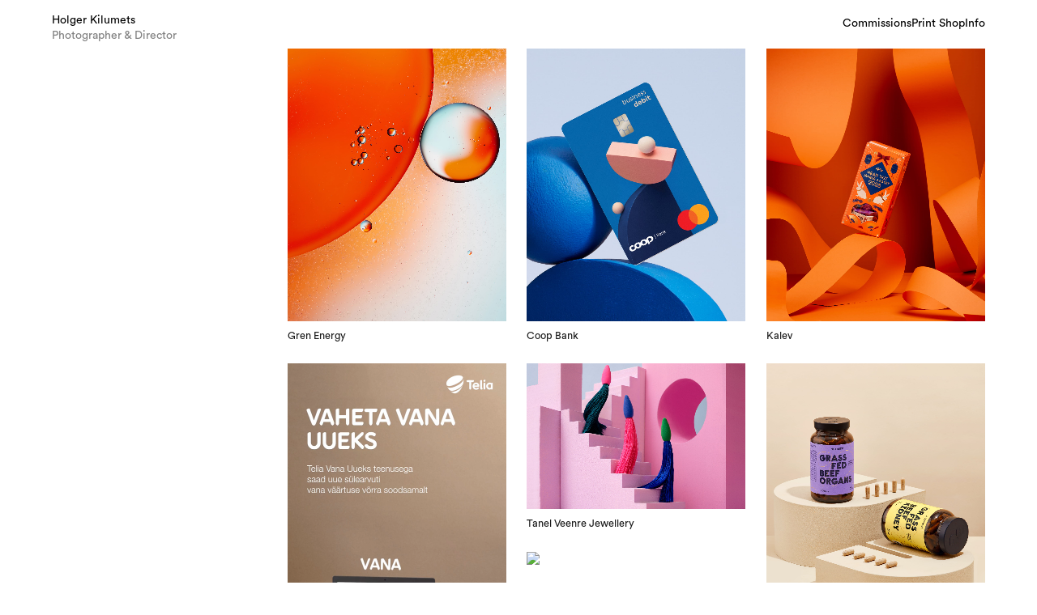

--- FILE ---
content_type: text/html; charset=UTF-8
request_url: https://www.holgerkilumets.com/commissions/
body_size: 57722
content:
<!DOCTYPE html>
<html lang="en-GB">
<head>
<meta charset="UTF-8">
<meta name="viewport" content="width=device-width, initial-scale=1.0, minimum-scale=1.0, maximum-scale=5.0, user-scalable=yes">

<title>Holger Kilumets — Commissions</title>
<meta name='robots' content='max-image-preview:large' />
<link rel='stylesheet' id='frontend-style-css' href='https://www.holgerkilumets.com/wp-content/themes/lay/frontend/assets/css/frontend.style.css?ver=7.1.5' type='text/css' media='all' />
<style id='frontend-style-inline-css' type='text/css'>
/* essential styles that need to be in head */
		html{
			overflow-y: scroll;
			/* needs to be min-height: 100% instead of height: 100%. doing height: 100% can cause a bug when doing scroll in jQuery for html,body  */
			min-height: 100%;
			/* prevent anchor font size from changing when rotating iphone to landscape mode */
			/* also: https://stackoverflow.com/questions/49589861/is-there-a-non-hacky-way-to-prevent-pinch-zoom-on-ios-11-3-safari */
			-webkit-text-size-adjust: none;
			/* prevent overflow while loading */
			overflow-x: hidden!important;
		}
		body{
			background-color: white;
			transition: background-color 300ms ease;
			min-height: 100%;
			margin: 0;
			width: 100%;
		}
		/* lay image opacity css */
		#search-results-region img.setsizes{opacity: 0;}#search-results-region img.lay-gif{opacity: 0;}#search-results-region img.lay-image-original{opacity: 0;}#search-results-region img.carousel-img{opacity: 0;}#search-results-region video.video-lazyload{opacity: 0;}#search-results-region img.setsizes.loaded{opacity: 1;}#search-results-region img.loaded-error{opacity: 1;}#search-results-region img.lay-gif.loaded{opacity: 1;}#search-results-region img.lay-image-original.loaded{opacity: 1;}#search-results-region img.carousel-img.loaded{opacity: 1;}#search-results-region video.loaded{opacity: 1;}.col img.setsizes{opacity: 0;}.col img.lay-gif{opacity: 0;}.col img.lay-image-original{opacity: 0;}.col img.carousel-img{opacity: 0;}.col video.video-lazyload{opacity: 0;}.col img.setsizes.loaded{opacity: 1;}.col img.loaded-error{opacity: 1;}.col img.lay-gif.loaded{opacity: 1;}.col img.lay-image-original.loaded{opacity: 1;}.col img.carousel-img.loaded{opacity: 1;}.col video.loaded{opacity: 1;}.project-arrow img.setsizes{opacity: 0;}.project-arrow img.lay-gif{opacity: 0;}.project-arrow img.lay-image-original{opacity: 0;}.project-arrow img.carousel-img{opacity: 0;}.project-arrow video.video-lazyload{opacity: 0;}.project-arrow img.setsizes.loaded{opacity: 1;}.project-arrow img.loaded-error{opacity: 1;}.project-arrow img.lay-gif.loaded{opacity: 1;}.project-arrow img.lay-image-original.loaded{opacity: 1;}.project-arrow img.carousel-img.loaded{opacity: 1;}.project-arrow video.loaded{opacity: 1;}.background-image img.setsizes{opacity: 0;}.background-image img.lay-gif{opacity: 0;}.background-image img.lay-image-original{opacity: 0;}.background-image img.carousel-img{opacity: 0;}.background-image video.video-lazyload{opacity: 0;}.background-image img.setsizes.loaded{opacity: 1;}.background-image img.loaded-error{opacity: 1;}.background-image img.lay-gif.loaded{opacity: 1;}.background-image img.lay-image-original.loaded{opacity: 1;}.background-image img.carousel-img.loaded{opacity: 1;}.background-image video.loaded{opacity: 1;}.background-video img.setsizes{opacity: 0;}.background-video img.lay-gif{opacity: 0;}.background-video img.lay-image-original{opacity: 0;}.background-video img.carousel-img{opacity: 0;}.background-video video.video-lazyload{opacity: 0;}.background-video img.setsizes.loaded{opacity: 1;}.background-video img.loaded-error{opacity: 1;}.background-video img.lay-gif.loaded{opacity: 1;}.background-video img.lay-image-original.loaded{opacity: 1;}.background-video img.carousel-img.loaded{opacity: 1;}.background-video video.loaded{opacity: 1;}
		/* lay media query styles */
		@media (min-width: 1025px){
			
.column-wrap._100vh,
.column-wrap.rowcustomheight {
  display: flex;
}

#custom-phone-grid {
  display: none;
}

#footer-custom-phone-grid {
  display: none;
}

.cover-region-phone,
.cover-region-placeholder-phone {
  display: none;
}

.column-wrap._100vh,
.column-wrap.rowcustomheight {
  display: flex;
}

.sitetitle.txt .sitetitle-txt-inner {
  margin-top: 0;
  margin-bottom: 0;
}

.row._100vh,
.row._100vh.empty {
  min-height: 100vh;
  min-height: 100svh;
}
.row._100vh .row-inner,
.row._100vh .column-wrap,
.row._100vh.empty .row-inner,
.row._100vh.empty .column-wrap {
  min-height: 100vh;
  min-height: 100svh;
}

nav.laynav li {
  display: inline-block;
}

nav.laynav {
  white-space: nowrap;
}

.lay-mobile-icons-wrap {
  display: none;
  white-space: nowrap;
}

.mobile-title {
  display: none;
}

.navbar {
  position: fixed;
  z-index: 10;
  width: 100%;
  transform: translateZ(0);
}

nav.mobile-nav {
  display: none;
}

.sitetitle.txt .sitetitle-txt-inner span,
nav.laynav span {
  text-decoration-style: underline;
}

.col.align-top {
  align-self: start;
}

.col.align-onethird {
  align-self: start;
}

.col.align-middle {
  align-self: center;
}

.col.align-twothirds {
  align-self: end;
}

.col.align-bottom {
  align-self: end;
}

.cover-region {
  position: fixed;
  z-index: 1;
  top: 0;
  left: 0;
  width: 100%;
  height: 100vh;
  will-change: transform;
}

.lay-sitewide-background-video-mobile {
  display: none;
}

.cover-down-arrow-desktop {
  display: block;
}

.cover-down-arrow-phone {
  display: none;
}

.col.type-vl.absolute-position {
  position: absolute !important;
  margin-left: 0 !important;
  z-index: 1;
}

/* 

100VH rows 

*/
.column-wrap._100vh > .col.absolute-position:not(.lay-sticky) {
  position: absolute !important;
  margin-left: 0 !important;
}

.column-wrap._100vh > .col.absolute-position.align-top:not(.lay-sticky) {
  top: 0;
}

.column-wrap._100vh > .col.absolute-position.align-bottom:not(.lay-sticky) {
  bottom: 0;
}

._100vh:not(.stack-element) > .type-html {
  position: absolute !important;
  margin-left: 0 !important;
  z-index: 1;
}

._100vh:not(.stack-element) > .type-html.align-top {
  top: 0;
}

._100vh:not(.stack-element) > .type-html.align-middle {
  top: 50%;
  transform: translateY(-50%);
}

._100vh:not(.stack-element) > .type-html.align-bottom {
  bottom: 0;
}

/* 

CUSTOM ROW HEIGHT 

*/
.column-wrap.rowcustomheight > .col.absolute-position:not(.lay-sticky) {
  position: absolute !important;
  margin-left: 0 !important;
  z-index: 1;
}

.rowcustomheight:not(.stack-element) > .type-html {
  position: absolute !important;
  margin-left: 0 !important;
  z-index: 1;
}

.rowcustomheight:not(.stack-element) > .type-html.align-top {
  top: 0;
}

.rowcustomheight:not(.stack-element) > .type-html.align-middle {
  top: 50%;
  transform: translateY(-50%);
}

.rowcustomheight:not(.stack-element) > .type-html.align-bottom {
  bottom: 0;
}

.lay-slide-from-top {
  top: 0;
  left: 0;
  right: 0;
  transform: translateY(-100.1%);
}

.lay-slide-from-top {
  transition: transform 300ms cubic-bezier(0.52, 0.16, 0.24, 1);
}

.lay-slide-from-left {
  top: 0;
  left: 0;
  bottom: 0;
  transform: translateX(-100.1%);
}

.lay-slide-from-left {
  transition: transform 300ms cubic-bezier(0.52, 0.16, 0.24, 1);
}

.lay-slide-from-right {
  top: 0;
  right: 0;
  transform: translateX(100.1%);
}

.lay-slide-from-right {
  transition: transform 300ms cubic-bezier(0.52, 0.16, 0.24, 1);
}

.lay-slide-from-bottom {
  left: 0;
  right: 0;
  bottom: 0;
  transform: translateY(100.1%);
}

.lay-slide-from-bottom {
  transition: transform 300ms cubic-bezier(0.52, 0.16, 0.24, 1);
}

.lay-fade {
  opacity: 0;
  top: 0;
  left: 0;
  right: 0;
  transform: translateY(-100.1%);
}

.lay-none {
  transform: translate(0, 0);
  top: 0;
  left: 0;
  display: none;
}

.lay-show-overlay.lay-slide-from-top {
  transform: translateY(0);
}

.lay-show-overlay.lay-slide-from-left {
  transform: translateX(0);
}

.lay-show-overlay.lay-slide-from-right {
  transform: translateX(0);
}

.lay-show-overlay.lay-slide-from-bottom {
  transform: translateY(0);
}

.lay-show-overlay.lay-fade {
  transform: translateY(0);
  animation: 350ms forwards overlayfadein;
  opacity: 1;
}

.lay-show-overlay.lay-fadeout {
  animation: 350ms forwards overlayfadeout;
}

.lay-show-overlay.lay-none {
  display: block;
}

@keyframes overlayfadein {
  0% {
    opacity: 0;
  }
  100% {
    opacity: 1;
  }
}
@keyframes overlayfadeout {
  0% {
    opacity: 1;
  }
  100% {
    opacity: 0;
  }
}
nav.laynav {
  z-index: 20;
  line-height: 1;
}
nav.laynav .span-wrap {
  display: inline-block;
}
nav.laynav ul {
  list-style-type: none;
  margin: 0;
  padding: 0;
  font-size: 0;
  display: flex;
}
nav.laynav a {
  text-decoration: none;
}
nav.laynav li {
  vertical-align: top;
}
nav.laynav li:last-child {
  margin-right: 0 !important;
  margin-bottom: 0 !important;
}

			
.lay-woocommerce-headline {
  font-family: HelveticaNeue, Helvetica, sans-serif, -apple-system;
  margin-top: 0;
  font-size: 25px !important;
  letter-spacing: 0.02em;
  font-weight: 800;
  display: none;
}

.woocommerce #main .summary {
  font-size: 18px !important;
  letter-spacing: 0.02em;
  color: black !important;
  font-weight: 100 !important;
  line-height: 1.2 !important;
  font-family: HelveticaNeue, Helvetica, sans-serif, -apple-system !important;
}
.woocommerce #main .summary p {
  font-size: 18px !important;
  letter-spacing: 0.02em;
  color: black !important;
  font-weight: 100 !important;
  line-height: 1.2 !important;
  font-family: HelveticaNeue, Helvetica, sans-serif, -apple-system !important;
}

body.woocommerce-page .lay-content {
  min-height: 0 !important;
}

.woocommerce #main p {
  font-size: 15px;
}

.product-overview {
  margin: 0 20px;
}

body.privacy-policy #main {
  max-width: 1024px;
  width: 100%;
  margin-left: auto;
  margin-right: auto;
}

.lay-cart-icon-wrap {
  display: none;
}

.summary {
  padding-left: 20px;
}

/**
 * woocommerce-layout.scss
 * Applies layout to the default WooCommerce frontend design
 */
/**
 * Imports
 */
/**
 * Deprecated
 * Fallback for bourbon equivalent
 */
/**
 * Deprecated
 * Vendor prefix no longer required.
 */
/**
 * Deprecated
 * Vendor prefix no longer required.
 */
/**
 * Deprecated
 * Vendor prefix no longer required.
 */
/**
 * Deprecated
 * Vendor prefix no longer required.
 */
/**
 * Deprecated
 * Vendor prefix no longer required.
 */
/**
 * Deprecated
 * Vendor prefix no longer required.
 */
/**
 * Deprecated
 * Vendor prefix no longer required.
 */
/**
 * Deprecated
 * Vendor prefix no longer required.
 */
/**
 * Deprecated
 * Vendor prefix no longer required.
 */
/**
 * Deprecated
 * Vendor prefix no longer required.
 */
/**
 * Deprecated
 * Vendor prefix no longer required.
 */
/**
 * Deprecated
 * Use bourbon mixin instead `@include transform(scale(1.5));`
 */
/**
 * Deprecated
 * Use bourbon mixin instead `@include box-sizing(border-box);`
 */
/**
 * Objects
 */
/**
 * WooCommerce CSS Variables
 */
/**
 * Styling begins
 */
.woocommerce, .woocommerce-page {
  /**
   * General layout styles
   */
  /**
   * Product page
   */
  /**
   * Product loops
   */
  /**
   * Cart page
   */
  /**
   * Cart sidebar
   */
  /**
   * Forms
   */
  /**
   * oEmbeds
   */
}
.woocommerce .col2-set, .woocommerce-page .col2-set {
  *zoom: 1;
  width: 100%;
}
.woocommerce .col2-set::before, .woocommerce .col2-set::after, .woocommerce-page .col2-set::before, .woocommerce-page .col2-set::after {
  content: " ";
  display: table;
}
.woocommerce .col2-set::after, .woocommerce-page .col2-set::after {
  clear: both;
}
.woocommerce .col2-set .col-1, .woocommerce-page .col2-set .col-1 {
  float: left;
  width: 48%;
}
.woocommerce .col2-set .col-2, .woocommerce-page .col2-set .col-2 {
  float: right;
  width: 48%;
}
.woocommerce div.product div.images,
.woocommerce #content div.product div.images, .woocommerce-page div.product div.images,
.woocommerce-page #content div.product div.images {
  display: inline-block;
  width: 48%;
  max-width: 500px;
  vertical-align: top;
}
.woocommerce div.product div.thumbnails,
.woocommerce #content div.product div.thumbnails, .woocommerce-page div.product div.thumbnails,
.woocommerce-page #content div.product div.thumbnails {
  *zoom: 1;
}
.woocommerce div.product div.thumbnails::before, .woocommerce div.product div.thumbnails::after,
.woocommerce #content div.product div.thumbnails::before,
.woocommerce #content div.product div.thumbnails::after, .woocommerce-page div.product div.thumbnails::before, .woocommerce-page div.product div.thumbnails::after,
.woocommerce-page #content div.product div.thumbnails::before,
.woocommerce-page #content div.product div.thumbnails::after {
  content: " ";
  display: table;
}
.woocommerce div.product div.thumbnails::after,
.woocommerce #content div.product div.thumbnails::after, .woocommerce-page div.product div.thumbnails::after,
.woocommerce-page #content div.product div.thumbnails::after {
  clear: both;
}
.woocommerce div.product div.thumbnails.columns-1 a,
.woocommerce #content div.product div.thumbnails.columns-1 a, .woocommerce-page div.product div.thumbnails.columns-1 a,
.woocommerce-page #content div.product div.thumbnails.columns-1 a {
  width: 100%;
  margin-right: 0;
  float: none;
}
.woocommerce div.product div.thumbnails.columns-2 a,
.woocommerce #content div.product div.thumbnails.columns-2 a, .woocommerce-page div.product div.thumbnails.columns-2 a,
.woocommerce-page #content div.product div.thumbnails.columns-2 a {
  width: 48%;
}
.woocommerce div.product div.thumbnails.columns-4 a,
.woocommerce #content div.product div.thumbnails.columns-4 a, .woocommerce-page div.product div.thumbnails.columns-4 a,
.woocommerce-page #content div.product div.thumbnails.columns-4 a {
  width: 22.15%;
}
.woocommerce div.product div.thumbnails.columns-5 a,
.woocommerce #content div.product div.thumbnails.columns-5 a, .woocommerce-page div.product div.thumbnails.columns-5 a,
.woocommerce-page #content div.product div.thumbnails.columns-5 a {
  width: 16.9%;
}
.woocommerce div.product .woocommerce-tabs,
.woocommerce #content div.product .woocommerce-tabs, .woocommerce-page div.product .woocommerce-tabs,
.woocommerce-page #content div.product .woocommerce-tabs {
  clear: both;
}
.woocommerce div.product .woocommerce-tabs ul.tabs,
.woocommerce #content div.product .woocommerce-tabs ul.tabs, .woocommerce-page div.product .woocommerce-tabs ul.tabs,
.woocommerce-page #content div.product .woocommerce-tabs ul.tabs {
  *zoom: 1;
}
.woocommerce div.product .woocommerce-tabs ul.tabs::before, .woocommerce div.product .woocommerce-tabs ul.tabs::after,
.woocommerce #content div.product .woocommerce-tabs ul.tabs::before,
.woocommerce #content div.product .woocommerce-tabs ul.tabs::after, .woocommerce-page div.product .woocommerce-tabs ul.tabs::before, .woocommerce-page div.product .woocommerce-tabs ul.tabs::after,
.woocommerce-page #content div.product .woocommerce-tabs ul.tabs::before,
.woocommerce-page #content div.product .woocommerce-tabs ul.tabs::after {
  content: " ";
  display: table;
}
.woocommerce div.product .woocommerce-tabs ul.tabs::after,
.woocommerce #content div.product .woocommerce-tabs ul.tabs::after, .woocommerce-page div.product .woocommerce-tabs ul.tabs::after,
.woocommerce-page #content div.product .woocommerce-tabs ul.tabs::after {
  clear: both;
}
.woocommerce div.product .woocommerce-tabs ul.tabs li,
.woocommerce #content div.product .woocommerce-tabs ul.tabs li, .woocommerce-page div.product .woocommerce-tabs ul.tabs li,
.woocommerce-page #content div.product .woocommerce-tabs ul.tabs li {
  display: inline-block;
}
.woocommerce div.product #reviews .comment,
.woocommerce #content div.product #reviews .comment, .woocommerce-page div.product #reviews .comment,
.woocommerce-page #content div.product #reviews .comment {
  *zoom: 1;
}
.woocommerce div.product #reviews .comment::before, .woocommerce div.product #reviews .comment::after,
.woocommerce #content div.product #reviews .comment::before,
.woocommerce #content div.product #reviews .comment::after, .woocommerce-page div.product #reviews .comment::before, .woocommerce-page div.product #reviews .comment::after,
.woocommerce-page #content div.product #reviews .comment::before,
.woocommerce-page #content div.product #reviews .comment::after {
  content: " ";
  display: table;
}
.woocommerce div.product #reviews .comment::after,
.woocommerce #content div.product #reviews .comment::after, .woocommerce-page div.product #reviews .comment::after,
.woocommerce-page #content div.product #reviews .comment::after {
  clear: both;
}
.woocommerce div.product #reviews .comment img,
.woocommerce #content div.product #reviews .comment img, .woocommerce-page div.product #reviews .comment img,
.woocommerce-page #content div.product #reviews .comment img {
  float: right;
  height: auto;
}
.woocommerce ul.products li.product, .woocommerce-page ul.products li.product {
  padding: 0;
  position: relative;
}
.woocommerce ul.products.columns-1 li.product, .woocommerce-page ul.products.columns-1 li.product {
  width: 100%;
  margin-right: 0;
}
.woocommerce ul.products.columns-2 li.product, .woocommerce-page ul.products.columns-2 li.product {
  width: 48%;
}
.woocommerce ul.products.columns-3 li.product, .woocommerce-page ul.products.columns-3 li.product {
  width: 30.75%;
}
.woocommerce ul.products.columns-5 li.product, .woocommerce-page ul.products.columns-5 li.product {
  width: 16.95%;
}
.woocommerce ul.products.columns-6 li.product, .woocommerce-page ul.products.columns-6 li.product {
  width: 13.5%;
}
.woocommerce.columns-1 ul.products li.product, .woocommerce-page.columns-1 ul.products li.product {
  width: 100%;
  margin-right: 0;
}
.woocommerce.columns-2 ul.products li.product, .woocommerce-page.columns-2 ul.products li.product {
  width: 48%;
}
.woocommerce.columns-3 ul.products li.product, .woocommerce-page.columns-3 ul.products li.product {
  width: 30.75%;
}
.woocommerce.columns-5 ul.products li.product, .woocommerce-page.columns-5 ul.products li.product {
  width: 16.95%;
}
.woocommerce.columns-6 ul.products li.product, .woocommerce-page.columns-6 ul.products li.product {
  width: 13.5%;
}
.woocommerce .woocommerce-result-count, .woocommerce-page .woocommerce-result-count {
  float: left;
}
.woocommerce .woocommerce-ordering, .woocommerce-page .woocommerce-ordering {
  float: right;
}
.woocommerce .woocommerce-pagination ul.page-numbers, .woocommerce-page .woocommerce-pagination ul.page-numbers {
  *zoom: 1;
}
.woocommerce .woocommerce-pagination ul.page-numbers::before, .woocommerce .woocommerce-pagination ul.page-numbers::after, .woocommerce-page .woocommerce-pagination ul.page-numbers::before, .woocommerce-page .woocommerce-pagination ul.page-numbers::after {
  content: " ";
  display: table;
}
.woocommerce .woocommerce-pagination ul.page-numbers::after, .woocommerce-page .woocommerce-pagination ul.page-numbers::after {
  clear: both;
}
.woocommerce .woocommerce-pagination ul.page-numbers li, .woocommerce-page .woocommerce-pagination ul.page-numbers li {
  display: inline-block;
}
.woocommerce table.cart img,
.woocommerce #content table.cart img, .woocommerce-page table.cart img,
.woocommerce-page #content table.cart img {
  height: auto;
}
.woocommerce table.cart td.actions,
.woocommerce #content table.cart td.actions, .woocommerce-page table.cart td.actions,
.woocommerce-page #content table.cart td.actions {
  text-align: right;
}
.woocommerce table.cart td.actions .input-text,
.woocommerce #content table.cart td.actions .input-text, .woocommerce-page table.cart td.actions .input-text,
.woocommerce-page #content table.cart td.actions .input-text {
  width: 80px;
}
.woocommerce table.cart td.actions .coupon,
.woocommerce #content table.cart td.actions .coupon, .woocommerce-page table.cart td.actions .coupon,
.woocommerce-page #content table.cart td.actions .coupon {
  float: left;
}
.woocommerce table.cart td.actions .coupon label,
.woocommerce #content table.cart td.actions .coupon label, .woocommerce-page table.cart td.actions .coupon label,
.woocommerce-page #content table.cart td.actions .coupon label {
  display: none;
}
.woocommerce .cart-collaterals, .woocommerce-page .cart-collaterals {
  *zoom: 1;
  width: 100%;
}
.woocommerce .cart-collaterals::before, .woocommerce .cart-collaterals::after, .woocommerce-page .cart-collaterals::before, .woocommerce-page .cart-collaterals::after {
  content: " ";
  display: table;
}
.woocommerce .cart-collaterals::after, .woocommerce-page .cart-collaterals::after {
  clear: both;
}
.woocommerce .cart-collaterals .related, .woocommerce-page .cart-collaterals .related {
  width: 30.75%;
  float: left;
}
.woocommerce .cart-collaterals .cross-sells, .woocommerce-page .cart-collaterals .cross-sells {
  width: 48%;
  float: left;
}
.woocommerce .cart-collaterals .cross-sells ul.products, .woocommerce-page .cart-collaterals .cross-sells ul.products {
  float: none;
}
.woocommerce .cart-collaterals .cross-sells ul.products li, .woocommerce-page .cart-collaterals .cross-sells ul.products li {
  width: 48%;
}
.woocommerce .cart-collaterals .shipping_calculator, .woocommerce-page .cart-collaterals .shipping_calculator {
  width: 48%;
  *zoom: 1;
  clear: right;
  float: right;
}
.woocommerce .cart-collaterals .shipping_calculator::before, .woocommerce .cart-collaterals .shipping_calculator::after, .woocommerce-page .cart-collaterals .shipping_calculator::before, .woocommerce-page .cart-collaterals .shipping_calculator::after {
  content: " ";
  display: table;
}
.woocommerce .cart-collaterals .shipping_calculator::after, .woocommerce-page .cart-collaterals .shipping_calculator::after {
  clear: both;
}
.woocommerce .cart-collaterals .shipping_calculator .col2-set .col-1,
.woocommerce .cart-collaterals .shipping_calculator .col2-set .col-2, .woocommerce-page .cart-collaterals .shipping_calculator .col2-set .col-1,
.woocommerce-page .cart-collaterals .shipping_calculator .col2-set .col-2 {
  width: 47%;
}
.woocommerce ul.cart_list li,
.woocommerce ul.product_list_widget li, .woocommerce-page ul.cart_list li,
.woocommerce-page ul.product_list_widget li {
  *zoom: 1;
}
.woocommerce ul.cart_list li::before, .woocommerce ul.cart_list li::after,
.woocommerce ul.product_list_widget li::before,
.woocommerce ul.product_list_widget li::after, .woocommerce-page ul.cart_list li::before, .woocommerce-page ul.cart_list li::after,
.woocommerce-page ul.product_list_widget li::before,
.woocommerce-page ul.product_list_widget li::after {
  content: " ";
  display: table;
}
.woocommerce ul.cart_list li::after,
.woocommerce ul.product_list_widget li::after, .woocommerce-page ul.cart_list li::after,
.woocommerce-page ul.product_list_widget li::after {
  clear: both;
}
.woocommerce ul.cart_list li img,
.woocommerce ul.product_list_widget li img, .woocommerce-page ul.cart_list li img,
.woocommerce-page ul.product_list_widget li img {
  float: right;
  height: auto;
}
.woocommerce form .form-row, .woocommerce-page form .form-row {
  *zoom: 1;
}
.woocommerce form .form-row::before, .woocommerce form .form-row::after, .woocommerce-page form .form-row::before, .woocommerce-page form .form-row::after {
  content: " ";
  display: table;
}
.woocommerce form .form-row::after, .woocommerce-page form .form-row::after {
  clear: both;
}
.woocommerce form .form-row label, .woocommerce-page form .form-row label {
  display: block;
}
.woocommerce form .form-row label.checkbox, .woocommerce-page form .form-row label.checkbox {
  display: inline;
}
.woocommerce form .form-row select, .woocommerce-page form .form-row select {
  width: 100%;
}
.woocommerce form .form-row .input-text, .woocommerce-page form .form-row .input-text {
  box-sizing: border-box;
  width: 100%;
}
.woocommerce form .form-row-first,
.woocommerce form .form-row-last, .woocommerce-page form .form-row-first,
.woocommerce-page form .form-row-last {
  width: 47%;
  overflow: visible;
}
.woocommerce form .form-row-first, .woocommerce-page form .form-row-first {
  float: left;
  /*rtl:raw:
  float: right;
  */
}
.woocommerce form .form-row-last, .woocommerce-page form .form-row-last {
  float: right;
}
.woocommerce form .form-row-wide, .woocommerce-page form .form-row-wide {
  clear: both;
}
.woocommerce .woocommerce-billing-fields,
.woocommerce .woocommerce-shipping-fields, .woocommerce-page .woocommerce-billing-fields,
.woocommerce-page .woocommerce-shipping-fields {
  *zoom: 1;
}
.woocommerce .woocommerce-billing-fields::before, .woocommerce .woocommerce-billing-fields::after,
.woocommerce .woocommerce-shipping-fields::before,
.woocommerce .woocommerce-shipping-fields::after, .woocommerce-page .woocommerce-billing-fields::before, .woocommerce-page .woocommerce-billing-fields::after,
.woocommerce-page .woocommerce-shipping-fields::before,
.woocommerce-page .woocommerce-shipping-fields::after {
  content: " ";
  display: table;
}
.woocommerce .woocommerce-billing-fields::after,
.woocommerce .woocommerce-shipping-fields::after, .woocommerce-page .woocommerce-billing-fields::after,
.woocommerce-page .woocommerce-shipping-fields::after {
  clear: both;
}
.woocommerce .woocommerce-terms-and-conditions, .woocommerce-page .woocommerce-terms-and-conditions {
  margin-bottom: 1.618em;
  padding: 1.618em;
}
.woocommerce .woocommerce-oembed, .woocommerce-page .woocommerce-oembed {
  position: relative;
}

.woocommerce-account .woocommerce-MyAccount-navigation {
  float: left;
  width: 30%;
}
.woocommerce-account .woocommerce-MyAccount-content {
  float: right;
  width: 68%;
}

/**
 * RTL styles.
 */
.rtl .woocommerce .col2-set .col-1, .rtl .woocommerce-page .col2-set .col-1 {
  float: right;
}
.rtl .woocommerce .col2-set .col-2, .rtl .woocommerce-page .col2-set .col-2 {
  float: left;
}

body.single-product .lay-woocommerce-gallery.swiper-container {
  position: relative;
  --swiper-navigation-size: 30px;
  --swiper-theme-color: black;
}
body.single-product .lay-woocommerce-gallery.swiper-container .swiper-button-prev {
  padding-left: 20px;
  padding-right: 20px;
  left: 0;
}
body.single-product .lay-woocommerce-gallery.swiper-container .swiper-button-next {
  padding-left: 20px;
  padding-right: 20px;
  right: 0;
}
body.single-product .lay-woocommerce-sticky .summary {
  position: sticky;
}
body.single-product #lay-woocommerce .summary {
  float: left;
}
body.single-product .lay-woocommerce-gallery {
  float: left;
}
body.single-product .lay-woocommerce-gallery img {
  width: 100%;
}
body.single-product .lay-woocommerce-single-product-wrap:after {
  content: "";
  display: table;
  clear: both;
}

.lay-woocommerce-product-tab {
  margin-top: 35px;
}

.variations > div {
  margin-bottom: 20px;
}

.lay-woocommerce-single-product-wrap {
  width: 100%;
  max-width: 1920px;
  margin-left: auto;
  margin-right: auto;
}

.swiper-button-next,
.swiper-button-prev {
  display: none !important;
}

.lay-woocommerce-single-product-wrap.carousel .swiper-button-next,
.lay-woocommerce-single-product-wrap.carousel .swiper-button-prev {
  display: flex !important;
}

body.single-product #lay-woocommerce .lay-woocommerce-single-product-wrap.one_image_per_row .lay-woocommerce-gallery {
  width: 48.9%;
  display: inline-block;
}
body.single-product #lay-woocommerce .lay-woocommerce-single-product-wrap.one_image_per_row .lay-woocommerce-gallery div {
  width: 100%;
  display: block;
  margin-bottom: 2vw;
}
body.single-product #lay-woocommerce .lay-woocommerce-single-product-wrap.one_image_per_row .lay-woocommerce-gallery div:last-child {
  margin-bottom: 0;
}
body.single-product #lay-woocommerce .lay-woocommerce-single-product-wrap.one_image_per_row .lay-woocommerce-gallery .swiper-wrapper {
  margin-bottom: 0 !important;
}
body.single-product #lay-woocommerce .lay-woocommerce-single-product-wrap.one_image_per_row .lay-woocommerce-gallery .lay-woocommerce-gallery.swiper-container {
  position: relative;
}
body.single-product #lay-woocommerce .lay-woocommerce-single-product-wrap.one_image_per_row .lay-woocommerce-gallery .lay-woocommerce-gallery.swiper-container .swiper-pagination {
  display: none !important;
}
body.single-product #lay-woocommerce .lay-woocommerce-single-product-wrap.one_image_per_row .lay-woocommerce-gallery .lay-woocommerce-gallery.swiper-container .swiper-wrapper {
  display: block !important;
}
body.single-product #lay-woocommerce .lay-woocommerce-single-product-wrap.one_image_per_row .lay-woocommerce-gallery .swiper-pagination {
  display: none;
}

body.single-product #lay-woocommerce .lay-woocommerce-single-product-wrap.two_images_per_row .swiper-wrapper {
  margin-bottom: 0 !important;
}
body.single-product #lay-woocommerce .lay-woocommerce-single-product-wrap.two_images_per_row .lay-woocommerce-gallery.swiper-container {
  position: relative;
}
body.single-product #lay-woocommerce .lay-woocommerce-single-product-wrap.two_images_per_row .lay-woocommerce-gallery.swiper-container .swiper-pagination {
  display: none !important;
}
body.single-product #lay-woocommerce .lay-woocommerce-single-product-wrap.two_images_per_row .swiper-pagination {
  display: none;
}

body.single-product #lay-woocommerce .lay-woocommerce-single-product-wrap.carousel .lay-woocommerce-gallery {
  width: 48.9%;
  display: inline-block;
}
body.single-product #lay-woocommerce .lay-woocommerce-single-product-wrap.carousel .lay-woocommerce-gallery div {
  width: 100%;
}
body.single-product #lay-woocommerce .lay-woocommerce-single-product-wrap.carousel .lay-woocommerce-gallery div:last-child {
  margin-bottom: 0;
}
body.single-product #lay-woocommerce .lay-woocommerce-single-product-wrap.carousel .lay-woocommerce-gallery .swiper-wrapper {
  margin-bottom: 0 !important;
}
body.single-product #lay-woocommerce .lay-woocommerce-single-product-wrap.carousel .lay-woocommerce-gallery .swiper-container.lay-woocommerce-gallery {
  position: relative;
}
body.single-product #lay-woocommerce .lay-woocommerce-single-product-wrap.carousel .lay-woocommerce-gallery .lay-woocommerce-gallery img {
  width: 100%;
}
body.single-product #lay-woocommerce .lay-woocommerce-single-product-wrap.carousel .lay-woocommerce-gallery .swiper-wrapper {
  cursor: grab;
}
body.single-product #lay-woocommerce .lay-woocommerce-single-product-wrap.carousel .lay-woocommerce-gallery .swiper-slide {
  box-sizing: border-box;
  width: 100%;
}
body.single-product #lay-woocommerce .lay-woocommerce-single-product-wrap.carousel .lay-woocommerce-gallery .swiper-pagination-bullets {
  margin-top: 9px;
}

@media (min-width: 1025px) {
  .summary {
    width: 450px;
  }
  .summary > * {
    max-width: 450px;
  }
  body.single-product #lay-woocommerce .lay-woocommerce-single-product-wrap.two_images_per_row .lay-woocommerce-gallery {
    width: 62vw;
    max-width: calc(100% - 450px);
    display: inline-block;
  }
  body.single-product #lay-woocommerce .lay-woocommerce-single-product-wrap.two_images_per_row .lay-woocommerce-gallery .swiper-slide {
    width: calc(50% - 1vw);
    display: inline-block;
  }
  body.single-product #lay-woocommerce .lay-woocommerce-single-product-wrap.two_images_per_row .lay-woocommerce-gallery .swiper-wrapper {
    display: flex !important;
    gap: 2vw;
    flex-wrap: wrap;
  }
  body.single-product #lay-woocommerce .lay-woocommerce-single-product-wrap.two_images_per_row .lay-woocommerce-gallery .swiper-slide {
    flex-shrink: 0;
  }
}
@media (max-width: 1024px) {
  .summary {
    width: 50%;
  }
  body.single-product #lay-woocommerce .lay-woocommerce-single-product-wrap.two_images_per_row .lay-woocommerce-gallery {
    width: 48.9%;
    display: inline-block;
  }
  body.single-product #lay-woocommerce .lay-woocommerce-single-product-wrap.two_images_per_row .lay-woocommerce-gallery .swiper-wrapper {
    display: block !important;
  }
  body.single-product #lay-woocommerce .lay-woocommerce-single-product-wrap.two_images_per_row .lay-woocommerce-gallery .swiper-slide {
    width: 100%;
    display: block;
    margin-bottom: 2vw;
  }
  body.single-product #lay-woocommerce .lay-woocommerce-single-product-wrap.two_images_per_row .lay-woocommerce-gallery .swiper-slide:last-child {
    margin-bottom: 0;
  }
  body.single-product #lay-woocommerce .lay-woocommerce-single-product-wrap.two_images_per_row .lay-woocommerce-gallery .swiper-slide:last-child {
    margin-bottom: 0;
  }
}
.woocommerce-page .lay-woocommerce-related-products-scroller .products::before {
  display: none;
  content: none;
}
.woocommerce-page .lay-woocommerce-related-products-scroller .products::after {
  display: none;
  content: none;
}
.woocommerce-page .lay-woocommerce-related-products-scroller .products {
  display: flex;
  flex-wrap: wrap;
}
.woocommerce-page .lay-woocommerce-related-products-scroller .products li.product {
  margin-right: 0;
}

.woocommerce-store-notice {
  position: relative;
  padding: 10px 35px;
  box-sizing: border-box;
}

body.lay-woocommerce-show-store-notice .sitetitle.position-top.is-fixed {
  position: absolute;
}
body.lay-woocommerce-show-store-notice .laynav.position-top.is-fixed {
  position: absolute;
}
body.lay-woocommerce-show-store-notice .navbar.position-top.is-fixed {
  position: absolute;
}

.woocommerce-message::before,
.woocommerce-info::before {
  color: black !important;
}

.woocommerce-message,
.woocommerce-info,
.woocommerce-error {
  color: black !important;
}

body.lay-woocommerce-show-store-notice .woocommerce-store-notice,
body.lay-woocommerce-show-store-notice p.demo_store {
  display: block !important;
}

body.lay-woocommerce-hide-store-notice .woocommerce-store-notice,
body.lay-woocommerce-hide-store-notice p.demo_store {
  display: none !important;
}

body.lay-woocommerce-store-notice-scrolled-down.lay-woocommerce-show-store-notice .sitetitle.position-top.is-fixed {
  position: fixed;
  margin-top: 0 !important;
}
body.lay-woocommerce-store-notice-scrolled-down.lay-woocommerce-show-store-notice .laynav.position-top.is-fixed {
  position: fixed;
  margin-top: 0 !important;
}
body.lay-woocommerce-store-notice-scrolled-down.lay-woocommerce-show-store-notice .navbar.position-top.is-fixed {
  position: fixed;
  margin-top: 0 !important;
}

.woocommerce-notices-wrapper {
  bottom: 20px;
}

.woocommerce-notices-wrapper div:last-child {
  margin-bottom: 0 !important;
}

.woocommerce form .form-row-first, .woocommerce form .form-row-last, .woocommerce-page form .form-row-first, .woocommerce-page form .form-row-last {
  width: calc(50% - 15px) !important;
}

#lay-woocommerce .checkout h3 {
  line-height: 1;
  margin-bottom: 43px;
  margin-top: 43px;
}

.xoo-wsc-container .xoo-wsc-qty-price {
  position: relative;
}
.xoo-wsc-container .xoo-wsc-qty-price > span:last-child {
  left: 6em;
  position: absolute;
}
.xoo-wsc-container .xoo-wsc-pprice {
  position: relative;
}
.xoo-wsc-container .xoo-wsc-pprice > .woocommerce-Price-amount {
  position: absolute;
  left: 6em;
}
.xoo-wsc-container .xoo-wsc-smr-ptotal {
  position: relative;
}
.xoo-wsc-container .xoo-wsc-smr-ptotal .woocommerce-Price-amount {
  position: absolute;
  left: 6em;
}

		}
		@media (max-width: 1024px){
			
.hascustomphonegrid #grid {
  display: none;
}
.hascustomphonegrid .column-wrap._100vh,
.hascustomphonegrid .column-wrap.rowcustomheight {
  display: flex;
}

.hascustomphonegrid .cover-region-desktop {
  display: none;
}
.hascustomphonegrid .cover-region-placeholder-desktop {
  display: none;
}

.nocustomphonegrid .type-vl {
  display: none;
}

.footer-hascustomphonegrid #footer {
  display: none;
}

.tagline {
  display: none;
}

body {
  box-sizing: border-box;
}

.fp-section.row._100vh,
.fp-section.row._100vh.empty {
  min-height: 0;
}
.fp-section.row._100vh .row-inner,
.fp-section.row._100vh.empty .row-inner {
  min-height: 0 !important;
}

.lay-content.nocustomphonegrid #grid .col.lay-sticky,
.lay-content.footer-nocustomphonegrid #footer .col.lay-sticky,
.lay-content .cover-region-desktop .col.lay-sticky {
  position: relative !important;
  top: auto !important;
}

.lay-content.nocustomphonegrid #grid .col:not(.below, .in-view),
.lay-content.footer-nocustomphonegrid #footer .col:not(.below, .in-view),
.lay-content .cover-region-desktop .col:not(.below, .in-view) {
  transform: translate3d(0, 0, 0) !important;
}

.lay-content.nocustomphonegrid #grid .col,
.lay-content.footer-nocustomphonegrid #footer .col,
.lay-content .cover-region-desktop .col {
  width: 100%;
}

html.flexbox .lay-content .row._100vh.row-col-amt-2.absolute-positioning-vertically-in-apl .col.align-top,
html.flexbox .lay-content .row.rowcustomheight.row-col-amt-2.absolute-positioning-vertically-in-apl .col.align-top,
html.flexbox .lay-content .row._100vh.row-col-amt-3.absolute-positioning-vertically-in-apl .col.align-top,
html.flexbox .lay-content .row.rowcustomheight.row-col-amt-3.absolute-positioning-vertically-in-apl .col.align-top {
  top: 0;
  position: absolute;
  margin-bottom: 0;
}
html.flexbox .lay-content .row._100vh.row-col-amt-2.absolute-positioning-vertically-in-apl .col.align-middle,
html.flexbox .lay-content .row.rowcustomheight.row-col-amt-2.absolute-positioning-vertically-in-apl .col.align-middle,
html.flexbox .lay-content .row._100vh.row-col-amt-3.absolute-positioning-vertically-in-apl .col.align-middle,
html.flexbox .lay-content .row.rowcustomheight.row-col-amt-3.absolute-positioning-vertically-in-apl .col.align-middle {
  top: 50%;
  transform: translate(0, -50%) !important;
  position: absolute;
  margin-bottom: 0;
}
html.flexbox .lay-content .row._100vh.row-col-amt-2.absolute-positioning-vertically-in-apl .col.align-bottom,
html.flexbox .lay-content .row.rowcustomheight.row-col-amt-2.absolute-positioning-vertically-in-apl .col.align-bottom,
html.flexbox .lay-content .row._100vh.row-col-amt-3.absolute-positioning-vertically-in-apl .col.align-bottom,
html.flexbox .lay-content .row.rowcustomheight.row-col-amt-3.absolute-positioning-vertically-in-apl .col.align-bottom {
  bottom: 0;
  position: absolute;
  margin-bottom: 0;
}

html.flexbox .lay-content .row._100vh.one-col-row .column-wrap,
html.flexbox .lay-content .row.rowcustomheight.one-col-row .column-wrap {
  display: flex;
}
html.flexbox .lay-content .row._100vh.one-col-row .col.align-top,
html.flexbox .lay-content .row.rowcustomheight.one-col-row .col.align-top {
  align-self: start;
  margin-bottom: 0;
}
html.flexbox .lay-content .row._100vh.one-col-row .col.align-middle,
html.flexbox .lay-content .row.rowcustomheight.one-col-row .col.align-middle {
  align-self: center;
  margin-bottom: 0;
}
html.flexbox .lay-content .row._100vh.one-col-row .col.align-bottom,
html.flexbox .lay-content .row.rowcustomheight.one-col-row .col.align-bottom {
  align-self: end;
  margin-bottom: 0;
}

.lay-content .row {
  box-sizing: border-box;
  display: block;
}

.lay-content .row:last-child .col:last-child {
  margin-bottom: 0 !important;
}

html.flexbox #custom-phone-grid .column-wrap._100vh,
html.flexbox #custom-phone-grid .column-wrap.rowcustomheight,
html.flexbox .cover-region-phone .column-wrap._100vh,
html.flexbox .cover-region-phone .column-wrap.rowcustomheight,
html.flexbox #footer-custom-phone-grid .column-wrap._100vh,
html.flexbox #footer-custom-phone-grid .column-wrap.rowcustomheight {
  display: flex;
}
html.flexbox #custom-phone-grid .col.align-top,
html.flexbox .cover-region-phone .col.align-top,
html.flexbox #footer-custom-phone-grid .col.align-top {
  align-self: start;
}
html.flexbox #custom-phone-grid .col.align-middle,
html.flexbox .cover-region-phone .col.align-middle,
html.flexbox #footer-custom-phone-grid .col.align-middle {
  align-self: center;
}
html.flexbox #custom-phone-grid .col.align-bottom,
html.flexbox .cover-region-phone .col.align-bottom,
html.flexbox #footer-custom-phone-grid .col.align-bottom {
  align-self: end;
}

.row-inner {
  box-sizing: border-box;
}

.title a,
.title {
  opacity: 1;
}

.sitetitle {
  display: none;
}

.navbar {
  display: block;
  top: 0;
  left: 0;
  bottom: auto;
  right: auto;
  width: 100%;
  z-index: 30;
  border-bottom-style: solid;
  border-bottom-width: 1px;
}

.mobile-title.image {
  font-size: 0;
}

.mobile-title.text {
  line-height: 1;
  display: inline-flex;
}
.mobile-title.text > span {
  align-self: center;
}

.mobile-title {
  z-index: 31;
  display: inline-block;
  box-sizing: border-box;
}
.mobile-title img {
  box-sizing: border-box;
  height: 100%;
}

nav.primary,
nav.second_menu,
nav.third_menu,
nav.fourth_menu {
  display: none;
}

body.mobile-menu-style_desktop_menu .burger-wrap,
body.mobile-menu-style_desktop_menu .mobile-menu-close-custom {
  display: none;
}
body.mobile-menu-style_desktop_menu nav.mobile-nav {
  z-index: 35;
  line-height: 1;
  white-space: nowrap;
}
body.mobile-menu-style_desktop_menu nav.mobile-nav li {
  vertical-align: top;
}
body.mobile-menu-style_desktop_menu nav.mobile-nav li:last-child {
  margin-right: 0 !important;
  margin-bottom: 0 !important;
}
body.mobile-menu-style_desktop_menu nav.mobile-nav ul {
  list-style-type: none;
  margin: 0;
  padding: 0;
  font-size: 0;
}
body.mobile-menu-style_desktop_menu nav.mobile-nav a {
  text-decoration: none;
}
body.mobile-menu-style_desktop_menu nav.mobile-nav span {
  border-bottom-style: solid;
  border-bottom-width: 0;
}

.html5video .html5video-customplayicon {
  max-width: 100px;
}

.cover-enabled-on-phone .cover-region {
  position: fixed;
  z-index: 1;
  top: 0;
  left: 0;
  width: 100%;
  min-height: 100vh;
  will-change: transform;
}

.cover-disabled-on-phone .cover-region-placeholder {
  display: none;
}

.lay-sitewide-background-video {
  display: none;
}

.cover-down-arrow-desktop {
  display: none;
}

.cover-down-arrow-phone {
  display: block;
}

.lay-content.nocustomphonegrid #grid .row.only-marquee-row {
  padding-left: 0;
  padding-right: 0;
}

.col.absolute-position.type-vl {
  position: absolute;
  margin-left: 0 !important;
  z-index: 1;
}

.hascustomphonegrid .column-wrap._100vh > .col.absolute-position:not(.lay-sticky) {
  position: absolute !important;
  margin-left: 0 !important;
  z-index: 1;
}
.hascustomphonegrid .column-wrap._100vh > .col.absolute-position.align-top:not(.lay-sticky) {
  top: 0;
}
.hascustomphonegrid .column-wrap._100vh > .col.absolute-position.align-bottom:not(.lay-sticky) {
  bottom: 0;
}

.hascustomphonegrid .column-wrap.rowcustomheight > .col.absolute-position:not(.lay-sticky) {
  position: absolute !important;
  margin-left: 0 !important;
  z-index: 1;
}
.hascustomphonegrid .column-wrap.rowcustomheight > .col.absolute-position.align-top:not(.lay-sticky) {
  top: 0;
}
.hascustomphonegrid .column-wrap.rowcustomheight > .col.absolute-position.align-bottom:not(.lay-sticky) {
  bottom: 0;
}

body.mobile-menu-style_1.mobile-menu-has-animation.mobile-menu-animation-possible.animate-mobile-menu nav.mobile-nav {
  transition: transform 300ms cubic-bezier(0.52, 0.16, 0.24, 1);
}

body.mobile-menu-style_1 nav.mobile-nav::-webkit-scrollbar {
  display: none;
}
body.mobile-menu-style_1 nav.mobile-nav {
  transform: translateY(-99999px);
  overflow-y: scroll;
  -webkit-overflow-scrolling: touch;
  white-space: normal;
  width: 100%;
  top: 0;
  left: 0;
  bottom: auto;
}
body.mobile-menu-style_1 nav.mobile-nav .current-menu-item {
  opacity: 1;
}
body.mobile-menu-style_1 nav.mobile-nav li {
  display: block;
  margin-right: 0;
  margin-bottom: 0;
  padding: 0;
}
body.mobile-menu-style_1 nav.mobile-nav li a {
  display: block;
  opacity: 1;
  border-bottom-style: solid;
  border-bottom-width: 1px;
  transition: background-color 200ms ease;
  margin: 0;
}
body.mobile-menu-style_1 nav.mobile-nav li a:hover {
  opacity: 1;
}
body.mobile-menu-style_1 nav.mobile-nav li a .span-wrap {
  border-bottom: none;
}
body.mobile-menu-style_1 nav.mobile-nav li a:hover .span-wrap {
  border-bottom: none;
}

body.mobile-menu-style_2.mobile-menu-has-animation.mobile-menu-animation-possible nav.mobile-nav {
  transition: transform 500ms cubic-bezier(0.52, 0.16, 0.24, 1);
}

body.mobile-menu-style_2 .laynav .burger-wrap {
  position: absolute;
  right: 0;
  top: 0;
}
body.mobile-menu-style_2 nav.mobile-nav.active {
  transform: translateX(0);
}
body.mobile-menu-style_2 nav.mobile-nav::-webkit-scrollbar {
  display: none;
}
body.mobile-menu-style_2 nav.mobile-nav {
  box-sizing: border-box;
  z-index: 35;
  top: 0;
  height: 100vh;
  overflow-y: scroll;
  -webkit-overflow-scrolling: touch;
  white-space: normal;
  width: 100%;
  transform: translateX(100%);
}
body.mobile-menu-style_2 nav.mobile-nav li a {
  display: block;
  margin: 0;
  box-sizing: border-box;
  width: 100%;
}

body.mobile-menu-style_3.mobile-menu-has-animation.mobile-menu-animation-possible .mobile-nav ul {
  opacity: 0;
  transition: opacity 300ms cubic-bezier(0.52, 0.16, 0.24, 1) 200ms;
}

body.mobile-menu-style_3.mobile-menu-has-animation.mobile-menu-animation-possible.mobile-menu-open .mobile-nav ul {
  opacity: 1;
}

body.mobile-menu-style_3.mobile-menu-has-animation.mobile-menu-animation-possible nav.mobile-nav {
  transition: height 500ms cubic-bezier(0.52, 0.16, 0.24, 1);
}

body.mobile-menu-style_3 nav.mobile-nav.active {
  transform: translateX(0);
}
body.mobile-menu-style_3 nav.mobile-nav::-webkit-scrollbar {
  display: none;
}
body.mobile-menu-style_3 nav.mobile-nav {
  width: 100%;
  height: 0;
  box-sizing: border-box;
  z-index: 33;
  overflow-y: scroll;
  -webkit-overflow-scrolling: touch;
  white-space: normal;
  width: 100%;
}
body.mobile-menu-style_3 nav.mobile-nav li a {
  display: block;
  margin: 0;
  box-sizing: border-box;
  width: 100%;
}

/**
 * Toggle Switch Globals
 *
 * All switches should take on the class `c-hamburger` as well as their
 * variant that will give them unique properties. This class is an overview
 * class that acts as a reset for all versions of the icon.
 */
.mobile-menu-style_1 .burger-wrap,
.mobile-menu-style_3 .burger-wrap {
  z-index: 33;
}

.lay-mobile-icons-wrap {
  z-index: 33;
  top: 0;
  right: 0;
  vertical-align: top;
}

.burger-wrap {
  padding-left: 10px;
  font-size: 0;
  box-sizing: border-box;
  display: inline-block;
  cursor: pointer;
  vertical-align: top;
}

.burger-inner {
  position: relative;
}

.burger-default {
  border-radius: 0;
  overflow: hidden;
  margin: 0;
  padding: 0;
  width: 25px;
  height: 20px;
  font-size: 0;
  -webkit-appearance: none;
  -moz-appearance: none;
  appearance: none;
  box-shadow: none;
  border-radius: none;
  border: none;
  cursor: pointer;
  background-color: transparent;
}

.burger-default:focus {
  outline: none;
}

.burger-default span {
  display: block;
  position: absolute;
  left: 0;
  right: 0;
  background-color: #000;
}

.default .burger-default span {
  height: 2px;
  top: 9px;
}
.default .burger-default span::before,
.default .burger-default span::after {
  height: 2px;
}
.default .burger-default span::before {
  top: -8px;
}
.default .burger-default span::after {
  bottom: -8px;
}

.default_thin .burger-default span {
  height: 1px;
  top: 9px;
}
.default_thin .burger-default span::before,
.default_thin .burger-default span::after {
  height: 1px;
}
.default_thin .burger-default span::before {
  top: -7px;
}
.default_thin .burger-default span::after {
  bottom: -7px;
}

.burger-default span::before,
.burger-default span::after {
  position: absolute;
  display: block;
  left: 0;
  width: 100%;
  background-color: #000;
  content: "";
}

/**
 * Style 2
 *
 * Hamburger to "x" (htx). Takes on a hamburger shape, bars slide
 * down to center and transform into an "x".
 */
.burger-has-animation .burger-default {
  transition: background 0.2s;
}
.burger-has-animation .burger-default span {
  transition: background-color 0.2s 0s;
}
.burger-has-animation .burger-default span::before,
.burger-has-animation .burger-default span::after {
  transition-timing-function: cubic-bezier(0.04, 0.04, 0.12, 0.96);
  transition-duration: 0.2s, 0.2s;
  transition-delay: 0.2s, 0s;
}
.burger-has-animation .burger-default span::before {
  transition-property: top, transform;
  -webkit-transition-property: top, -webkit-transform;
}
.burger-has-animation .burger-default span::after {
  transition-property: bottom, transform;
  -webkit-transition-property: bottom, -webkit-transform;
}
.burger-has-animation .burger-default.active span::before,
.burger-has-animation .burger-default.active span::after {
  transition-delay: 0s, 0.2s;
}

/* active state, i.e. menu open */
.burger-default.active span {
  background-color: transparent !important;
}

.burger-default.active span::before {
  transform: rotate(45deg);
  top: 0;
}

.burger-default.active span::after {
  transform: rotate(-45deg);
  bottom: 0;
}

.mobile-menu-icon {
  z-index: 31;
}

.mobile-menu-icon {
  cursor: pointer;
}

.burger-custom-wrap-close {
  display: none;
}

body.mobile-menu-style_2 .mobile-nav .burger-custom-wrap-close {
  display: inline-block;
}
body.mobile-menu-style_2 .burger-custom-wrap-open {
  display: inline-block;
}

body.mobile-menu-open.mobile-menu-style_3 .burger-custom-wrap-close,
body.mobile-menu-open.mobile-menu-style_1 .burger-custom-wrap-close {
  display: inline-block;
}
body.mobile-menu-open.mobile-menu-style_3 .burger-custom-wrap-open,
body.mobile-menu-open.mobile-menu-style_1 .burger-custom-wrap-open {
  display: none;
}

/**
 * Toggle Switch Globals
 *
 * All switches should take on the class `c-hamburger` as well as their
 * variant that will give them unique properties. This class is an overview
 * class that acts as a reset for all versions of the icon.
 */
body.mobile_menu_bar_not_hidden .lay-mobile-icons-wrap.contains-cart-icon .burger-wrap-new {
  padding-top: 6px;
}

.burger-wrap-new.burger-wrap {
  padding-left: 5px;
  padding-right: 5px;
}

.lay-mobile-icons-wrap.contains-cart-icon.custom-burger .lay-cart-icon-wrap {
  padding-top: 0;
}

.burger-new {
  border-radius: 0;
  overflow: hidden;
  margin: 0;
  padding: 0;
  width: 30px;
  height: 30px;
  font-size: 0;
  -webkit-appearance: none;
  -moz-appearance: none;
  appearance: none;
  box-shadow: none;
  border-radius: none;
  border: none;
  cursor: pointer;
  background-color: transparent;
}

.burger-new:focus {
  outline: none;
}

.burger-new .bread-top,
.burger-new .bread-bottom {
  transform: none;
  z-index: 4;
  position: absolute;
  z-index: 3;
  top: 0;
  left: 0;
  width: 30px;
  height: 30px;
}

.burger-has-animation .bread-top,
.burger-has-animation .bread-bottom {
  transition: transform 0.1806s cubic-bezier(0.04, 0.04, 0.12, 0.96);
}
.burger-has-animation .bread-crust-bottom,
.burger-has-animation .bread-crust-top {
  transition: transform 0.1596s cubic-bezier(0.52, 0.16, 0.52, 0.84) 0.1008s;
}
.burger-has-animation .burger-new.active .bread-top,
.burger-has-animation .burger-new.active .bread-bottom {
  transition: transform 0.3192s cubic-bezier(0.04, 0.04, 0.12, 0.96) 0.1008s;
}
.burger-has-animation .burger-new.active .bread-crust-bottom,
.burger-has-animation .burger-new.active .bread-crust-top {
  transition: transform 0.1806s cubic-bezier(0.04, 0.04, 0.12, 0.96);
}

.burger-new .bread-crust-top,
.burger-new .bread-crust-bottom {
  display: block;
  width: 17px;
  height: 1px;
  background: #000;
  position: absolute;
  left: 7px;
  z-index: 1;
}

.bread-crust-top {
  top: 14px;
  transform: translateY(-3px);
}

.bread-crust-bottom {
  bottom: 14px;
  transform: translateY(3px);
}

.burger-new.active .bread-top {
  transform: rotate(45deg);
}
.burger-new.active .bread-crust-bottom {
  transform: none;
}
.burger-new.active .bread-bottom {
  transform: rotate(-45deg);
}
.burger-new.active .bread-crust-top {
  transform: none;
}

.cover-disabled-on-phone .cover-region-desktop._100vh._100vh-not-set-by-user {
  min-height: 0 !important;
}
.cover-disabled-on-phone .cover-region-desktop._100vh._100vh-not-set-by-user .cover-inner._100vh {
  min-height: 0 !important;
}
.cover-disabled-on-phone .cover-region-desktop._100vh._100vh-not-set-by-user .row._100vh {
  min-height: 0 !important;
}
.cover-disabled-on-phone .cover-region-desktop._100vh._100vh-not-set-by-user .row-inner._100vh {
  min-height: 0 !important;
}
.cover-disabled-on-phone .cover-region-desktop._100vh._100vh-not-set-by-user .column-wrap._100vh {
  min-height: 0 !important;
}

.lay-thumbnailgrid-tagfilter.mobile-one-line {
  white-space: nowrap;
  overflow-x: scroll;
  box-sizing: border-box;
  -webkit-overflow-scrolling: touch;
}

.lay-thumbnailgrid-tagfilter::-webkit-scrollbar {
  display: none;
}

.lay-thumbnailgrid-filter.mobile-one-line {
  white-space: nowrap;
  overflow-x: scroll;
  box-sizing: border-box;
  -webkit-overflow-scrolling: touch;
}

.lay-thumbnailgrid-filter::-webkit-scrollbar {
  display: none;
}

.lay-thumbnailgrid-tagfilter.mobile-one-line .tag-bubble:first-child {
  margin-left: 0 !important;
}
.lay-thumbnailgrid-tagfilter.mobile-one-line .tag-bubble:last-child {
  margin-right: 0 !important;
}

.lay-phone-slide-from-top {
  top: 0;
  left: 0;
  right: 0;
  transform: translateY(-100.1%);
}

.lay-phone-slide-from-top {
  transition: transform 300ms cubic-bezier(0.52, 0.16, 0.24, 1);
}

.lay-phone-slide-from-left {
  top: 0;
  left: 0;
  bottom: 0;
  transform: translateX(-100.1%);
}

.lay-phone-slide-from-left {
  transition: transform 300ms cubic-bezier(0.52, 0.16, 0.24, 1);
}

.lay-phone-slide-from-right {
  top: 0;
  right: 0;
  transition: transform 300ms cubic-bezier(0.52, 0.16, 0.24, 1);
  transform: translateX(100%);
}

.lay-phone-slide-from-right {
  transition: transform 300ms cubic-bezier(0.52, 0.16, 0.24, 1);
}

.lay-phone-slide-from-bottom {
  left: 0;
  right: 0;
  bottom: 0;
  transform: translateY(100.1%);
}

.lay-phone-slide-from-bottom {
  transition: transform 300ms cubic-bezier(0.52, 0.16, 0.24, 1);
}

.lay-phone-fade {
  opacity: 0;
  top: 0;
  left: 0;
  right: 0;
  transform: translateY(-100.1%);
}

.lay-phone-none {
  transform: translate(0, 0);
  top: 0;
  left: 0;
  display: none;
}

.lay-show-overlay.lay-phone-slide-from-top {
  transform: translateY(0);
}

.lay-show-overlay.lay-phone-slide-from-left {
  transform: translateX(0);
}

.lay-show-overlay.lay-phone-slide-from-right {
  transform: translateX(0);
}

.lay-show-overlay.lay-phone-slide-from-bottom {
  transform: translateY(0);
}

.lay-show-overlay.lay-phone-fade {
  transform: translateY(0);
  animation: 350ms forwards overlayfadein;
  opacity: 1;
}

.lay-show-overlay.lay-fadeout {
  animation: 350ms forwards overlayfadeout;
}

.lay-show-overlay.lay-phone-none {
  display: block;
}

@keyframes overlayfadein {
  0% {
    opacity: 0;
  }
  100% {
    opacity: 1;
  }
}
@keyframes overlayfadeout {
  0% {
    opacity: 1;
  }
  100% {
    opacity: 0;
  }
}
html.no-flexbox #footer-custom-phone-grid .col.align-bottom {
  vertical-align: bottom;
}

.mobile_sitetitle_fade_out_when_scrolling_down {
  transition: all ease-in-out 300ms;
}

.mobile_sitetitle_move_away_when_scrolling_down {
  transition: all ease-in-out 300ms;
}

.mobile_menu_fade_out_when_scrolling_down {
  transition: all ease-in-out 300ms;
}

.mobile_menu_move_away_when_scrolling_down {
  transition: all ease-in-out 300ms;
}

.mobile_menubar_move_away_when_scrolling_down {
  transition: all ease-in-out 300ms;
}

.mobile_menubar_fade_out_when_scrolling_down {
  transition: all ease-in-out 300ms;
}

.mobile_menuicons_fade_out_when_scrolling_down {
  transition: all ease-in-out 300ms;
}

.mobile_menuicons_move_away_when_scrolling_down {
  transition: all ease-in-out 300ms;
}

body.lay-hide-phone-menu .mobile_sitetitle_fade_out_when_scrolling_down {
  opacity: 0;
  pointer-events: none;
}
body.lay-hide-phone-menu .mobile_menu_fade_out_when_scrolling_down {
  opacity: 0;
  pointer-events: none;
}
body.lay-hide-phone-menu .mobile_menubar_move_away_when_scrolling_down {
  transform: translateY(-100%);
}
body.lay-hide-phone-menu .mobile_menubar_fade_out_when_scrolling_down {
  opacity: 0 !important;
  pointer-events: none;
}
body.lay-hide-phone-menu .mobile_menuicons_fade_out_when_scrolling_down {
  opacity: 0 !important;
  pointer-events: none;
}
body.lay-hide-phone-menu .mobile_menuicons_move_away_when_scrolling_down {
  transform: translateY(-100%);
}

nav.laynav {
  z-index: 20;
  line-height: 1;
}
nav.laynav .span-wrap {
  display: inline-block;
}
nav.laynav ul {
  list-style-type: none;
  margin: 0;
  padding: 0;
  font-size: 0;
}
nav.laynav a {
  text-decoration: none;
}
nav.laynav li {
  vertical-align: top;
}
nav.laynav li:last-child {
  margin-right: 0 !important;
  margin-bottom: 0 !important;
}

			
.woocommerce #main p {
  font-size: 16px !important;
  letter-spacing: 0.02em;
  color: black !important;
  font-weight: 100 !important;
  line-height: 1.2 !important;
  font-family: HelveticaNeue, Helvetica, sans-serif, -apple-system !important;
}

.woocommerce #main {
  font-size: 16px !important;
  letter-spacing: 0.02em;
  color: black !important;
  font-weight: 100 !important;
  line-height: 1.2 !important;
  font-family: HelveticaNeue, Helvetica, sans-serif, -apple-system !important;
}

.woocommerce-store-notice {
  display: none !important;
}

body.mobile_burger_style_new .lay-cart-icon-wrap {
  margin-top: 1px;
}

.lay-cart-icon-wrap {
  display: inline-block;
  z-index: 31;
  box-sizing: border-box;
  cursor: pointer;
  font-size: 12px;
  font-family: sans-serif;
  font-size: 12px;
}

.lay-cart-icon-wrap.use-icon:before {
  font-family: "icomoon" !important;
  speak: never;
  font-style: normal;
  font-weight: normal;
  font-variant: normal;
  text-transform: none;
  line-height: 1;
  -webkit-font-smoothing: antialiased;
  -moz-osx-font-smoothing: grayscale;
  content: "\e900";
  font-size: 20px;
  margin-right: 2px;
}

.xoo-wsc-container,
.xoo-wsc-slider {
  width: 100% !important;
  max-width: none !important;
}

.xoo-wsc-container,
.xoo-wsc-slider {
  right: -100% !important;
  transform: translateX(0);
  transition: transform 500ms cubic-bezier(0.52, 0.16, 0.24, 1);
}

.xoo-wsc-cart-active .xoo-wsc-container,
.xoo-wsc-slider-active .xoo-wsc-slider {
  transform: translateX(-100%);
}

body.single-product #lay-woocommerce {
  padding-left: 0;
  padding-right: 0;
}

.lay-woocommerce-product-tab {
  margin-top: 40px;
}

body.single-product .lay-no-variations .lay-woocommerce-product-tab {
  max-width: 100%;
  width: 100%;
}
body.single-product .lay-variations-count-1 .lay-woocommerce-product-tab {
  max-width: 100%;
  width: 100%;
}
body.single-product .lay-variations-count-more-than-1 .lay-woocommerce-product-tab {
  max-width: 100%;
}
body.single-product .single_variation_wrap.lay-variations-count-more-than-1 .lay-variable-products-select-container > div {
  margin-bottom: 20px;
}
body.single-product .single_variation_wrap.lay-variations-count-more-than-1 .lay-woocommerce-qty-wrap {
  margin-right: 0;
}
body.single-product .single_variation_wrap.lay-variations-count-more-than-1 .woocommerce-variation > p {
  margin-bottom: 20px;
}
body.single-product .summary {
  padding-top: 20px;
}
body.single-product .lay-woocommerce-summary-inner > .price {
  margin-top: 25px;
  margin-bottom: 25px;
}

.swiper-container.lay-woocommerce-gallery {
  position: relative;
  --swiper-navigation-size: 30px;
  --swiper-theme-color: black;
}
.swiper-container.lay-woocommerce-gallery .swiper-button-prev {
  padding-left: 30px;
  padding-right: 30px;
  left: 0;
}
.swiper-container.lay-woocommerce-gallery .swiper-button-next {
  padding-right: 30px;
  padding-left: 30px;
  right: 0;
}

.lay-woocommerce-gallery img {
  width: 100%;
}

.lay-woocommerce-gallery-container-initialized .swiper-wrapper {
  cursor: grab;
}

.lay-woocommerce-gallery .swiper-slide {
  box-sizing: border-box;
}
.lay-woocommerce-gallery .swiper-pagination-bullets {
  margin-top: 9px;
}

#lay-woocommerce .lay-woocommerce-related-products-scroller {
  overflow-x: scroll;
}
#lay-woocommerce .lay-woocommerce-related-products-scroller::-webkit-scrollbar {
  display: none;
}
#lay-woocommerce .upsells.products ul,
#lay-woocommerce .related.products ul {
  margin-bottom: 0;
}
#lay-woocommerce .upsells.products ul li,
#lay-woocommerce .related.products ul li {
  width: 220px;
  margin: 0 0 0 0;
}
#lay-woocommerce .upsells.products h2,
#lay-woocommerce .related.products h2 {
  margin-top: 52px;
  margin-bottom: 15px;
}

.lay-woocommerce-product-tab .lay-woocommerce-tab-title {
  padding-left: 0;
}

.single_add_to_cart_button {
  width: 100%;
}

.lay-variations-count-more-than-1 .lay-variable-products-select-container {
  display: flex;
  gap: 0px 20px;
  flex-wrap: wrap;
}
.lay-variations-count-more-than-1 .lay-variable-products-select-container .lay-woocommerce-variations-select {
  flex-shrink: 0;
}

.woocommerce #main .woocommerce-message,
.woocommerce #main .woocommerce-info,
.woocommerce #main .woocommerce-error {
  font-size: 12px !important;
  letter-spacing: 0.02em !important;
}

.woocommerce-message,
.woocommerce-info,
.woocommerce-error {
  left: 0 !important;
  right: 0 !important;
  border-radius: 0 !important;
  width: 100% !important;
  margin: 0 0 0 0 !important;
  z-index: 0 !important;
  box-shadow: none !important;
  border-top: 0 !important;
  background: white !important;
  border-bottom: 1px solid #e0e0e0;
}

.woocommerce-message,
.woocommerce-info,
.woocommerce-error {
  position: relative !important;
  padding: 8px 5px 8px 5px !important;
  top: 0 !important;
  display: inline-block !important;
}

.woocommerce-message::before,
.woocommerce-info::before {
  color: black !important;
}

.woocommerce-message,
.woocommerce-info,
.woocommerce-error {
  color: black !important;
}

.woocommerce-store-notice {
  position: absolute;
  top: 0;
  left: 0;
  width: 100%;
  padding: 10px 40px;
  box-sizing: border-box;
}

body.lay-woocommerce-show-store-notice .woocommerce-store-notice,
body.lay-woocommerce-show-store-notice p.demo_store {
  display: inline-block !important;
}

body.lay-woocommerce-hide-store-notice .woocommerce-store-notice,
body.lay-woocommerce-hide-store-notice p.demo_store {
  display: none !important;
}

body.lay-woocommerce-show-store-notice .mobile-title.is-fixed {
  position: absolute;
}
body.lay-woocommerce-show-store-notice .navbar.is-fixed {
  position: absolute;
}
body.lay-woocommerce-show-store-notice .lay-mobile-icons-wrap.is-fixed {
  position: absolute;
}

body.lay-woocommerce-store-notice-scrolled-down.lay-woocommerce-show-store-notice .mobile-title.is-fixed {
  position: fixed;
  margin-top: 0 !important;
}
body.lay-woocommerce-store-notice-scrolled-down.lay-woocommerce-show-store-notice .navbar.is-fixed {
  position: fixed;
  margin-top: 0 !important;
}
body.lay-woocommerce-store-notice-scrolled-down.lay-woocommerce-show-store-notice .lay-mobile-icons-wrap.is-fixed {
  position: fixed;
  margin-top: 0 !important;
}

.woocommerce-notices-wrapper {
  bottom: 10px;
}

.woocommerce-notices-wrapper {
  width: calc(100% - 20px);
}
.woocommerce-notices-wrapper div:last-child {
  margin-bottom: 0 !important;
}

.woocommerce-message,
.woocommerce-info,
.woocommerce-error {
  width: 100% !important;
  box-sizing: border-box;
}
.woocommerce-message .button,
.woocommerce-info .button,
.woocommerce-error .button {
  white-space: nowrap;
}

.woocommerce form .form-row-first, .woocommerce form .form-row-last, .woocommerce-page form .form-row-first, .woocommerce-page form .form-row-last {
  width: 100% !important;
}

#lay-woocommerce .checkout h3 {
  line-height: 1;
  margin-bottom: 27px;
  margin-top: 27px;
}

.xoo-wsc-container .xoo-wsc-qty-price {
  position: relative;
}
.xoo-wsc-container .xoo-wsc-qty-price > span:last-child {
  left: 4em;
  position: absolute;
}
.xoo-wsc-container .xoo-wsc-pprice {
  position: relative;
}
.xoo-wsc-container .xoo-wsc-pprice > .woocommerce-Price-amount {
  position: absolute;
  left: 4em;
}
.xoo-wsc-container .xoo-wsc-smr-ptotal {
  position: relative;
}
.xoo-wsc-container .xoo-wsc-smr-ptotal .woocommerce-Price-amount {
  position: absolute;
  left: 4em;
}

		}

					/* default text format "Default" */
					.lay-textformat-parent > *, ._Default, ._Default_no_spaces{
						font-family:circular-book;color:#000000;letter-spacing:0em;line-height:1.4;font-weight:400;text-transform:none;font-style:normal;text-decoration: none;padding: 0;text-indent:0em;border-bottom: none;text-align:left;
					}@media (min-width: 1201px){
						.lay-textformat-parent > *, ._Default{
							font-size:1.1vw;margin:0px 0 15px 0;
						}
						._Default_no_spaces{
							font-size:1.1vw;
						}
						.lay-textformat-parent > *:last-child, ._Default:last-child{
							margin-bottom: 0;
						}
					}
					@media (min-width: 1025px) and (max-width: 1200px){
						.lay-textformat-parent > *, ._Default{
							font-size:14px;margin:0px 0 15px 0;
						}
						._Default_no_spaces{
							font-size:14px;
						}
						.lay-textformat-parent > *:last-child, ._Default:last-child{
							margin-bottom: 0;
						}
					}
					@media (max-width: 1024px){
						.lay-textformat-parent > *, ._Default{
							font-size:14px;margin:0px 0 15px 0;
						}
						._Default_no_spaces{
							font-size:14px;
						}
						.lay-textformat-parent > *:last-child, ._Default:last-child{
							margin-bottom: 0;
						}
					}._Shop_Order_Received, ._Shop_Order_Received_no_spaces{font-family:circular-book;color:#000;letter-spacing:0em;line-height:1.4;font-weight:400;text-transform:none;font-style:normal;text-decoration: none;padding: 0;text-indent:0em;border-bottom: none;text-align:left;}@media (min-width: 1201px){
						._Shop_Order_Received{font-size:1.1vw;margin:0px 0 15px 0;}
						._Shop_Order_Received:last-child{
							margin-bottom: 0;
						}
						._Shop_Order_Received_no_spaces{font-size:1.1vw;}
					}
						@media (min-width: 1025px) and (max-width: 1200px){
							._Shop_Order_Received{font-size:16px;margin:0px 0 15px 0;}
							._Shop_Order_Received:last-child{
								margin-bottom: 0;
							}
							._Shop_Order_Received_no_spaces{font-size:16px;}
						}
						@media (max-width: 1024px){
							._Shop_Order_Received{font-size:16px;margin:0px 0 15px 0;}
							._Shop_Order_Received:last-child{
								margin-bottom: 0;
							}
							._Shop_Order_Received_no_spaces{font-size:16px;}
						}._Shop_Big, ._Shop_Big_no_spaces{font-family:circular-book;color:#000;letter-spacing:0em;line-height:1.4;font-weight:400;text-transform:none;font-style:normal;text-decoration: none;padding: 0;text-indent:0em;border-bottom: none;text-align:left;}@media (min-width: 1201px){
						._Shop_Big{font-size:4vw;margin:0px 0 50px 0;}
						._Shop_Big:last-child{
							margin-bottom: 0;
						}
						._Shop_Big_no_spaces{font-size:4vw;}
					}
						@media (min-width: 1025px) and (max-width: 1200px){
							._Shop_Big{font-size:24px;margin:0px 0 20px 0;}
							._Shop_Big:last-child{
								margin-bottom: 0;
							}
							._Shop_Big_no_spaces{font-size:24px;}
						}
						@media (max-width: 1024px){
							._Shop_Big{font-size:22px;margin:0px 0 20px 0;}
							._Shop_Big:last-child{
								margin-bottom: 0;
							}
							._Shop_Big_no_spaces{font-size:22px;}
						}._Shop_Medium, ._Shop_Medium_no_spaces{font-family:circular-book;color:#000;letter-spacing:0em;line-height:1.2;font-weight:400;text-transform:none;font-style:normal;text-decoration: none;padding: 0;text-indent:0em;border-bottom: none;text-align:left;}@media (min-width: 1201px){
						._Shop_Medium{font-size:18px;margin:0px 0 20px 0;}
						._Shop_Medium:last-child{
							margin-bottom: 0;
						}
						._Shop_Medium_no_spaces{font-size:18px;}
					}
						@media (min-width: 1025px) and (max-width: 1200px){
							._Shop_Medium{font-size:18px;margin:0px 0 20px 0;}
							._Shop_Medium:last-child{
								margin-bottom: 0;
							}
							._Shop_Medium_no_spaces{font-size:18px;}
						}
						@media (max-width: 1024px){
							._Shop_Medium{font-size:16px;margin:0px 0 20px 0;}
							._Shop_Medium:last-child{
								margin-bottom: 0;
							}
							._Shop_Medium_no_spaces{font-size:16px;}
						}._Shop_Small, ._Shop_Small_no_spaces{font-family:circular-book;color:#000;letter-spacing:0em;line-height:2;font-weight:400;text-transform:none;font-style:normal;text-decoration: none;padding: 0;text-indent:0em;border-bottom: none;text-align:left;}@media (min-width: 1201px){
						._Shop_Small{font-size:14px;margin:0px 0 20px 0;}
						._Shop_Small:last-child{
							margin-bottom: 0;
						}
						._Shop_Small_no_spaces{font-size:14px;}
					}
						@media (min-width: 1025px) and (max-width: 1200px){
							._Shop_Small{font-size:14px;margin:0px 0 20px 0;}
							._Shop_Small:last-child{
								margin-bottom: 0;
							}
							._Shop_Small_no_spaces{font-size:14px;}
						}
						@media (max-width: 1024px){
							._Shop_Small{font-size:14px;margin:0px 0 20px 0;}
							._Shop_Small:last-child{
								margin-bottom: 0;
							}
							._Shop_Small_no_spaces{font-size:14px;}
						}._Shop_Product_Thumbnails, ._Shop_Product_Thumbnails_no_spaces{font-family:circular-book;color:#000;letter-spacing:0em;line-height:1.4;font-weight:400;text-transform:none;font-style:normal;text-decoration: none;padding: 0;text-indent:0em;border-bottom: none;text-align:left;}@media (min-width: 1201px){
						._Shop_Product_Thumbnails{font-size:1vw;margin:0px 0 10px 0;}
						._Shop_Product_Thumbnails:last-child{
							margin-bottom: 0;
						}
						._Shop_Product_Thumbnails_no_spaces{font-size:1vw;}
					}
						@media (min-width: 1025px) and (max-width: 1200px){
							._Shop_Product_Thumbnails{font-size:14px;margin:0px 0 10px 0;}
							._Shop_Product_Thumbnails:last-child{
								margin-bottom: 0;
							}
							._Shop_Product_Thumbnails_no_spaces{font-size:14px;}
						}
						@media (max-width: 1024px){
							._Shop_Product_Thumbnails{font-size:12px;margin:5px 0 10px 0;}
							._Shop_Product_Thumbnails:last-child{
								margin-bottom: 0;
							}
							._Shop_Product_Thumbnails_no_spaces{font-size:12px;}
						}._Shop_Cart, ._Shop_Cart_no_spaces{font-family:helvetica neue,sans-serif;color:#000;letter-spacing:0em;line-height:1.4;font-weight:400;text-transform:none;font-style:normal;text-decoration: none;padding: 0;text-indent:0em;border-bottom: none;text-align:left;}@media (min-width: 1201px){
						._Shop_Cart{font-size:1vw;margin:0px 0 20px 0;}
						._Shop_Cart:last-child{
							margin-bottom: 0;
						}
						._Shop_Cart_no_spaces{font-size:1vw;}
					}
						@media (min-width: 1025px) and (max-width: 1200px){
							._Shop_Cart{font-size:14px;margin:0px 0 20px 0;}
							._Shop_Cart:last-child{
								margin-bottom: 0;
							}
							._Shop_Cart_no_spaces{font-size:14px;}
						}
						@media (max-width: 1024px){
							._Shop_Cart{font-size:14px;margin:0px 0 20px 0;}
							._Shop_Cart:last-child{
								margin-bottom: 0;
							}
							._Shop_Cart_no_spaces{font-size:14px;}
						}._Paragraph_marr_sans_regular, ._Paragraph_marr_sans_regular_no_spaces{font-family:CircularStd-Book;color:#000;letter-spacing:0em;line-height:1.6;font-weight:400;text-transform:none;font-style:normal;text-decoration: none;padding: 0;text-indent:0em;border-bottom: none;text-align:left;}@media (min-width: 1201px){
						._Paragraph_marr_sans_regular{font-size:24px;margin:0px 0 20px 0;}
						._Paragraph_marr_sans_regular:last-child{
							margin-bottom: 0;
						}
						._Paragraph_marr_sans_regular_no_spaces{font-size:24px;}
					}
						@media (min-width: 1025px) and (max-width: 1200px){
							._Paragraph_marr_sans_regular{font-size:16px;margin:0px 0 20px 0;}
							._Paragraph_marr_sans_regular:last-child{
								margin-bottom: 0;
							}
							._Paragraph_marr_sans_regular_no_spaces{font-size:16px;}
						}
						@media (max-width: 1024px){
							._Paragraph_marr_sans_regular{font-size:20px;margin:0px 0 20px 0;}
							._Paragraph_marr_sans_regular:last-child{
								margin-bottom: 0;
							}
							._Paragraph_marr_sans_regular_no_spaces{font-size:20px;}
						}._Headline_marr_sans_medium, ._Headline_marr_sans_medium_no_spaces{font-family:MaisonNeue-Medium;color:#000;letter-spacing:0em;line-height:1.5;font-weight:400;text-transform:uppercase;font-style:normal;text-decoration: none;padding: 0;text-indent:0em;border-bottom: none;text-align:left;}@media (min-width: 1201px){
						._Headline_marr_sans_medium{font-size:1.1vw;margin:0px 0 20px 0;}
						._Headline_marr_sans_medium:last-child{
							margin-bottom: 0;
						}
						._Headline_marr_sans_medium_no_spaces{font-size:1.1vw;}
					}
						@media (min-width: 1025px) and (max-width: 1200px){
							._Headline_marr_sans_medium{font-size:16px;margin:0px 0 20px 0;}
							._Headline_marr_sans_medium:last-child{
								margin-bottom: 0;
							}
							._Headline_marr_sans_medium_no_spaces{font-size:16px;}
						}
						@media (max-width: 1024px){
							._Headline_marr_sans_medium{font-size:18px;margin:0px 0 20px 0;}
							._Headline_marr_sans_medium:last-child{
								margin-bottom: 0;
							}
							._Headline_marr_sans_medium_no_spaces{font-size:18px;}
						}._Mobile_menu, ._Mobile_menu_no_spaces{font-family:NHaasGroteskDSPro-55Rg;color:#000000;letter-spacing:0em;line-height:1.2;font-weight:400;text-transform:none;font-style:normal;text-decoration: none;padding: 0;text-indent:0em;border-bottom: none;text-align:left;}@media (min-width: 1201px){
						._Mobile_menu{font-size:16px;margin:0px 0 0px 0;}
						._Mobile_menu:last-child{
							margin-bottom: 0;
						}
						._Mobile_menu_no_spaces{font-size:16px;}
					}
						@media (min-width: 1025px) and (max-width: 1200px){
							._Mobile_menu{font-size:14px;margin:0px 0 20px 0;}
							._Mobile_menu:last-child{
								margin-bottom: 0;
							}
							._Mobile_menu_no_spaces{font-size:14px;}
						}
						@media (max-width: 1024px){
							._Mobile_menu{font-size:18px;margin:0px 0 0px 0;}
							._Mobile_menu:last-child{
								margin-bottom: 0;
							}
							._Mobile_menu_no_spaces{font-size:18px;}
						}._Titles, ._Titles_no_spaces{font-family:NHaasGroteskDSPro-55Rg;color:#000000;letter-spacing:00.03em;line-height:1;font-weight:400;text-transform:none;font-style:normal;text-decoration: none;padding: 0;text-indent:0em;border-bottom: none;text-align:left;}@media (min-width: 1201px){
						._Titles{font-size:24px;margin:px 0 20px 0;}
						._Titles:last-child{
							margin-bottom: 0;
						}
						._Titles_no_spaces{font-size:24px;}
					}
						@media (min-width: 1025px) and (max-width: 1200px){
							._Titles{font-size:18px;margin:px 0 20px 0;}
							._Titles:last-child{
								margin-bottom: 0;
							}
							._Titles_no_spaces{font-size:18px;}
						}
						@media (max-width: 1024px){
							._Titles{font-size:18px;margin:px 0 20px 0;}
							._Titles:last-child{
								margin-bottom: 0;
							}
							._Titles_no_spaces{font-size:18px;}
						}._BigText, ._BigText_no_spaces{font-family:circular-book;color:#000000;letter-spacing:0em;line-height:1.4;font-weight:400;text-transform:none;font-style:normal;text-decoration: none;padding: 0;text-indent:0em;border-bottom: none;text-align:left;}@media (min-width: 1201px){
						._BigText{font-size:2vw;margin:0px 0 15px 0;}
						._BigText:last-child{
							margin-bottom: 0;
						}
						._BigText_no_spaces{font-size:2vw;}
					}
						@media (min-width: 1025px) and (max-width: 1200px){
							._BigText{font-size:24px;margin:0px 0 15px 0;}
							._BigText:last-child{
								margin-bottom: 0;
							}
							._BigText_no_spaces{font-size:24px;}
						}
						@media (max-width: 1024px){
							._BigText{font-size:20px;margin:0px 0 15px 0;}
							._BigText:last-child{
								margin-bottom: 0;
							}
							._BigText_no_spaces{font-size:20px;}
						}._Footer, ._Footer_no_spaces{font-family:circular-book;color:#000000;letter-spacing:0em;line-height:1.4;font-weight:400;text-transform:none;font-style:normal;text-decoration: none;padding: 0;text-indent:0em;border-bottom: none;text-align:left;}@media (min-width: 1201px){
						._Footer{font-size:0.9vw;margin:0px 0 15px 0;}
						._Footer:last-child{
							margin-bottom: 0;
						}
						._Footer_no_spaces{font-size:0.9vw;}
					}
						@media (min-width: 1025px) and (max-width: 1200px){
							._Footer{font-size:12px;margin:0px 0 15px 0;}
							._Footer:last-child{
								margin-bottom: 0;
							}
							._Footer_no_spaces{font-size:12px;}
						}
						@media (max-width: 1024px){
							._Footer{font-size:11px;margin:0px 0 15px 0;}
							._Footer:last-child{
								margin-bottom: 0;
							}
							._Footer_no_spaces{font-size:11px;}
						}._Lightbox_Captions, ._Lightbox_Captions_no_spaces{font-family:circular-book;color:#666666;letter-spacing:0em;line-height:1.4;font-weight:400;text-transform:none;font-style:normal;text-decoration: none;padding: 0;text-indent:0em;border-bottom: none;text-align:center;}@media (min-width: 1201px){
						._Lightbox_Captions{font-size:1vw;margin:0px 0 15px 0;}
						._Lightbox_Captions:last-child{
							margin-bottom: 0;
						}
						._Lightbox_Captions_no_spaces{font-size:1vw;}
					}
						@media (min-width: 1025px) and (max-width: 1200px){
							._Lightbox_Captions{font-size:12px;margin:0px 0 15px 0;}
							._Lightbox_Captions:last-child{
								margin-bottom: 0;
							}
							._Lightbox_Captions_no_spaces{font-size:12px;}
						}
						@media (max-width: 1024px){
							._Lightbox_Captions{font-size:12px;margin:0px 0 15px 0;}
							._Lightbox_Captions:last-child{
								margin-bottom: 0;
							}
							._Lightbox_Captions_no_spaces{font-size:12px;}
						}._Menu, ._Menu_no_spaces{font-family:circular-book;color:#000000;letter-spacing:0em;line-height:1.4;font-weight:400;text-transform:none;font-style:normal;text-decoration: none;padding: 0;text-indent:0em;border-bottom: none;text-align:right;}@media (min-width: 1201px){
						._Menu{font-size:1.1vw;margin:0px 0 15px 0;}
						._Menu:last-child{
							margin-bottom: 0;
						}
						._Menu_no_spaces{font-size:1.1vw;}
					}
						@media (min-width: 1025px) and (max-width: 1200px){
							._Menu{font-size:14px;margin:0px 0 15px 0;}
							._Menu:last-child{
								margin-bottom: 0;
							}
							._Menu_no_spaces{font-size:14px;}
						}
						@media (max-width: 1024px){
							._Menu{font-size:14px;margin:0px 0 15px 0;}
							._Menu:last-child{
								margin-bottom: 0;
							}
							._Menu_no_spaces{font-size:14px;}
						}
/* customizer css */
            .button{
				font-family:circular-book;color:#000;letter-spacing:0em;line-height:2;font-weight:400;text-transform:none;font-style:normal;text-decoration: none;
			}
			@media (min-width: 1201px){
				.button{
					font-size:14px;
				}
			}
			@media (min-width: 1025px) and (max-width: 1200px){
				.button{
					font-size:14px;
				}
			}
			@media (max-width: 1024px){
				.button{
					font-size:14px;
				}
			}.lay-woocommerce-product-thumbnail-title { margin-top:5px; }.lay-woocommerce-product-thumbnail-price { margin-top:1px; }.lay_woocommerce_product_thumbnail-out_of_stock { margin-top:2px; }.lay_woocommerce_product_thumbnail_title_wrap .add_to_cart_inline { margin-top:15px; }
            .woocommerce a.button.loading::after, .woocommerce button.button.loading::after, .woocommerce input.button.loading::after, .woocommerce #respond input#submit.loading::after{
                border-color: #ffffff #ffffff rgba(0,0,0,0.1) rgba(0,0,0,0.1);
            }#lay-woocommerce .button, .lay-content .button{ color:#ffffff; opacity: 1; }#lay-woocommerce .button:hover, .lay-content .button:hover{ color:#ffffff; }#lay-woocommerce .button, .lay-content .button{ padding-top:25px; padding-bottom:25px; }#lay-woocommerce .button, .lay-content .button{ padding-left:25px; padding-right:25px; }#lay-woocommerce .button, .lay-content .button{ border-radius:0px; }
                    #lay-woocommerce .button,
                    .lay-content .button{
                        background-color: #000000;
                        border-bottom: none!important;
                        border: none!important;
                    }
                    #lay-woocommerce .button:hover,
                    .lay-content .button:hover{
                        background-color: #b5b5b5;
                    }
                    #lay-woocommerce .button, .lay-content .button{ transition: background-color 300ms ease, border-color 300ms ease, color 300ms ease; }.woocommerce-store-notice{
				font-family:circular-book;color:#000;letter-spacing:0em;line-height:1.2;font-weight:400;text-transform:none;font-style:normal;text-decoration: none;
			}
			@media (min-width: 1201px){
				.woocommerce-store-notice{
					font-size:18px;
				}
			}
			@media (min-width: 1025px) and (max-width: 1200px){
				.woocommerce-store-notice{
					font-size:18px;
				}
			}
			@media (max-width: 1024px){
				.woocommerce-store-notice{
					font-size:16px;
				}
			}.woocommerce-store-notice__dismiss-link { padding-right:12px; }
            .woocommerce-store-notice .woocommerce-store-notice__dismiss-link svg > g > g{
                stroke: #000;
            }
            .woocommerce-store-notice a{
                color:#000!important;
                border-bottom: 1px solid #000;
            }
            .woocommerce-store-notice{ 
                color:#000!important;
                background-color:#e4e6e6;
                border-bottom-style: solid;
                border-bottom-color: #e4e6e6;
                border-bottom-width: 0px;
            }.lay-woocommerce-single-product-wrap h1.product_title{
				font-family:circular-book;color:#000;letter-spacing:0em;line-height:1.2;font-weight:400;text-transform:none;font-style:normal;text-decoration: none;
			}
			@media (min-width: 1201px){
				.lay-woocommerce-single-product-wrap h1.product_title{
					font-size:18px;
				}
			}
			@media (min-width: 1025px) and (max-width: 1200px){
				.lay-woocommerce-single-product-wrap h1.product_title{
					font-size:18px;
				}
			}
			@media (max-width: 1024px){
				.lay-woocommerce-single-product-wrap h1.product_title{
					font-size:16px;
				}
			}body.single-product .lay-woocommerce-single-product-wrap h1.product_title { margin-bottom:0.5em; }.lay-woocommerce-single-product-wrap .woocommerce-product-details__short-description{
				font-family:circular-book;color:#000;letter-spacing:0em;line-height:2;font-weight:400;text-transform:none;font-style:normal;text-decoration: none;
			}
			@media (min-width: 1201px){
				.lay-woocommerce-single-product-wrap .woocommerce-product-details__short-description{
					font-size:14px;
				}
			}
			@media (min-width: 1025px) and (max-width: 1200px){
				.lay-woocommerce-single-product-wrap .woocommerce-product-details__short-description{
					font-size:14px;
				}
			}
			@media (max-width: 1024px){
				.lay-woocommerce-single-product-wrap .woocommerce-product-details__short-description{
					font-size:14px;
				}
			}.lay-woocommerce-single-product-wrap .lay-woocommerce-summary-inner > .price{
				font-family:circular-book;color:#000;letter-spacing:0em;line-height:1.2;font-weight:400;text-transform:none;font-style:normal;text-decoration: none;
			}
			@media (min-width: 1201px){
				.lay-woocommerce-single-product-wrap .lay-woocommerce-summary-inner > .price{
					font-size:18px;
				}
			}
			@media (min-width: 1025px) and (max-width: 1200px){
				.lay-woocommerce-single-product-wrap .lay-woocommerce-summary-inner > .price{
					font-size:18px;
				}
			}
			@media (max-width: 1024px){
				.lay-woocommerce-single-product-wrap .lay-woocommerce-summary-inner > .price{
					font-size:16px;
				}
			}body.single-product div.product .quantity input.qty{
				font-family:circular-book;color:#000000;letter-spacing:0em;line-height:1.4;font-weight:400;text-transform:none;font-style:normal;text-decoration: none;
			}
			@media (min-width: 1201px){
				body.single-product div.product .quantity input.qty{
					font-size:1.1vw;
				}
			}
			@media (min-width: 1025px) and (max-width: 1200px){
				body.single-product div.product .quantity input.qty{
					font-size:14px;
				}
			}
			@media (max-width: 1024px){
				body.single-product div.product .quantity input.qty{
					font-size:14px;
				}
			}body.single-product .related.products > h2, body.single-product .upsells.products > h2{
				font-family:circular-book;color:#000000;letter-spacing:0em;line-height:1.4;font-weight:400;text-transform:none;font-style:normal;text-decoration: none;
			}
			@media (min-width: 1201px){
				body.single-product .related.products > h2, body.single-product .upsells.products > h2{
					font-size:1.1vw;
				}
			}
			@media (min-width: 1025px) and (max-width: 1200px){
				body.single-product .related.products > h2, body.single-product .upsells.products > h2{
					font-size:14px;
				}
			}
			@media (max-width: 1024px){
				body.single-product .related.products > h2, body.single-product .upsells.products > h2{
					font-size:14px;
				}
			}.lay-woocommerce-variations-select{
				font-family:circular-book;color:#000000;letter-spacing:0em;line-height:1.4;font-weight:400;text-transform:none;font-style:normal;text-decoration: none;
			}
			@media (min-width: 1201px){
				.lay-woocommerce-variations-select{
					font-size:1.1vw;
				}
			}
			@media (min-width: 1025px) and (max-width: 1200px){
				.lay-woocommerce-variations-select{
					font-size:14px;
				}
			}
			@media (max-width: 1024px){
				.lay-woocommerce-variations-select{
					font-size:14px;
				}
			}.woocommerce-variation{
				font-family:circular-book;color:#000000;letter-spacing:0em;line-height:1.4;font-weight:400;text-transform:none;font-style:normal;text-decoration: none;
			}
			@media (min-width: 1201px){
				.woocommerce-variation{
					font-size:1.1vw;
				}
			}
			@media (min-width: 1025px) and (max-width: 1200px){
				.woocommerce-variation{
					font-size:14px;
				}
			}
			@media (max-width: 1024px){
				.woocommerce-variation{
					font-size:14px;
				}
			}.lay-woocommerce-product-tab{
				font-family:circular-book;color:#000;letter-spacing:0em;line-height:2;font-weight:400;text-transform:none;font-style:normal;text-decoration: none;
			}
			@media (min-width: 1201px){
				.lay-woocommerce-product-tab{
					font-size:14px;
				}
			}
			@media (min-width: 1025px) and (max-width: 1200px){
				.lay-woocommerce-product-tab{
					font-size:14px;
				}
			}
			@media (max-width: 1024px){
				.lay-woocommerce-product-tab{
					font-size:14px;
				}
			}.xoo-wsc-container .xoo-wsc-header, .xoo-wsc-container .xoo-wsc-product, .xoo-wsc-container .xoo-wsc-ft-totals { border-color:#000; }.xoo-wsc-body .xoo-wsc-sm-info .xoo-wsc-smr-del { color:#aeaeae!important; }.xoo-wsc-body .xoo-wsc-sm-info, .xoo-wsc-body .xoo-wsc-sm-info span.amount, .xoo-wsc-body .xoo-wsc-sm-info a, .xoo-wsc-body .xoo-wsc-sm-info .xoo-wsc-smr-del{
				font-family:helvetica neue,sans-serif!important;color:#000;letter-spacing:0em;line-height:1.4;font-weight:400;text-transform:none;font-style:normal;text-decoration: none;
			}
			@media (min-width: 1201px){
				.xoo-wsc-body .xoo-wsc-sm-info, .xoo-wsc-body .xoo-wsc-sm-info span.amount, .xoo-wsc-body .xoo-wsc-sm-info a, .xoo-wsc-body .xoo-wsc-sm-info .xoo-wsc-smr-del{
					font-size:1vw;
				}
			}
			@media (min-width: 1025px) and (max-width: 1200px){
				.xoo-wsc-body .xoo-wsc-sm-info, .xoo-wsc-body .xoo-wsc-sm-info span.amount, .xoo-wsc-body .xoo-wsc-sm-info a, .xoo-wsc-body .xoo-wsc-sm-info .xoo-wsc-smr-del{
					font-size:14px;
				}
			}
			@media (max-width: 1024px){
				.xoo-wsc-body .xoo-wsc-sm-info, .xoo-wsc-body .xoo-wsc-sm-info span.amount, .xoo-wsc-body .xoo-wsc-sm-info a, .xoo-wsc-body .xoo-wsc-sm-info .xoo-wsc-smr-del{
					font-size:14px;
				}
			}.xoo-wsc-container .xoo-wsc-footer-txt{
				font-family:circular-book;color:#000;letter-spacing:0em;line-height:2;font-weight:400;text-transform:none;font-style:normal;text-decoration: none;
			}
			@media (min-width: 1201px){
				.xoo-wsc-container .xoo-wsc-footer-txt{
					font-size:14px;
				}
			}
			@media (min-width: 1025px) and (max-width: 1200px){
				.xoo-wsc-container .xoo-wsc-footer-txt{
					font-size:14px;
				}
			}
			@media (max-width: 1024px){
				.xoo-wsc-container .xoo-wsc-footer-txt{
					font-size:14px;
				}
			}.xoo-wsc-footer .xoo-wsc-ft-totals>div, .xoo-wsc-footer .xoo-wsc-ft-totals .amount{
				font-family:helvetica neue,sans-serif;color:#000;letter-spacing:0em;line-height:1.4;font-weight:400;text-transform:none;font-style:normal;text-decoration: none;
			}
			@media (min-width: 1201px){
				.xoo-wsc-footer .xoo-wsc-ft-totals>div, .xoo-wsc-footer .xoo-wsc-ft-totals .amount{
					font-size:1vw;
				}
			}
			@media (min-width: 1025px) and (max-width: 1200px){
				.xoo-wsc-footer .xoo-wsc-ft-totals>div, .xoo-wsc-footer .xoo-wsc-ft-totals .amount{
					font-size:14px;
				}
			}
			@media (max-width: 1024px){
				.xoo-wsc-footer .xoo-wsc-ft-totals>div, .xoo-wsc-footer .xoo-wsc-ft-totals .amount{
					font-size:14px;
				}
			}.xoo-wsc-opac { background-color:#000!important; }.xoo-wsc-cart-active .xoo-wsc-opac{opacity: 0.3!important;}.xoo-wsc-body .xoo-wsc-sm-info, .xoo-wsc-body .xoo-wsc-sm-info span.amount, .xoo-wsc-body .xoo-wsc-sm-info a, .xoo-wsc-header .xoo-wscb-count, .xoo-wsc-footer .xoo-wsc-ft-totals>div, .xoo-wsc-footer .xoo-wsc-ft-totals .amount { color:#000000!important; }.xoo-wsc-container .xoo-wsc-ft-buttons-cont .xoo-wsc-ft-btn{
				font-family:circular-book;color:#000000;letter-spacing:0em;line-height:1.4;font-weight:400;text-transform:none;font-style:normal;text-decoration: none;
			}
			@media (min-width: 1201px){
				.xoo-wsc-container .xoo-wsc-ft-buttons-cont .xoo-wsc-ft-btn{
					font-size:1.1vw;
				}
			}
			@media (min-width: 1025px) and (max-width: 1200px){
				.xoo-wsc-container .xoo-wsc-ft-buttons-cont .xoo-wsc-ft-btn{
					font-size:14px;
				}
			}
			@media (max-width: 1024px){
				.xoo-wsc-container .xoo-wsc-ft-buttons-cont .xoo-wsc-ft-btn{
					font-size:14px;
				}
			}.xoo-wsc-container .xoo-wsc-ft-buttons-cont .xoo-wsc-ft-btn{ color:#fff; }.xoo-wsc-container .xoo-wsc-ft-buttons-cont .xoo-wsc-ft-btn:hover{ color:#fff; }.xoo-wsc-container .xoo-wsc-ft-buttons-cont .xoo-wsc-ft-btn{ padding-top:17px; padding-bottom:17px; }.xoo-wsc-container .xoo-wsc-ft-buttons-cont .xoo-wsc-ft-btn{ border-radius:0px }
                        .xoo-wsc-container .xoo-wsc-ft-buttons-cont .xoo-wsc-ft-btn{
                            background-color: #000000;
                            border-bottom: none!important;
                            border: none!important;
                        }
                        .xoo-wsc-container .xoo-wsc-ft-buttons-cont .xoo-wsc-ft-btn:hover{
                            background-color: #8c8c8c;
                        }
                        span.xoo-wsc-footer-txt{ display:none; }#lay-woocommerce .checkout.woocommerce-checkout input, #lay-woocommerce .checkout.woocommerce-checkout label, #lay-woocommerce .checkout.woocommerce-checkout textarea, #lay-woocommerce .checkout.woocommerce-checkout .selectize-input, #lay-woocommerce .checkout.woocommerce-checkout .selectize-dropdown, #lay-woocommerce .checkout.woocommerce-checkout h3, #lay-woocommerce .woocommerce-MyAccount-content input{
				font-family:circular-book;color:#000000;letter-spacing:0em;line-height:1.4;font-weight:400;text-transform:none;font-style:normal;text-decoration: none;
			}
			@media (min-width: 1201px){
				#lay-woocommerce .checkout.woocommerce-checkout input, #lay-woocommerce .checkout.woocommerce-checkout label, #lay-woocommerce .checkout.woocommerce-checkout textarea, #lay-woocommerce .checkout.woocommerce-checkout .selectize-input, #lay-woocommerce .checkout.woocommerce-checkout .selectize-dropdown, #lay-woocommerce .checkout.woocommerce-checkout h3, #lay-woocommerce .woocommerce-MyAccount-content input{
					font-size:1.1vw;
				}
			}
			@media (min-width: 1025px) and (max-width: 1200px){
				#lay-woocommerce .checkout.woocommerce-checkout input, #lay-woocommerce .checkout.woocommerce-checkout label, #lay-woocommerce .checkout.woocommerce-checkout textarea, #lay-woocommerce .checkout.woocommerce-checkout .selectize-input, #lay-woocommerce .checkout.woocommerce-checkout .selectize-dropdown, #lay-woocommerce .checkout.woocommerce-checkout h3, #lay-woocommerce .woocommerce-MyAccount-content input{
					font-size:14px;
				}
			}
			@media (max-width: 1024px){
				#lay-woocommerce .checkout.woocommerce-checkout input, #lay-woocommerce .checkout.woocommerce-checkout label, #lay-woocommerce .checkout.woocommerce-checkout textarea, #lay-woocommerce .checkout.woocommerce-checkout .selectize-input, #lay-woocommerce .checkout.woocommerce-checkout .selectize-dropdown, #lay-woocommerce .checkout.woocommerce-checkout h3, #lay-woocommerce .woocommerce-MyAccount-content input{
					font-size:14px;
				}
			}#lay-woocommerce #order_review th, #lay-woocommerce #order_review td{
				font-family:circular-book;color:#000000;letter-spacing:0em;line-height:1.4;font-weight:400;text-transform:none;font-style:normal;text-decoration: none;
			}
			@media (min-width: 1201px){
				#lay-woocommerce #order_review th, #lay-woocommerce #order_review td{
					font-size:1.1vw;
				}
			}
			@media (min-width: 1025px) and (max-width: 1200px){
				#lay-woocommerce #order_review th, #lay-woocommerce #order_review td{
					font-size:14px;
				}
			}
			@media (max-width: 1024px){
				#lay-woocommerce #order_review th, #lay-woocommerce #order_review td{
					font-size:14px;
				}
			}#lay-woocommerce #payment{
				font-family:circular-book;color:#000000;letter-spacing:0em;line-height:1.4;font-weight:400;text-transform:none;font-style:normal;text-decoration: none;
			}
			@media (min-width: 1201px){
				#lay-woocommerce #payment{
					font-size:1.1vw;
				}
			}
			@media (min-width: 1025px) and (max-width: 1200px){
				#lay-woocommerce #payment{
					font-size:14px;
				}
			}
			@media (max-width: 1024px){
				#lay-woocommerce #payment{
					font-size:14px;
				}
			}.lay-woocommerce-cart-inner{
				font-family:circular-book;color:#000000;letter-spacing:0em;line-height:1.4;font-weight:400;text-transform:none;font-style:normal;text-decoration: none;
			}
			@media (min-width: 1201px){
				.lay-woocommerce-cart-inner{
					font-size:1.1vw;
				}
			}
			@media (min-width: 1025px) and (max-width: 1200px){
				.lay-woocommerce-cart-inner{
					font-size:14px;
				}
			}
			@media (max-width: 1024px){
				.lay-woocommerce-cart-inner{
					font-size:14px;
				}
			}.cart-collaterals, #coupon_code{
				font-family:circular-book;color:#000000;letter-spacing:0em;line-height:1.4;font-weight:400;text-transform:none;font-style:normal;text-decoration: none;
			}
			@media (min-width: 1201px){
				.cart-collaterals, #coupon_code{
					font-size:1.1vw;
				}
			}
			@media (min-width: 1025px) and (max-width: 1200px){
				.cart-collaterals, #coupon_code{
					font-size:14px;
				}
			}
			@media (max-width: 1024px){
				.cart-collaterals, #coupon_code{
					font-size:14px;
				}
			}#lay-woocommerce .woocommerce-cart-form__cart-item,
            .woocommerce .lay-woocommerce-cart-totals-inner table{
                border-color: #000;
            }
            .cart-collaterals .actions{
                border-color: #000;
            }
            .cart-column-1{
                width: 120px;
            }
            #lay-woocommerce .woocommerce-cart-form__cart-item a.lay-woocommerce-cart-remove-item{
                color: #aeaeae;
            }.woocommerce-thankyou-order-received{
				font-family:circular-book;color:#000000;letter-spacing:0em;line-height:1.4;font-weight:400;text-transform:none;font-style:normal;text-decoration: none;
			}
			@media (min-width: 1201px){
				.woocommerce-thankyou-order-received{
					font-size:1.1vw;
				}
			}
			@media (min-width: 1025px) and (max-width: 1200px){
				.woocommerce-thankyou-order-received{
					font-size:14px;
				}
			}
			@media (max-width: 1024px){
				.woocommerce-thankyou-order-received{
					font-size:14px;
				}
			}.woocommerce-order .woocommerce-column__title, .woocommerce-order .woocommerce-order-details__title, .woocommerce-order .wc-bacs-bank-details-heading, .woocommerce-order .wc-bacs-bank-details-account-name{
				font-family:circular-book;color:#000000;letter-spacing:0em;line-height:1.4;font-weight:400;text-transform:none;font-style:normal;text-decoration: none;
			}
			@media (min-width: 1201px){
				.woocommerce-order .woocommerce-column__title, .woocommerce-order .woocommerce-order-details__title, .woocommerce-order .wc-bacs-bank-details-heading, .woocommerce-order .wc-bacs-bank-details-account-name{
					font-size:1.1vw;
				}
			}
			@media (min-width: 1025px) and (max-width: 1200px){
				.woocommerce-order .woocommerce-column__title, .woocommerce-order .woocommerce-order-details__title, .woocommerce-order .wc-bacs-bank-details-heading, .woocommerce-order .wc-bacs-bank-details-account-name{
					font-size:14px;
				}
			}
			@media (max-width: 1024px){
				.woocommerce-order .woocommerce-column__title, .woocommerce-order .woocommerce-order-details__title, .woocommerce-order .wc-bacs-bank-details-heading, .woocommerce-order .wc-bacs-bank-details-account-name{
					font-size:14px;
				}
			}.woocommerce-order{
				font-family:circular-book;color:#000000;letter-spacing:0em;line-height:1.4;font-weight:400;text-transform:none;font-style:normal;text-decoration: none;
			}
			@media (min-width: 1201px){
				.woocommerce-order{
					font-size:1.1vw;
				}
			}
			@media (min-width: 1025px) and (max-width: 1200px){
				.woocommerce-order{
					font-size:14px;
				}
			}
			@media (max-width: 1024px){
				.woocommerce-order{
					font-size:14px;
				}
			}.thumb .thumbnail-tags{display:none!important;}.thumb .thumbnail-tags{opacity: 1;}.thumb .thumbnail-tags { margin-top:0px; }.thumb .thumbnail-tags { margin-bottom:0px; }.thumb .thumbnail-tags { font-weight:400; }.thumb .thumbnail-tags { letter-spacing:0em; }.thumb .thumbnail-tags { font-size:0.8px; }.thumb .thumbnail-tags { color:#000000; }.thumb .thumbnail-tags { font-family:circular-book; }.thumb .thumbnail-tags { text-align:left; }.thumb .thumbnail-tags { line-height:1.4; }.title{opacity: 0.9;}.title { text-align:left; }.below-image .title { margin-top:10px; }.above-image .title { margin-bottom:10px; }.title { line-height:1.4; }.titlewrap-on-image{}.thumb .descr{opacity: 0;}.no-touchdevice .thumb:hover .descr, .touchdevice .thumb.hover .descr{opacity: 0.4;}.thumb .descr { margin-top:0px; }.thumb .descr { margin-bottom:5px; }body, .hascover #footer-region, .cover-content, .cover-region { background-color:#ffffff; }
        .sitetitle.txt .sitetitle-txt-inner span,
        nav.laynav a span{
            text-underline-offset: 3px;
        }.lay-textformat-parent a:not(.laybutton),
            .lay-link-parent a:not(.laybutton),
            a.projectlink .lay-textformat-parent>*:not(.laybutton),
            .lay-carousel-sink .single-caption-inner a:not(.laybutton),
            .lay-marquee p a:not(.laybutton), .link-in-text { color:#000000; }.lay-thumbnailgrid-filter .lay-filter-active { color:#000000; }.lay-thumbnailgrid-filter { margin-bottom:20px; }.lay-thumbnailgrid-filter-anchor{opacity: 0.5;}.lay-thumbnailgrid-filter-anchor.lay-filter-active{opacity: 1;}@media (hover) {.lay-thumbnailgrid-filter-anchor:hover{opacity: 1;}}.lay-thumbnailgrid-tagfilter { margin-bottom:20px; }.tag-bubble { background-color:#eeeeee; }.tag-bubble { border-radius:100px; }@media (hover:hover) {.tag-bubble:hover { background-color:#d0d0d0; }}.tag-bubble.lay-tag-active { background-color:#d0d0d0; }input#search-query, .suggest-item { font-family:circular-book; }.search-view { background-color:rgba(255,255,255,0.85); }input#search-query::selection { background:#f5f5f5; }.close-search { color:#000000; }input#search-query::placeholder { color:#ccc; }input#search-query { color:#000; }.suggest-item { color:#aaa; }@media (hover:hover) {.suggest-item:hover { color:#000; }}.search-view{ -webkit-backdrop-filter: saturate(180%) blur(10px);
            backdrop-filter: saturate(180%) blur(10px); }.laybutton1{
				font-family:circular-book;color:#000000;letter-spacing:0em;line-height:1.4;font-weight:400;text-transform:none;font-style:normal;text-decoration: none;
			}
			@media (min-width: 1201px){
				.laybutton1{
					font-size:1.1vw;
				}
			}
			@media (min-width: 1025px) and (max-width: 1200px){
				.laybutton1{
					font-size:14px;
				}
			}
			@media (max-width: 1024px){
				.laybutton1{
					font-size:14px;
				}
			}.laybutton1{
            color: #000;
            border-radius: 0px;
            background-color: #ffffff;
            border: 1px solid #000000;
            padding-left: 15px;
            padding-right: 15px;
            padding-top: 5px;
            padding-bottom: 5px;
            margin-left: 0px;
            margin-right: 0px;
            margin-top: 0px;
            margin-bottom: 0px;
            
        }.laybutton2{
				font-family:circular-book;color:#000000;letter-spacing:0em;line-height:1.4;font-weight:400;text-transform:none;font-style:normal;text-decoration: none;
			}
			@media (min-width: 1201px){
				.laybutton2{
					font-size:1.1vw;
				}
			}
			@media (min-width: 1025px) and (max-width: 1200px){
				.laybutton2{
					font-size:14px;
				}
			}
			@media (max-width: 1024px){
				.laybutton2{
					font-size:14px;
				}
			}.laybutton2{
            color: #000;
            border-radius: 100px;
            background-color: #ffffff;
            border: 1px solid #000000;
            padding-left: 20px;
            padding-right: 20px;
            padding-top: 5px;
            padding-bottom: 5px;
            margin-left: 0px;
            margin-right: 0px;
            margin-top: 0px;
            margin-bottom: 0px;
            
        }.laybutton3{
				font-family:circular-book;color:#000000;letter-spacing:0em;line-height:1.4;font-weight:400;text-transform:none;font-style:normal;text-decoration: none;
			}
			@media (min-width: 1201px){
				.laybutton3{
					font-size:1.1vw;
				}
			}
			@media (min-width: 1025px) and (max-width: 1200px){
				.laybutton3{
					font-size:14px;
				}
			}
			@media (max-width: 1024px){
				.laybutton3{
					font-size:14px;
				}
			}.laybutton3{
            color: #000;
            border-radius: 100px;
            background-color: #eeeeee;
            border: 0px solid #000000;
            padding-left: 20px;
            padding-right: 20px;
            padding-top: 5px;
            padding-bottom: 5px;
            margin-left: 0px;
            margin-right: 0px;
            margin-top: 0px;
            margin-bottom: 0px;
            
        }
            @media (min-width: 1025px){.laycart-empty{ display: none!important; }body.single-product #lay-woocommerce .lay-woocommerce-single-product-wrap.carousel .lay-woocommerce-gallery,
                body.single-product #lay-woocommerce .lay-woocommerce-single-product-wrap.one_image_per_row .lay-woocommerce-gallery
                { width:40%; }.lay-woocommerce-single-product-wrap{ padding-left:25%; }#lay-woocommerce { margin-top:100px; }#lay-woocommerce { padding-bottom:10px; }#lay-woocommerce { padding-left:5vw; }#lay-woocommerce { padding-right:5vw; }body.single-product .lay-woocommerce-summary-inner>.price { margin-top:1.3em; }body.single-product .lay-woocommerce-summary-inner>.price { margin-bottom:1.3em; }body.single-product #lay-woocommerce .lay-woocommerce-product-text { width:30vw; }body.single-product #lay-woocommerce .summary { margin-top:100px; }body.single-product #lay-woocommerce .summary { top:100px; }body.single-product #lay-woocommerce .summary { padding-left:5%; }body.single-product #lay-woocommerce .upsells.products > h2 { margin-top:5%; }body.single-product #lay-woocommerce .related.products > h2 { margin-top:5%; }body.single-product #lay-woocommerce .upsells.products > h2 { margin-bottom:1.5%; }body.single-product #lay-woocommerce .related.products > h2 { margin-bottom:1.5%; }body.single-product #lay-woocommerce .lay-woocommerce-related-products-scroller .products { gap:2%; }body.single-product #lay-woocommerce .lay-woocommerce-related-products-scroller .products li.product { width:23.5%; }.sitetitle { top:16px; }.sitetitle { left:5%; }.sitetitle { right:5%; }.sitetitle { bottom:16px; }.sitetitle img { width:20vw; }.sitetitle{opacity: 1;}.sitetitle{bottom: auto; right: auto;}.sitetitle{position: fixed;}.sitetitle{display: inline-block;}.sitetitle.img { text-align:left; }.no-touchdevice .sitetitle.txt:hover .sitetitle-txt-inner span, .no-touchdevice .sitetitle:hover .tagline { color:#000000; }.no-touchdevice .sitetitle:hover{opacity: 1;}.no-touchdevice .sitetitle.txt:hover .sitetitle-txt-inner span{ 
                text-decoration: none;
            }.tagline { margin-top:0px; }.tagline{opacity: 0.5;}nav.primary{display: inline-block;}nav.primary { left:3%; }nav.primary { right:5%; }nav.primary { bottom:10px; }nav.primary ul {gap:20px;}nav.primary ul {flex-direction:row;;}nav.primary{position: fixed;}nav.primary a{opacity: 1;}nav.laynav.primary li{display: inline-block;}nav.primary { top:20px; }nav.primary{bottom: auto; left: auto;}nav.laynav .current-menu-item>a { color:#000000; }nav.laynav .current-menu-item>a { font-weight:300; }nav.laynav .current-menu-item>a span{
                    text-decoration: none;
                }nav.laynav .current-menu-item>a{opacity: 1;}nav.laynav .current_page_item>a { color:#000000; }nav.laynav .current_page_item>a { font-weight:300; }nav.laynav .current_page_item>a span{
                    text-decoration: none;
                }nav.laynav .current_page_item>a{opacity: 1;}nav.laynav .current-menu-parent>a { color:#000000; }nav.laynav .current-menu-parent>a { font-weight:300; }nav.laynav .current-menu-parent>a span{
                    text-decoration: none;
                }nav.laynav .current-menu-parent>a{opacity: 1;}nav.laynav .current-menu-ancestor>a { color:#000000; }nav.laynav .current-menu-ancestor>a { font-weight:300; }nav.laynav .current-menu-ancestor>a span{
                    text-decoration: none;
                }nav.laynav .current-menu-ancestor>a{opacity: 1;}nav.laynav .current-lang>a { color:#000000; }nav.laynav .current-lang>a { font-weight:300; }nav.laynav .current-lang>a span{
                    text-decoration: none;
                }nav.laynav .current-lang>a{opacity: 1;}.current-lang>a{opacity: 1;}.no-touchdevice nav.laynav a:hover { color:#000000; }.no-touchdevice nav.laynav a:hover span { text-decoration-color:#000000; }.no-touchdevice nav.laynav a:hover span{ 
                text-decoration: none;
             }.no-touchdevice nav.laynav a:hover{opacity: 1;}.laynav.desktop-nav.arrangement-horizontal .sub-menu{ left:-10px; padding:10px; }.laynav.desktop-nav.arrangement-vertical .sub-menu{ padding-left:10px; padding-right:10px; }.laynav.desktop-nav.arrangement-horizontal.submenu-type-vertical .menu-item-has-children .sub-menu li a{ padding-bottom: 4px; }.laynav.desktop-nav.arrangement-horizontal.submenu-type-horizontal .menu-item-has-children .sub-menu li{ margin-right: 4px; }.laynav.desktop-nav.arrangement-vertical .menu-item-has-children .sub-menu li{ margin-bottom: 4px; }.laynav.desktop-nav.arrangement-horizontal.show-submenu-on-hover.position-top .menu-item-has-children:hover { padding-bottom:0px; }.laynav.desktop-nav.arrangement-horizontal.show-submenu-on-click.position-top .menu-item-has-children.show-submenu-desktop { padding-bottom:0px; }.laynav.desktop-nav.arrangement-horizontal.show-submenu-on-always.position-top .menu-item-has-children { padding-bottom:0px; }.laynav.desktop-nav.arrangement-horizontal.show-submenu-on-hover.position-not-top .menu-item-has-children:hover { padding-top:0px; }.laynav.desktop-nav.arrangement-horizontal.show-submenu-on-click.position-not-top .menu-item-has-children.show-submenu-desktop { padding-top:0px; }.laynav.desktop-nav.arrangement-horizontal.show-submenu-on-always.position-not-top .menu-item-has-children { padding-top:0px; }.laynav.desktop-nav.arrangement-vertical .sub-menu { padding-top:0px; }.laynav.desktop-nav.arrangement-vertical .sub-menu { padding-bottom:0px; }.navbar{ top:0; bottom: auto; }.navbar { height:50px; }.navbar{display:block;}nav.second_menu{
                -webkit-transition: transform 350ms ease;
                -moz-transition: transform 350ms ease;
                transition: transform 350ms ease;
            }nav.third_menu{
                -webkit-transition: transform 350ms ease;
                -moz-transition: transform 350ms ease;
                transition: transform 350ms ease;
            }nav.fourth_menu{
                -webkit-transition: transform 350ms ease;
                -moz-transition: transform 350ms ease;
                transition: transform 350ms ease;
            }.navbar{
                -webkit-transition: transform 350ms ease, opacity 350ms ease;
                -moz-transition: transform 350ms ease, opacity 350ms ease;
                transition: transform 350ms ease, opacity 350ms ease;
            }nav.primary{
                -webkit-transition: transform 350ms ease, opacity 350ms ease;
                -moz-transition: transform 350ms ease, opacity 350ms ease;
                transition: transform 350ms ease, opacity 350ms ease;
            }.navbar { background-color:rgba(255,255,255,1); }.navbar { border-color:#000000; }.no-touchdevice .lay-textformat-parent a:not(.laybutton):hover,
            .no-touchdevice .lay-textformat-parent a:not(.laybutton):hover span,
            .no-touchdevice .lay-link-parent a:not(.laybutton):hover,
            .no-touchdevice .lay-link-parent a:not(.laybutton):hover span,
            .lay-textformat-parent a:not(.laybutton).hover,
            .lay-textformat-parent a:not(.laybutton).hover span,
            .no-touchdevice a.projectlink .lay-textformat-parent>*:not(.laybutton):hover,
            a.projectlink .lay-textformat-parent>*:not(.laybutton).hover,
            .no-touchdevice .lay-carousel-sink .single-caption-inner a:not(.laybutton):hover,
            .no-touchdevice .lay-marquee p a:not(.laybutton):hover,
            .no-touchdevice .link-in-text:hover,
            .link-in-text.hover { color:#000000; }.no-touchdevice .lay-textformat-parent a:not(.laybutton):hover,
            .no-touchdevice .lay-link-parent a:not(.laybutton):hover,
            .lay-textformat-parent a:not(.laybutton).hover,
            .no-touchdevice a.projectlink .lay-textformat-parent>*:not(.laybutton):hover,
            a.projectlink .lay-textformat-parent>*:not(.laybutton).hover,
            .no-touchdevice .lay-carousel-sink .single-caption-inner a:not(.laybutton):hover,
            .no-touchdevice .lay-marquee p a:not(.laybutton):hover,
            .no-touchdevice .link-in-text:hover,
            .no-touchdevice .link-in-text.hover,
            .no-touchdevice .pa-text:hover .pa-inner{
                text-decoration-thickness:1px;
                text-decoration-style: solid;
                text-decoration-line: underline;
             }.no-touchdevice .lay-link-parent a:not(.laybutton):hover,
            .no-touchdevice .lay-textformat-parent a:not(.laybutton):hover,
            .lay-textformat-parent a:not(.laybutton).hover,
            .no-touchdevice a.projectlink .lay-textformat-parent>*:not(.laybutton):hover,
            a.projectlink .lay-textformat-parent>*:not(.laybutton).hover,
            .no-touchdevice .lay-carousel-sink .single-caption-inner a:not(.laybutton):hover,
            .no-touchdevice .lay-marquee p a:not(.laybutton):hover,
            .no-touchdevice .link-in-text:hover,
            .no-touchdevice .link-in-text.hover,
            .no-touchdevice .pa-text:hover .pa-inner{opacity: 1;}.lay-thumbnailgrid-filter-anchor { margin-right:10px; }.tag-bubble { margin:10px; }.lay-thumbnailgrid-tagfilter { margin-left:-10px; }}
            @media (max-width: 1024px){.laycarticon-empty{ display: none!important; }.lay-mobile-icons-wrap .laycart-empty{ display: none!important; }.lay-cart-icon-wrap{ display: none!important; }.laynav .laycart-empty{ display: none!important; }#lay-woocommerce { margin-top:15px; }#lay-woocommerce { padding-bottom:25px; }#lay-woocommerce { padding-left:15px; }#lay-woocommerce { padding-right:15px; }#lay-woocommerce .summary, .lay-woocommerce-gallery .swiper-slide, .upsells.products h2, .related.products h2, #lay-woocommerce .lay-woocommerce-related-products-scroller ul li { padding-left:15px; }#lay-woocommerce .summary, .lay-woocommerce-gallery .swiper-slide, #lay-woocommerce .lay-woocommerce-related-products-scroller ul { padding-right:15px; }.cart-collaterals { padding-top:15px; }.lay-textformat-parent a:not(.laybutton).hover, .lay-textformat-parent a:not(.laybutton).hover span { color:#000000; }.lay-textformat-parent a:not(.laybutton).hover, .lay-link-parent a:not(.laybutton):hover{
                text-decoration-thickness:1px;
                text-decoration-style: solid;
                text-decoration-line: underline;
             }.lay-textformat-parent a:not(.laybutton).hover, .lay-link-parent a:not(.laybutton).hover{opacity: 1;}.mobile-one-line .lay-thumbnailgrid-filter-anchor { margin-right:10px; }.mobile-not-one-line .lay-thumbnailgrid-filter-anchor { margin:10px; }.mobile-one-line .tag-bubble { margin-right:10px; }.mobile-not-one-line .tag-bubble { margin:10px; }.lay-thumbnailgrid-tagfilter { margin-left:-10px; }.lay-content.nocustomphonegrid #grid .col, .lay-content.footer-nocustomphonegrid #footer .col { margin-bottom:5%; }.lay-content.nocustomphonegrid .cover-region .col { margin-bottom:5%; }.lay-content.nocustomphonegrid #grid .row.empty._100vh, .lay-content.footer-nocustomphonegrid #footer .row.empty._100vh { margin-bottom:5%; }.lay-content.nocustomphonegrid #grid .row.has-background, .lay-content.footer-nocustomphonegrid #footer .row.has-background { margin-bottom:5%; }.lay-content.nocustomphonegrid.hascover #grid { padding-top:5%; }.lay-content.nocustomphonegrid #grid .row, .lay-content.nocustomphonegrid .cover-region-desktop .row, .lay-content.footer-nocustomphonegrid #footer .row { padding-left:5vw; }.lay-content.nocustomphonegrid #grid .row, .lay-content.nocustomphonegrid .cover-region-desktop .row, .lay-content.footer-nocustomphonegrid #footer .row { padding-right:5vw; }.lay-content.nocustomphonegrid #grid .col.frame-overflow-both,
                .lay-content.nocustomphonegrid .cover-region-desktop .col.frame-overflow-both,
                .lay-content.footer-nocustomphonegrid #footer .col.frame-overflow-both{
                    width: calc( 100% + 5vw * 2 );
                    left: -5vw;
                }.lay-content.nocustomphonegrid #grid .col.frame-overflow-right,
                .lay-content.nocustomphonegrid .cover-region-desktop .col.frame-overflow-right,
                .lay-content.footer-nocustomphonegrid #footer .col.frame-overflow-right{
                    width: calc( 100% + 5vw );
                }.lay-content.nocustomphonegrid #grid .col.frame-overflow-left,
                .lay-content.nocustomphonegrid .cover-region-desktop .col.frame-overflow-left,
                .lay-content.footer-nocustomphonegrid #footer .col.frame-overflow-left{
                    width: calc( 100% + 5vw );
                    left: -5vw;
                }.lay-content.nocustomphonegrid #grid { padding-bottom:5vw; }.lay-content.nocustomphonegrid #grid { padding-top:1vw; }.nocustomphonegrid .cover-region .column-wrap { padding-top:1vw; }.lay-content.footer-nocustomphonegrid #footer { padding-bottom:5vw; }.lay-content.footer-nocustomphonegrid #footer { padding-top:5vw; }}
/* customizer css mobile menu */
            @media (max-width: 1024px){nav.mobile-nav{position: fixed;}.navbar, .lay-mobile-icons-wrap{position: fixed;}.mobile-title.image img { height:30px; }.mobile-title.text { font-family:circular-book; }.mobile-title.text { font-size:16px; }.mobile-title.text { font-weight:400; }.mobile-title.text { color:#000000; }.mobile-title.text { letter-spacing:0em; }.mobile-title{position:fixed;}.mobile-title { top:12px; }.mobile-title{width: 100%}body.lay-hide-phone-menu .mobile_sitetitle_move_away_when_scrolling_down {
            transform: translateY(calc(-12px - 100% - 10px));
        }.navbar{
                text-align: center;
            }
            .mobile-title{
                text-align:center; padding: 0 44px;
            }
            .mobile-title.text > span{
                margin: 0 auto;
            }.burger-wrap{padding-top:5px;}.lay-mobile-icons-wrap{padding-right:5px;}.laynav .burger-wrap{padding-right:11px;}.lay-cart-icon-wrap{padding-top:8px;}.lay-cart-icon-wrap{padding-left:10px;}.lay-cart-icon-wrap{height:42px;}.burger-wrap{height:40px;}.burger-custom{width:25px;}.mobile-menu-close-custom{width:25px;}body{padding-top:40px;}.cover-enabled-on-phone .cover-region{top:40px;}.cover-enabled-on-phone .cover-region .lay-imagehover-on-element{top:-40px;}
            html:not(.fp-enabled) body>.lay-content .row.first-row._100vh{
                min-height: calc(100vh - 40px)!important;
                min-height: calc(100svh - 40px)!important;
            }
            html:not(.fp-enabled) body>.lay-content .row.first-row ._100vh{
                min-height: calc(100vh - 40px)!important;
                min-height: calc(100svh - 40px)!important;
            }
            body:not(.woocommerce-page).touchdevice.sticky-footer-option-enabled>.lay-content{
                min-height: calc(100vh - 40px)!important;
                min-height: calc(100svh - 40px)!important;
            }
            .cover-region-phone._100vh{
                min-height: calc(100vh - 40px)!important;
                min-height: calc(100svh - 40px)!important;
            }
            .cover-region-phone .cover-inner._100vh{
                min-height: calc(100vh - 40px)!important;
                min-height: calc(100svh - 40px)!important;
            }
            .cover-region-phone .row._100vh{
                min-height: calc(100vh - 40px)!important;
                min-height: calc(100svh - 40px)!important;
            }
            .cover-region-phone .row-inner._100vh{
                min-height: calc(100vh - 40px)!important;
                min-height: calc(100svh - 40px)!important;
            }
            .cover-region-phone .column-wrap._100vh{
                min-height: calc(100vh - 40px)!important;
                min-height: calc(100svh - 40px)!important;
            }
            body>.lay-content .row.first-row .col .lay-carousel._100vh{
                min-height: calc(100vh - 40px)!important;
                min-height: calc(100svh - 40px)!important;
            }
            body:not(.fp-autoscroll) .fullpage-wrapper{
                height: calc(100vh - 40px)!important;
                height: calc(100svh - 40px)!important;
            }
            .cover-enabled-on-phone .cover-region{
                min-height: calc(100vh - 40px)!important;
                min-height: calc(100svh - 40px)!important;
            }
            .cover-region .cover-inner{
                min-height: calc(100vh - 40px)!important;
                min-height: calc(100svh - 40px)!important;
            }.navbar { height:40px; }.navbar{background-color:rgba(255,255,255,1)}.navbar { border-bottom-color:#000000; }.burger-default span, .burger-default span:before, .burger-default span:after { background-color:#000000; }.burger-new .bread-crust-top, .burger-new .bread-crust-bottom { background:#000000; }.lay-cart-icon-wrap { color:#000; }.navbar{border-bottom-width: 0;}nav.mobile-nav li a { border-bottom-color:#ffffff; }nav.mobile-nav a { color:#000000; }nav.mobile-nav li>a{background-color:rgba(255,255,255,1)}nav.mobile-nav li.current-menu-item>a, nav.mobile-nav li.current_page_item>a{background-color:rgba(255,255,255,1)}nav.mobile-nav li.current-menu-item>a, nav.mobile-nav li.current_page_item>a{color:rgb(0,0,0)}nav.mobile-nav li a { font-size:16px; }nav.mobile-nav li a { padding-left:20px; }nav.mobile-nav li a { padding-right:20px; }nav.mobile-nav li a { padding-top:10px; }nav.mobile-nav li a { padding-bottom:10px; }nav.mobile-nav li, nav.mobile-nav li a { text-align:center; }nav.mobile-nav li a { line-height:2em; }}
</style>
<link rel='stylesheet' id='collapscore-css-css' href='https://www.holgerkilumets.com/wp-content/plugins/jquery-collapse-o-matic/css/core_style.css?ver=1.0' type='text/css' media='all' />
<link rel='stylesheet' id='collapseomatic-css-css' href='https://www.holgerkilumets.com/wp-content/plugins/jquery-collapse-o-matic/css/light_style.css?ver=1.6' type='text/css' media='all' />
<style id='woocommerce-inline-inline-css' type='text/css'>
.woocommerce form .form-row .required { visibility: visible; }
</style>
<link rel='stylesheet' id='vpd-public-css' href='https://www.holgerkilumets.com/wp-content/plugins/variation-price-display/public/css/public.min.css?ver=1.3.12' type='text/css' media='all' />
<link rel='stylesheet' id='xoo-wsc-fonts-css' href='https://www.holgerkilumets.com/wp-content/plugins/side-cart-woocommerce/assets/css/xoo-wsc-fonts.css?ver=2.4.9' type='text/css' media='all' />
<link rel='stylesheet' id='xoo-wsc-style-css' href='https://www.holgerkilumets.com/wp-content/plugins/side-cart-woocommerce/assets/css/xoo-wsc-style.css?ver=2.4.9' type='text/css' media='all' />
<style id='xoo-wsc-style-inline-css' type='text/css'>



 

.xoo-wsc-footer{
	background-color: #ffffff;
	color: #000000;
	padding: 10px 20px;
	box-shadow: 0 -5px 10px #0000001a;
}

.xoo-wsc-footer, .xoo-wsc-footer a, .xoo-wsc-footer .amount{
	font-size: 18px;
}

.xoo-wsc-btn .amount{
	color: #000000}

.xoo-wsc-btn:hover .amount{
	color: #000000;
}

.xoo-wsc-ft-buttons-cont{
	grid-template-columns: auto;
}

.xoo-wsc-basket{
	top: 12px;
	right: 0px;
	background-color: #ffffff;
	color: #000000;
	box-shadow: 0 1px 4px 0;
	border-radius: 50%;
	display: none;
	width: 60px;
	height: 60px;
}


@media only screen and (max-width: 600px) {
	.xoo-wsc-basket {
		display: none!important;
	}
}


.xoo-wsc-bki{
	font-size: 30px}

.xoo-wsc-items-count{
	top: -12px;
	left: -12px;
}

.xoo-wsc-items-count{
	background-color: #000000;
	color: #ffffff;
}

.xoo-wsc-container, .xoo-wsc-slider{
	max-width: 320px;
	right: -320px;
	max-height: 100vh;
	top: 0;
	font-family: }


.xoo-wsc-cart-active .xoo-wsc-container, .xoo-wsc-slider-active .xoo-wsc-slider{
	right: 0;
}


.xoo-wsc-cart-active .xoo-wsc-basket{
	right: 320px;
}

.xoo-wsc-slider{
	right: -320px;
}

span.xoo-wsch-close {
    font-size: 16px;
    right: 10px;
}

.xoo-wsch-top{
	justify-content: center;
}

.xoo-wsch-text{
	font-size: 20px;
}

.xoo-wsc-header{
	color: #000000;
	background-color: #ffffff;
	border-bottom: 2px solid #eee;
}

.xoo-wsc-sb-bar > span{
	background-color: #1e73be;
}

.xoo-wsc-body{
	background-color: #ffffff;
}

.xoo-wsc-body, .xoo-wsc-body span.amount, .xoo-wsc-body a{
	font-size: 16px;
	color: #000000;
}

.xoo-wsc-product{
	padding: 20px 15px;
	margin: 0;
	border-radius: 0px;
	box-shadow: 0 0;
	background-color: transparent;
}

.xoo-wsc-img-col{
	width: 30%;
}
.xoo-wsc-sum-col{
	width: 70%;
}

.xoo-wsc-sum-col{
	justify-content: center;
}


/** Shortcode **/
.xoo-wsc-sc-count{
	background-color: #000000;
	color: #ffffff;
}

.xoo-wsc-sc-bki{
	font-size: 28px;
	color: 28;
}
.xoo-wsc-sc-cont{
	color: #000000;
}


.xoo-wsc-product dl.variation {
	display: block;
}
</style>
<link rel='stylesheet' id='lay-woocommerce-style-css' href='https://www.holgerkilumets.com/wp-content/themes/lay/woocommerce_integration/assets/css/woocommerce.style.css?ver=7.1.5' type='text/css' media='all' />
<style id='lay-woocommerce-style-inline-css' type='text/css'>

        .xoo-wsc-container .xoo-wsc-smr-ptotal:before { content: "Total:";}
        
</style>
<script type="text/javascript" src="https://www.holgerkilumets.com/wp-includes/js/jquery/jquery.min.js?ver=3.7.1" id="jquery-core-js"></script>
<script type="text/javascript" src="https://www.holgerkilumets.com/wp-includes/js/underscore.min.js?ver=1.13.4" id="underscore-js"></script>
<script type="text/javascript" src="https://www.holgerkilumets.com/wp-includes/js/backbone.min.js?ver=1.5.0" id="backbone-js"></script>
<script type="text/javascript" src="https://www.holgerkilumets.com/wp-content/themes/lay/frontend/assets/vendor/backbone.radio.js?ver=7.1.5" id="vendor-backbone-radio-js"></script>
<script type="text/javascript" id="vendor-backbone-radio-js-after">
/* <![CDATA[ */
window.laytheme = Backbone.Radio.channel('laytheme');
			// Frontend.GlobalEvents for backwards compatibility
			window.Frontend = {};
			window.Frontend.GlobalEvents = Backbone.Radio.channel('globalevents');
/* ]]> */
</script>
<script type="text/javascript" src="https://www.holgerkilumets.com/wp-content/plugins/woocommerce/assets/js/jquery-blockui/jquery.blockUI.min.js?ver=2.7.0-wc.8.7.2" id="jquery-blockui-js" defer="defer" data-wp-strategy="defer"></script>
<script type="text/javascript" id="wc-add-to-cart-js-extra">
/* <![CDATA[ */
var wc_add_to_cart_params = {"ajax_url":"\/wp-admin\/admin-ajax.php","wc_ajax_url":"\/?wc-ajax=%%endpoint%%","i18n_view_cart":"View basket","cart_url":"https:\/\/www.holgerkilumets.com\/basket\/","is_cart":"","cart_redirect_after_add":"no"};
/* ]]> */
</script>
<script type="text/javascript" src="https://www.holgerkilumets.com/wp-content/plugins/woocommerce/assets/js/frontend/add-to-cart.min.js?ver=8.7.2" id="wc-add-to-cart-js" defer="defer" data-wp-strategy="defer"></script>
<script type="text/javascript" src="https://www.holgerkilumets.com/wp-content/plugins/woocommerce/assets/js/js-cookie/js.cookie.min.js?ver=2.1.4-wc.8.7.2" id="js-cookie-js" defer="defer" data-wp-strategy="defer"></script>
<script type="text/javascript" id="woocommerce-js-extra">
/* <![CDATA[ */
var woocommerce_params = {"ajax_url":"\/wp-admin\/admin-ajax.php","wc_ajax_url":"\/?wc-ajax=%%endpoint%%"};
/* ]]> */
</script>
<script type="text/javascript" src="https://www.holgerkilumets.com/wp-content/plugins/woocommerce/assets/js/frontend/woocommerce.min.js?ver=8.7.2" id="woocommerce-js" defer="defer" data-wp-strategy="defer"></script>
<script type="text/javascript" src="https://www.holgerkilumets.com/wp-includes/js/dist/vendor/wp-polyfill-inert.min.js?ver=3.1.2" id="wp-polyfill-inert-js"></script>
<script type="text/javascript" src="https://www.holgerkilumets.com/wp-includes/js/dist/vendor/regenerator-runtime.min.js?ver=0.14.0" id="regenerator-runtime-js"></script>
<script type="text/javascript" src="https://www.holgerkilumets.com/wp-includes/js/dist/vendor/wp-polyfill.min.js?ver=3.15.0" id="wp-polyfill-js"></script>
<script type="text/javascript" src="https://www.holgerkilumets.com/wp-includes/js/dist/hooks.min.js?ver=2810c76e705dd1a53b18" id="wp-hooks-js"></script>
<script type="text/javascript" id="wpm-js-extra">
/* <![CDATA[ */
var wpm = {"ajax_url":"https:\/\/www.holgerkilumets.com\/wp-admin\/admin-ajax.php","root":"https:\/\/www.holgerkilumets.com\/wp-json\/","nonce_wp_rest":"3ad6eb1c99","nonce_ajax":"fa6dfc48c0"};
/* ]]> */
</script>
<script type="text/javascript" src="https://www.holgerkilumets.com/wp-content/plugins/woocommerce-google-adwords-conversion-tracking-tag/js/public/wpm-public.p1.min.js?ver=1.42.2" id="wpm-js"></script>
<script type="text/javascript" id="xoo-wsc-main-js-js-extra">
/* <![CDATA[ */
var xoo_wsc_params = {"adminurl":"https:\/\/www.holgerkilumets.com\/wp-admin\/admin-ajax.php","wc_ajax_url":"\/?wc-ajax=%%endpoint%%","qtyUpdateDelay":"500","notificationTime":"5000","html":{"successNotice":"<ul class=\"xoo-wsc-notices\"><li class=\"xoo-wsc-notice-success\"><span class=\"xoo-wsc-icon-check_circle\"><\/span>%s%<\/li><\/ul>","errorNotice":"<ul class=\"xoo-wsc-notices\"><li class=\"xoo-wsc-notice-error\"><span class=\"xoo-wsc-icon-cross\"><\/span>%s%<\/li><\/ul>"},"strings":{"maxQtyError":"Only %s% in stock","stepQtyError":"Quantity can only be purchased in multiple of %s%","calculateCheckout":"Please use checkout form to calculate shipping","couponEmpty":"Please enter promo code"},"isCheckout":"","isCart":"","sliderAutoClose":"1","shippingEnabled":"1","couponsEnabled":"1","autoOpenCart":"yes","addedToCart":"","ajaxAddToCart":"yes","showBasket":"always_hide","flyToCart":"no","productFlyClass":"","refreshCart":"no","fetchDelay":"200","triggerClass":""};
/* ]]> */
</script>
<script type="text/javascript" src="https://www.holgerkilumets.com/wp-content/plugins/side-cart-woocommerce/assets/js/xoo-wsc-main.js?ver=2.4.9" id="xoo-wsc-main-js-js" defer="defer" data-wp-strategy="defer"></script>
<link rel="https://api.w.org/" href="https://www.holgerkilumets.com/wp-json/" /><link rel="alternate" type="application/json" href="https://www.holgerkilumets.com/wp-json/wp/v2/pages/1378" /><link rel="EditURI" type="application/rsd+xml" title="RSD" href="https://www.holgerkilumets.com/xmlrpc.php?rsd" />
<meta name="generator" content="WordPress 6.5.7" />
<meta name="generator" content="WooCommerce 8.7.2" />
<link rel="canonical" href="https://www.holgerkilumets.com/commissions/" />
<link rel='shortlink' href='https://www.holgerkilumets.com/?p=1378' />
<link rel="alternate" type="application/json+oembed" href="https://www.holgerkilumets.com/wp-json/oembed/1.0/embed?url=https%3A%2F%2Fwww.holgerkilumets.com%2Fcommissions%2F" />
<link rel="alternate" type="text/xml+oembed" href="https://www.holgerkilumets.com/wp-json/oembed/1.0/embed?url=https%3A%2F%2Fwww.holgerkilumets.com%2Fcommissions%2F&#038;format=xml" />
<!-- webfonts -->
		<style type="text/css">@font-face{ font-family: "Pitch-Regular"; src: url("https://www.holgerkilumets.com/wp-content/uploads/2017/10/Pitch-Regular.woff") format("woff"); font-display: swap; } @font-face{ font-family: "lineto-circular-pro-book"; src: url("https://www.holgerkilumets.com/wp-content/uploads/2017/10/lineto-circular-pro-book.woff") format("woff"); font-display: swap; } @font-face{ font-family: "MarrSans-RegularItalic"; src: url("https://www.holgerkilumets.com/wp-content/uploads/2018/04/MarrSans-RegularItalic.woff") format("woff"); font-display: swap; } @font-face{ font-family: "MarrSans-Regular"; src: url("https://www.holgerkilumets.com/wp-content/uploads/2018/04/MarrSans-Regular.woff") format("woff"); font-display: swap; } @font-face{ font-family: "MarrSans-LightItalic"; src: url("https://www.holgerkilumets.com/wp-content/uploads/2018/04/MarrSans-LightItalic.woff") format("woff"); font-display: swap; } @font-face{ font-family: "MarrSans-Light"; src: url("https://www.holgerkilumets.com/wp-content/uploads/2018/04/MarrSans-Light.woff") format("woff"); font-display: swap; } @font-face{ font-family: "MarrSans-MediumItalic"; src: url("https://www.holgerkilumets.com/wp-content/uploads/2018/04/MarrSans-MediumItalic.woff") format("woff"); font-display: swap; } @font-face{ font-family: "MarrSans-Medium"; src: url("https://www.holgerkilumets.com/wp-content/uploads/2018/04/MarrSans-Medium.woff") format("woff"); font-display: swap; } @font-face{ font-family: "Favorit-Light"; src: url("https://www.holgerkilumets.com/wp-content/uploads/2020/03/Favorit-Light.woff") format("woff"); font-display: swap; } @font-face{ font-family: "Favorit-Regular"; src: url("https://www.holgerkilumets.com/wp-content/uploads/2020/03/Favorit-Regular.woff") format("woff"); font-display: swap; } @font-face{ font-family: "MaisonNeue-Mono"; src: url("https://www.holgerkilumets.com/wp-content/uploads/2020/06/MaisonNeue-Mono.woff") format("woff"); font-display: swap; } @font-face{ font-family: "MaisonNeue-Book"; src: url("https://www.holgerkilumets.com/wp-content/uploads/2020/06/MaisonNeue-Book.woff") format("woff"); font-display: swap; } @font-face{ font-family: "MaisonNeue-Medium"; src: url("https://www.holgerkilumets.com/wp-content/uploads/2020/06/MaisonNeue-Medium.woff") format("woff"); font-display: swap; } @font-face{ font-family: "NHaasGroteskDSPro-55Rg"; src: url("https://www.holgerkilumets.com/wp-content/uploads/2020/06/NHaasGroteskDSPro-55Rg.woff2") format("woff2"); font-display: swap; } @font-face{ font-family: "circular-book"; src: url("https://www.holgerkilumets.com/wp-content/uploads/2023/12/circular-book.woff") format("woff"); font-display: swap; } </style><!-- image placeholder background color -->
			<style>
				.col.type-img .ph{
				    background-color: #f2f2f2;
				}
			</style><!-- horizontal lines -->
		<style>
			.lay-hr{
				height:2px;
				background-color:#000000;
			}
		</style><!-- vertical lines -->
		<style>
            .element.type-vl{
                width:1px!important;
            }
			.lay-vl{
				width:1px;
				background-color:#000000;
			}
		</style><!-- sticky footer css -->
			<style>
				body.woocommerce-page{
					display: flex;
					flex-direction: column;
					min-height: 100vh;
				}
				body.woocommerce-page #lay-woocommerce{
					flex: 1 0 auto;
				}
				body>.lay-content{
					display: -webkit-box;
					display: -webkit-flex;
					display: -ms-flexbox;
					display: flex;
					-webkit-box-orient: vertical;
					-webkit-box-direction: normal;
					-webkit-flex-direction: column;
					-ms-flex-direction: column;
					flex-direction: column;
				}
				/* needs to work for desktop grid and cpl grid container */
			    #grid, #custom-phone-grid {
					-webkit-box-flex: 1 0 auto;
					-webkit-flex: 1 0 auto;
					-ms-flex: 1 0 auto;
					flex: 1 0 auto;
	          	}
	          	/* firefox fix */
	          	#footer-region{
	          		overflow: hidden;
				}
				@media (min-width: 1025px){
					body>.lay-content{
						min-height: 100vh;
					}
				}
				@media (max-width: 1024px){
                    body:not(.woocommerce-page).no-touchdevice.sticky-footer-option-enabled>.lay-content{
                        min-height: 100vh;
                    }
					body.woocommerce-page>.lay-content{
						min-height: auto;
					}/* account for possible mobile menu menubar height,
					not if this is a woocommerce page */
					.no-touchdevice body:not(.woocommerce-page)>.lay-content{
						min-height: calc(100vh - 40px);
					}
				}
			</style>	<noscript><style>.woocommerce-product-gallery{ opacity: 1 !important; }</style></noscript>
	
<!-- START Pixel Manager for WooCommerce -->

		<script>

			window.wpmDataLayer = window.wpmDataLayer || {}
			window.wpmDataLayer = Object.assign(window.wpmDataLayer, {"cart":{},"cart_item_keys":{},"version":{"number":"1.42.2","pro":false,"eligible_for_updates":false,"distro":"fms","beta":false,"show":true},"pixels":{"facebook":{"pixel_id":"1970737209825794","dynamic_remarketing":{"id_type":"post_id"},"capi":false,"advanced_matching":false,"exclusion_patterns":[],"fbevents_js_url":"https://connect.facebook.net/en_US/fbevents.js"}},"shop":{"list_name":"Page | Commissions","list_id":"page_commissions","page_type":"page","currency":"CAD","selectors":{"addToCart":[],"beginCheckout":[]},"order_duplication_prevention":true,"view_item_list_trigger":{"test_mode":false,"background_color":"green","opacity":0.5,"repeat":true,"timeout":1000,"threshold":0.8},"variations_output":true},"page":{"id":1378,"title":"Commissions","type":"page","categories":[],"parent":{"id":0,"title":"Commissions","type":"page","categories":[]}},"general":{"user_logged_in":false,"scroll_tracking_thresholds":[],"page_id":1378,"exclude_domains":[],"server_2_server":{"active":false,"ip_exclude_list":[]},"cookie_consent_mgmt":{"explicit_consent":false}}})

		</script>

		
<!-- END Pixel Manager for WooCommerce -->
<link rel="icon" href="https://www.holgerkilumets.com/wp-content/uploads/2023/12/cropped-Holger_Kilumets_favicon-1-1-32x32.png" sizes="32x32" />
<link rel="icon" href="https://www.holgerkilumets.com/wp-content/uploads/2023/12/cropped-Holger_Kilumets_favicon-1-1-192x192.png" sizes="192x192" />
<link rel="apple-touch-icon" href="https://www.holgerkilumets.com/wp-content/uploads/2023/12/cropped-Holger_Kilumets_favicon-1-1-180x180.png" />
<meta name="msapplication-TileImage" content="https://www.holgerkilumets.com/wp-content/uploads/2023/12/cropped-Holger_Kilumets_favicon-1-1-270x270.png" />
		<style type="text/css" id="wp-custom-css">
			/*
You can add your own CSS here.

Click the help icon above to learn more.
*/

body, html {
-webkit-font-smoothing: antialiased;
text-rendering: optimizeSpeed;
}

.html5video video {
border-radius: 30px;
}		</style>
		<meta name="description" content="Holger Kilumets – Photographer & Director"/><meta property="og:image" content="https://www.holgerkilumets.com/wp-content/uploads/2017/10/Intro_Studio_Holger_Kilumets-1.jpg">
			<meta property="og:image:width" content="1200">
			<meta property="og:image:height" content="630"><meta property="og:title" content="Holger Kilumets">
		<meta property="og:site_name" content="Holger Kilumets"><meta property="og:description" content="Holger Kilumets – Photographer & Director"><meta name="twitter:card" content="summary_large_image">
			<meta name="twitter:title" content="Holger Kilumets">
			<meta name="twitter:image" content="https://www.holgerkilumets.com/wp-content/uploads/2017/10/Intro_Studio_Holger_Kilumets-1.jpg"><meta name="twitter:description" content="Holger Kilumets – Photographer & Director"><!-- custom head content --><!-- Global site tag (gtag.js) - Google Analytics -->
<script async src="https://www.googletagmanager.com/gtag/js?id=UA-109065952-1"></script>
<script>
  window.dataLayer = window.dataLayer || [];
  function gtag(){dataLayer.push(arguments);}
  gtag('js', new Date());

  gtag('config', 'UA-109065952-1');
</script>

<meta name="p:domain_verify" content="946b5333b0477389343f49f30d838dd9"/><!-- max width option --><style>@media (min-width: 1025px){.row-inner{margin-left:auto;margin-right:auto;max-width:1920px;}}</style><!-- custom css for desktop version --><style>@media (min-width: 1025px){.navbar {
    border-bottom-width: 2px;
}

.flickity-page-dots {
    padding-top: 20px;
}


.contactbuttonstyle a{
    padding: 15px 20px;
    display: inline-block;
    background-color: #000;
    border-radius: 3px;
    line-height: 1;
    text-decoration: none;
    border-bottom: none;
    color: white;
    opacity: 1;
    white-space: nowrap;
}

.contactbuttonstyle a:hover{
    background-color: #333;
    text-decoration: none;
    border-bottom: none;
    color: white;
    opacity: 1;
}



// .img .caption{
// opacity: 0;
// transition: opacity 300ms ease;
// }

// .img:hover .caption{
// opacity: 1;
}}</style><!-- Thank you for using Lay Theme 7.1.5--><!-- Fix for flash of unstyled content on Chrome --><style>.sitetitle, .laynav, .project-arrow, .mobile-title{visibility:hidden;}</style></head>

<body data-rsssl=1 class="page-template-default page page-id-1378 theme-lay woocommerce-no-js lay-woocommerce-big-buttons  no-touchdevice type-page id-1378 slug-commissions mobile-menu-style_1 mobile-menu-has-animation thumb-mo-image-no-transition mobile_menu_bar_not_hidden mobile_burger_style_new lay-transition-elements-on-scroll lay-woocommerce-hide-store-notice sticky-footer-option-enabled intro-disabled" data-type="page" data-id="1378" data-catid="" data-slug="commissions" data-footerid="2029">
<a class="sitetitle position-top is-fixed txt" href="https://www.holgerkilumets.com" data-title="" data-type="page" data-id="1866" data-catid="">
					<div class="sitetitle-txt-inner _Default"><span>Holger Kilumets</span></div>
					<div class="tagline _Default">Photographer & Director</div>
				</a><nav class="laynav mobile-nav mobile-menu-position- mobile-menu-style-style_1 "><ul><li id="menu-item-1421" class="menu-item menu-item-type-post_type menu-item-object-page current-menu-item page_item page-item-1378 current_page_item menu-item-1421"><a href="https://www.holgerkilumets.com/commissions/" aria-current="page" class="_Default" data-id="1378" data-type="page" data-title="Commissions"><span>Commissions</span></a></li>
<li id="menu-item-1509" class="menu-item menu-item-type-post_type menu-item-object-page menu-item-1509"><a href="https://www.holgerkilumets.com/shop/" class="_Default" data-id="1360" data-type="archive" data-title="Print Shop"><span>Print Shop</span></a></li>
<li id="menu-item-1900" class="menu-item menu-item-type-post_type menu-item-object-page menu-item-1900"><a href="https://www.holgerkilumets.com/info/" class="_Default" data-id="1607" data-type="page" data-title="Info"><span>Info</span></a></li>
<li id="menu-item-1682" class="menu-item menu-item-type-post_type menu-item-object-page menu-item-1682 laycart laycart-empty"><a href="https://www.holgerkilumets.com/basket/" class="_Default" data-id="1361" data-type="page" data-title="Cart (0)"><span>Cart (0)</span></a></li>
</ul>
        </nav><nav class="laynav desktop-nav show-submenu-on-hover submenu-type-vertical laynav-position-top-right arrangement-horizontal position-top is-fixed primary">
            <ul>
                <li class="menu-item menu-item-type-post_type menu-item-object-page current-menu-item page_item page-item-1378 current_page_item menu-item-1421"><a href="https://www.holgerkilumets.com/commissions/" aria-current="page" class="_Menu" data-id="1378" data-type="page" data-title="Commissions"><span>Commissions</span></a></li>
<li class="menu-item menu-item-type-post_type menu-item-object-page menu-item-1509"><a href="https://www.holgerkilumets.com/shop/" class="_Menu" data-id="1360" data-type="archive" data-title="Print Shop"><span>Print Shop</span></a></li>
<li class="menu-item menu-item-type-post_type menu-item-object-page menu-item-1900"><a href="https://www.holgerkilumets.com/info/" class="_Menu" data-id="1607" data-type="page" data-title="Info"><span>Info</span></a></li>
<li class="menu-item menu-item-type-post_type menu-item-object-page menu-item-1682 laycart laycart-empty"><a href="https://www.holgerkilumets.com/basket/" class="_Menu" data-id="1361" data-type="page" data-title="Cart (0)"><span>Cart (0)</span></a></li>

            </ul>
        </nav><div class="navbar position-top is-fixed  "></div><a class="mobile-title text is-fixed  " href="https://www.holgerkilumets.com" data-title="" data-type="page" data-id="1866" data-catid=""><span>Holger Kilumets</span></a><div class="lay-mobile-icons-wrap new-burger contains-cart-icon is-fixed  "><a href="https://www.holgerkilumets.com/basket/" class="lay-cart-icon-wrap laycarticon-empty use-icon">0</a><div class="burger-wrap burger-wrap-new burger-has-animation" >
				<div class="burger-inner">
					<div class="burger burger-new mobile-menu-icon">
						<span class="bread-top">
							<span class="bread-crust-top"></span>
						</span>
						<span class="bread-bottom">
							<span class="bread-crust-bottom"></span>
						</span>
					</div>
				</div>
			</div></div>	<div id="intro-region"></div>
	<div id="search-region"></div>
	<div class="lay-content hascustomphonegrid footer-hascustomphonegrid nocover cpl-nocover cover-disabled-on-phone">
            <!-- Start Desktop Layout -->
            
            
            <div id="grid" class="grid lay-not-empty id-1378">
                <div class="grid-inner">
                <!-- grid frame css --><style>@media (min-width: 1025px){#grid.id-1378{padding-top:60px;}#grid.id-1378{padding-bottom:5%;}}</style>
                <!-- rows margin bottom css --><style>@media (min-width: 1025px){}</style>
                <!-- grid css --><style id="grid-css">@media (min-width: 1025px){#grid.id-1378 .column-wrap:not(._100vh):not(.rowcustomheight){display:grid;grid-template-columns:5% minmax(0, 1fr) 1% minmax(0, 1fr) 1% minmax(0, 1fr) 1% minmax(0, 1fr) 1% minmax(0, 1fr) 1% minmax(0, 1fr) 1% minmax(0, 1fr) 1% minmax(0, 1fr) 1% minmax(0, 1fr) 1% minmax(0, 1fr) 1% minmax(0, 1fr) 1% minmax(0, 1fr)  5%;}#grid.id-1378 .frame-overflow-both.span-12.absolute-position{width: 100%;}#grid.id-1378 .frame-overflow-left.span-0:not(.absolute-position){grid-column-start:1;}#grid.id-1378 .frame-overflow-right.span-0:not(.absolute-position){grid-column-end:26;}#grid.id-1378 .frame-overflow-both.span-0:not(.absolute-position){grid-column-start:1; grid-column-end:26;}#grid.id-1378 :not(.absolute-position).colstart-0{grid-column-start:2;}#grid.id-1378 :not(.absolute-position).colend-0{grid-column-end:2;}#grid.id-1378 .type-stack .colstart-0{grid-column-start:1;}#grid.id-1378 .type-stack .colend-0{grid-column-end:1;}#grid.id-1378 .span-0.type-stack .stack-element{display:grid;grid-template-columns:;}#grid.id-1378 .absolute-position.no-frame-overflow.push-0{left: 5%}#grid.id-1378 .absolute-position.frame-overflow-right.push-0{left: 5%}#grid.id-1378 .absolute-position.no-frame-overflow.push-0.place-at-end-of-col{left: calc( 5% + (100% - 10%) / 12 - 1%);}#grid.id-1378 .frame-overflow-left.span-1.absolute-position{width: calc( (100% - 10%) / 12 * 1 - 0.91666666666667% + 5%);}#grid.id-1378 .frame-overflow-right.span-1.absolute-position{width: calc( (100% - 10%) / 12 * 1 - 0.91666666666667% + 5%);}#grid.id-1378 .span-1.absolute-position{width: calc( (100% - 10%) / 12 * 1 - 0.91666666666667%);}#grid.id-1378 .frame-overflow-left.span-1:not(.absolute-position){grid-column-start:1;}#grid.id-1378 .frame-overflow-right.span-1:not(.absolute-position){grid-column-end:26;}#grid.id-1378 .frame-overflow-both.span-1:not(.absolute-position){grid-column-start:1; grid-column-end:26;}#grid.id-1378 :not(.absolute-position).colstart-1{grid-column-start:4;}#grid.id-1378 :not(.absolute-position).colend-1{grid-column-end:3;}#grid.id-1378 .type-stack .colstart-1{grid-column-start:3;}#grid.id-1378 .type-stack .colend-1{grid-column-end:2;}#grid.id-1378 .span-1.type-stack .stack-element{display:grid;grid-template-columns:minmax(0, 1fr) ;}#grid.id-1378 .absolute-position.push-1{left: calc( 5% + (100% - 10%) / 12 * 1 + 0.083333333333333%);}#grid.id-1378 .absolute-position.push-1.place-at-end-of-col{left: calc( 5% + (100% - 10%) / 12 * 2 + 0.083333333333333% - 1%);}#grid.id-1378 .frame-overflow-left.span-2.absolute-position{width: calc( (100% - 10%) / 12 * 2 - 0.83333333333333% + 5%);}#grid.id-1378 .frame-overflow-right.span-2.absolute-position{width: calc( (100% - 10%) / 12 * 2 - 0.83333333333333% + 5%);}#grid.id-1378 .span-2.absolute-position{width: calc( (100% - 10%) / 12 * 2 - 0.83333333333333%);}#grid.id-1378 .frame-overflow-left.span-2:not(.absolute-position){grid-column-start:1;}#grid.id-1378 .frame-overflow-right.span-2:not(.absolute-position){grid-column-end:26;}#grid.id-1378 .frame-overflow-both.span-2:not(.absolute-position){grid-column-start:1; grid-column-end:26;}#grid.id-1378 :not(.absolute-position).colstart-2{grid-column-start:6;}#grid.id-1378 :not(.absolute-position).colend-2{grid-column-end:5;}#grid.id-1378 .type-stack .colstart-2{grid-column-start:5;}#grid.id-1378 .type-stack .colend-2{grid-column-end:4;}#grid.id-1378 .span-2.type-stack .stack-element{display:grid;grid-template-columns:minmax(0, 1fr) 6.6666666666667% minmax(0, 1fr) ;}#grid.id-1378 .absolute-position.push-2{left: calc( 5% + (100% - 10%) / 12 * 2 + 0.16666666666667%);}#grid.id-1378 .absolute-position.push-2.place-at-end-of-col{left: calc( 5% + (100% - 10%) / 12 * 3 + 0.16666666666667% - 1%);}#grid.id-1378 .frame-overflow-left.span-3.absolute-position{width: calc( (100% - 10%) / 12 * 3 - 0.75% + 5%);}#grid.id-1378 .frame-overflow-right.span-3.absolute-position{width: calc( (100% - 10%) / 12 * 3 - 0.75% + 5%);}#grid.id-1378 .span-3.absolute-position{width: calc( (100% - 10%) / 12 * 3 - 0.75%);}#grid.id-1378 .frame-overflow-left.span-3:not(.absolute-position){grid-column-start:1;}#grid.id-1378 .frame-overflow-right.span-3:not(.absolute-position){grid-column-end:26;}#grid.id-1378 .frame-overflow-both.span-3:not(.absolute-position){grid-column-start:1; grid-column-end:26;}#grid.id-1378 :not(.absolute-position).colstart-3{grid-column-start:8;}#grid.id-1378 :not(.absolute-position).colend-3{grid-column-end:7;}#grid.id-1378 .type-stack .colstart-3{grid-column-start:7;}#grid.id-1378 .type-stack .colend-3{grid-column-end:6;}#grid.id-1378 .span-3.type-stack .stack-element{display:grid;grid-template-columns:minmax(0, 1fr) 4.4444444444444% minmax(0, 1fr) 4.4444444444444% minmax(0, 1fr) ;}#grid.id-1378 .absolute-position.push-3{left: calc( 5% + (100% - 10%) / 12 * 3 + 0.25%);}#grid.id-1378 .absolute-position.push-3.place-at-end-of-col{left: calc( 5% + (100% - 10%) / 12 * 4 + 0.25% - 1%);}#grid.id-1378 .frame-overflow-left.span-4.absolute-position{width: calc( (100% - 10%) / 12 * 4 - 0.66666666666667% + 5%);}#grid.id-1378 .frame-overflow-right.span-4.absolute-position{width: calc( (100% - 10%) / 12 * 4 - 0.66666666666667% + 5%);}#grid.id-1378 .span-4.absolute-position{width: calc( (100% - 10%) / 12 * 4 - 0.66666666666667%);}#grid.id-1378 .frame-overflow-left.span-4:not(.absolute-position){grid-column-start:1;}#grid.id-1378 .frame-overflow-right.span-4:not(.absolute-position){grid-column-end:26;}#grid.id-1378 .frame-overflow-both.span-4:not(.absolute-position){grid-column-start:1; grid-column-end:26;}#grid.id-1378 :not(.absolute-position).colstart-4{grid-column-start:10;}#grid.id-1378 :not(.absolute-position).colend-4{grid-column-end:9;}#grid.id-1378 .type-stack .colstart-4{grid-column-start:9;}#grid.id-1378 .type-stack .colend-4{grid-column-end:8;}#grid.id-1378 .span-4.type-stack .stack-element{display:grid;grid-template-columns:minmax(0, 1fr) 3.3333333333333% minmax(0, 1fr) 3.3333333333333% minmax(0, 1fr) 3.3333333333333% minmax(0, 1fr) ;}#grid.id-1378 .absolute-position.push-4{left: calc( 5% + (100% - 10%) / 12 * 4 + 0.33333333333333%);}#grid.id-1378 .absolute-position.push-4.place-at-end-of-col{left: calc( 5% + (100% - 10%) / 12 * 5 + 0.33333333333333% - 1%);}#grid.id-1378 .frame-overflow-left.span-5.absolute-position{width: calc( (100% - 10%) / 12 * 5 - 0.58333333333333% + 5%);}#grid.id-1378 .frame-overflow-right.span-5.absolute-position{width: calc( (100% - 10%) / 12 * 5 - 0.58333333333333% + 5%);}#grid.id-1378 .span-5.absolute-position{width: calc( (100% - 10%) / 12 * 5 - 0.58333333333333%);}#grid.id-1378 .frame-overflow-left.span-5:not(.absolute-position){grid-column-start:1;}#grid.id-1378 .frame-overflow-right.span-5:not(.absolute-position){grid-column-end:26;}#grid.id-1378 .frame-overflow-both.span-5:not(.absolute-position){grid-column-start:1; grid-column-end:26;}#grid.id-1378 :not(.absolute-position).colstart-5{grid-column-start:12;}#grid.id-1378 :not(.absolute-position).colend-5{grid-column-end:11;}#grid.id-1378 .type-stack .colstart-5{grid-column-start:11;}#grid.id-1378 .type-stack .colend-5{grid-column-end:10;}#grid.id-1378 .span-5.type-stack .stack-element{display:grid;grid-template-columns:minmax(0, 1fr) 2.6666666666667% minmax(0, 1fr) 2.6666666666667% minmax(0, 1fr) 2.6666666666667% minmax(0, 1fr) 2.6666666666667% minmax(0, 1fr) ;}#grid.id-1378 .absolute-position.push-5{left: calc( 5% + (100% - 10%) / 12 * 5 + 0.41666666666667%);}#grid.id-1378 .absolute-position.push-5.place-at-end-of-col{left: calc( 5% + (100% - 10%) / 12 * 6 + 0.41666666666667% - 1%);}#grid.id-1378 .frame-overflow-left.span-6.absolute-position{width: calc( (100% - 10%) / 12 * 6 - 0.5% + 5%);}#grid.id-1378 .frame-overflow-right.span-6.absolute-position{width: calc( (100% - 10%) / 12 * 6 - 0.5% + 5%);}#grid.id-1378 .span-6.absolute-position{width: calc( (100% - 10%) / 12 * 6 - 0.5%);}#grid.id-1378 .frame-overflow-left.span-6:not(.absolute-position){grid-column-start:1;}#grid.id-1378 .frame-overflow-right.span-6:not(.absolute-position){grid-column-end:26;}#grid.id-1378 .frame-overflow-both.span-6:not(.absolute-position){grid-column-start:1; grid-column-end:26;}#grid.id-1378 :not(.absolute-position).colstart-6{grid-column-start:14;}#grid.id-1378 :not(.absolute-position).colend-6{grid-column-end:13;}#grid.id-1378 .type-stack .colstart-6{grid-column-start:13;}#grid.id-1378 .type-stack .colend-6{grid-column-end:12;}#grid.id-1378 .span-6.type-stack .stack-element{display:grid;grid-template-columns:minmax(0, 1fr) 2.2222222222222% minmax(0, 1fr) 2.2222222222222% minmax(0, 1fr) 2.2222222222222% minmax(0, 1fr) 2.2222222222222% minmax(0, 1fr) 2.2222222222222% minmax(0, 1fr) ;}#grid.id-1378 .absolute-position.push-6{left: calc( 5% + (100% - 10%) / 12 * 6 + 0.5%);}#grid.id-1378 .absolute-position.push-6.place-at-end-of-col{left: calc( 5% + (100% - 10%) / 12 * 7 + 0.5% - 1%);}#grid.id-1378 .frame-overflow-left.span-7.absolute-position{width: calc( (100% - 10%) / 12 * 7 - 0.41666666666667% + 5%);}#grid.id-1378 .frame-overflow-right.span-7.absolute-position{width: calc( (100% - 10%) / 12 * 7 - 0.41666666666667% + 5%);}#grid.id-1378 .span-7.absolute-position{width: calc( (100% - 10%) / 12 * 7 - 0.41666666666667%);}#grid.id-1378 .frame-overflow-left.span-7:not(.absolute-position){grid-column-start:1;}#grid.id-1378 .frame-overflow-right.span-7:not(.absolute-position){grid-column-end:26;}#grid.id-1378 .frame-overflow-both.span-7:not(.absolute-position){grid-column-start:1; grid-column-end:26;}#grid.id-1378 :not(.absolute-position).colstart-7{grid-column-start:16;}#grid.id-1378 :not(.absolute-position).colend-7{grid-column-end:15;}#grid.id-1378 .type-stack .colstart-7{grid-column-start:15;}#grid.id-1378 .type-stack .colend-7{grid-column-end:14;}#grid.id-1378 .span-7.type-stack .stack-element{display:grid;grid-template-columns:minmax(0, 1fr) 1.9047619047619% minmax(0, 1fr) 1.9047619047619% minmax(0, 1fr) 1.9047619047619% minmax(0, 1fr) 1.9047619047619% minmax(0, 1fr) 1.9047619047619% minmax(0, 1fr) 1.9047619047619% minmax(0, 1fr) ;}#grid.id-1378 .absolute-position.push-7{left: calc( 5% + (100% - 10%) / 12 * 7 + 0.58333333333333%);}#grid.id-1378 .absolute-position.push-7.place-at-end-of-col{left: calc( 5% + (100% - 10%) / 12 * 8 + 0.58333333333333% - 1%);}#grid.id-1378 .frame-overflow-left.span-8.absolute-position{width: calc( (100% - 10%) / 12 * 8 - 0.33333333333333% + 5%);}#grid.id-1378 .frame-overflow-right.span-8.absolute-position{width: calc( (100% - 10%) / 12 * 8 - 0.33333333333333% + 5%);}#grid.id-1378 .span-8.absolute-position{width: calc( (100% - 10%) / 12 * 8 - 0.33333333333333%);}#grid.id-1378 .frame-overflow-left.span-8:not(.absolute-position){grid-column-start:1;}#grid.id-1378 .frame-overflow-right.span-8:not(.absolute-position){grid-column-end:26;}#grid.id-1378 .frame-overflow-both.span-8:not(.absolute-position){grid-column-start:1; grid-column-end:26;}#grid.id-1378 :not(.absolute-position).colstart-8{grid-column-start:18;}#grid.id-1378 :not(.absolute-position).colend-8{grid-column-end:17;}#grid.id-1378 .type-stack .colstart-8{grid-column-start:17;}#grid.id-1378 .type-stack .colend-8{grid-column-end:16;}#grid.id-1378 .span-8.type-stack .stack-element{display:grid;grid-template-columns:minmax(0, 1fr) 1.6666666666667% minmax(0, 1fr) 1.6666666666667% minmax(0, 1fr) 1.6666666666667% minmax(0, 1fr) 1.6666666666667% minmax(0, 1fr) 1.6666666666667% minmax(0, 1fr) 1.6666666666667% minmax(0, 1fr) 1.6666666666667% minmax(0, 1fr) ;}#grid.id-1378 .absolute-position.push-8{left: calc( 5% + (100% - 10%) / 12 * 8 + 0.66666666666667%);}#grid.id-1378 .absolute-position.push-8.place-at-end-of-col{left: calc( 5% + (100% - 10%) / 12 * 9 + 0.66666666666667% - 1%);}#grid.id-1378 .frame-overflow-left.span-9.absolute-position{width: calc( (100% - 10%) / 12 * 9 - 0.25% + 5%);}#grid.id-1378 .frame-overflow-right.span-9.absolute-position{width: calc( (100% - 10%) / 12 * 9 - 0.25% + 5%);}#grid.id-1378 .span-9.absolute-position{width: calc( (100% - 10%) / 12 * 9 - 0.25%);}#grid.id-1378 .frame-overflow-left.span-9:not(.absolute-position){grid-column-start:1;}#grid.id-1378 .frame-overflow-right.span-9:not(.absolute-position){grid-column-end:26;}#grid.id-1378 .frame-overflow-both.span-9:not(.absolute-position){grid-column-start:1; grid-column-end:26;}#grid.id-1378 :not(.absolute-position).colstart-9{grid-column-start:20;}#grid.id-1378 :not(.absolute-position).colend-9{grid-column-end:19;}#grid.id-1378 .type-stack .colstart-9{grid-column-start:19;}#grid.id-1378 .type-stack .colend-9{grid-column-end:18;}#grid.id-1378 .span-9.type-stack .stack-element{display:grid;grid-template-columns:minmax(0, 1fr) 1.4814814814815% minmax(0, 1fr) 1.4814814814815% minmax(0, 1fr) 1.4814814814815% minmax(0, 1fr) 1.4814814814815% minmax(0, 1fr) 1.4814814814815% minmax(0, 1fr) 1.4814814814815% minmax(0, 1fr) 1.4814814814815% minmax(0, 1fr) 1.4814814814815% minmax(0, 1fr) ;}#grid.id-1378 .absolute-position.push-9{left: calc( 5% + (100% - 10%) / 12 * 9 + 0.75%);}#grid.id-1378 .absolute-position.push-9.place-at-end-of-col{left: calc( 5% + (100% - 10%) / 12 * 10 + 0.75% - 1%);}#grid.id-1378 .frame-overflow-left.span-10.absolute-position{width: calc( (100% - 10%) / 12 * 10 - 0.16666666666667% + 5%);}#grid.id-1378 .frame-overflow-right.span-10.absolute-position{width: calc( (100% - 10%) / 12 * 10 - 0.16666666666667% + 5%);}#grid.id-1378 .span-10.absolute-position{width: calc( (100% - 10%) / 12 * 10 - 0.16666666666667%);}#grid.id-1378 .frame-overflow-left.span-10:not(.absolute-position){grid-column-start:1;}#grid.id-1378 .frame-overflow-right.span-10:not(.absolute-position){grid-column-end:26;}#grid.id-1378 .frame-overflow-both.span-10:not(.absolute-position){grid-column-start:1; grid-column-end:26;}#grid.id-1378 :not(.absolute-position).colstart-10{grid-column-start:22;}#grid.id-1378 :not(.absolute-position).colend-10{grid-column-end:21;}#grid.id-1378 .type-stack .colstart-10{grid-column-start:21;}#grid.id-1378 .type-stack .colend-10{grid-column-end:20;}#grid.id-1378 .span-10.type-stack .stack-element{display:grid;grid-template-columns:minmax(0, 1fr) 1.3333333333333% minmax(0, 1fr) 1.3333333333333% minmax(0, 1fr) 1.3333333333333% minmax(0, 1fr) 1.3333333333333% minmax(0, 1fr) 1.3333333333333% minmax(0, 1fr) 1.3333333333333% minmax(0, 1fr) 1.3333333333333% minmax(0, 1fr) 1.3333333333333% minmax(0, 1fr) 1.3333333333333% minmax(0, 1fr) ;}#grid.id-1378 .absolute-position.push-10{left: calc( 5% + (100% - 10%) / 12 * 10 + 0.83333333333333%);}#grid.id-1378 .absolute-position.push-10.place-at-end-of-col{left: calc( 5% + (100% - 10%) / 12 * 11 + 0.83333333333333% - 1%);}#grid.id-1378 .frame-overflow-left.span-11.absolute-position{width: calc( (100% - 10%) / 12 * 11 - 0.083333333333333% + 5%);}#grid.id-1378 .frame-overflow-right.span-11.absolute-position{width: calc( (100% - 10%) / 12 * 11 - 0.083333333333333% + 5%);}#grid.id-1378 .span-11.absolute-position{width: calc( (100% - 10%) / 12 * 11 - 0.083333333333333%);}#grid.id-1378 .frame-overflow-left.span-11:not(.absolute-position){grid-column-start:1;}#grid.id-1378 .frame-overflow-right.span-11:not(.absolute-position){grid-column-end:26;}#grid.id-1378 .frame-overflow-both.span-11:not(.absolute-position){grid-column-start:1; grid-column-end:26;}#grid.id-1378 :not(.absolute-position).colstart-11{grid-column-start:24;}#grid.id-1378 :not(.absolute-position).colend-11{grid-column-end:23;}#grid.id-1378 .type-stack .colstart-11{grid-column-start:23;}#grid.id-1378 .type-stack .colend-11{grid-column-end:22;}#grid.id-1378 .span-11.type-stack .stack-element{display:grid;grid-template-columns:minmax(0, 1fr) 1.2121212121212% minmax(0, 1fr) 1.2121212121212% minmax(0, 1fr) 1.2121212121212% minmax(0, 1fr) 1.2121212121212% minmax(0, 1fr) 1.2121212121212% minmax(0, 1fr) 1.2121212121212% minmax(0, 1fr) 1.2121212121212% minmax(0, 1fr) 1.2121212121212% minmax(0, 1fr) 1.2121212121212% minmax(0, 1fr) 1.2121212121212% minmax(0, 1fr) ;}#grid.id-1378 .absolute-position.push-11{left: calc( 5% + (100% - 10%) / 12 * 11 + 0.91666666666667%);}#grid.id-1378 .absolute-position.push-11.place-at-end-of-col{left: calc( 5% + (100% - 10%) / 12 * 12 + 0.91666666666667% - 1%);}#grid.id-1378 .frame-overflow-left.span-12.absolute-position{width: calc( (100% - 10%) / 12 * 12 - 0% + 5%);}#grid.id-1378 .frame-overflow-right.span-12.absolute-position{width: calc( (100% - 10%) / 12 * 12 - 0% + 5%);}#grid.id-1378 .span-12.absolute-position{width: calc( (100% - 10%) / 12 * 12 - 0%);}#grid.id-1378 .frame-overflow-left.span-12:not(.absolute-position){grid-column-start:1;}#grid.id-1378 .frame-overflow-right.span-12:not(.absolute-position){grid-column-end:26;}#grid.id-1378 .frame-overflow-both.span-12:not(.absolute-position){grid-column-start:1; grid-column-end:26;}#grid.id-1378 :not(.absolute-position).colstart-12{grid-column-start:26;}#grid.id-1378 :not(.absolute-position).colend-12{grid-column-end:25;}#grid.id-1378 .type-stack .colstart-12{grid-column-start:25;}#grid.id-1378 .type-stack .colend-12{grid-column-end:24;}#grid.id-1378 .span-12.type-stack .stack-element{display:grid;grid-template-columns:minmax(0, 1fr) 1.1111111111111% minmax(0, 1fr) 1.1111111111111% minmax(0, 1fr) 1.1111111111111% minmax(0, 1fr) 1.1111111111111% minmax(0, 1fr) 1.1111111111111% minmax(0, 1fr) 1.1111111111111% minmax(0, 1fr) 1.1111111111111% minmax(0, 1fr) 1.1111111111111% minmax(0, 1fr) 1.1111111111111% minmax(0, 1fr) 1.1111111111111% minmax(0, 1fr) 1.1111111111111% minmax(0, 1fr) ;}#grid.id-1378 .absolute-position.push-12{left: calc( 5% + (100% - 10%) / 12 * 12 + 1%);}#grid.id-1378 .absolute-position.push-12.place-at-end-of-col{left: calc( 5% + (100% - 10%) / 12 * 13 + 1% - 1%);}</style>
                <!-- background color css --><style>#grid.id-1378, .cover-region-desktop.id-1378 .cover-inner{background-color:transparent;}</style>
                
                
                <div class="row  one-col-row row-col-amt-1 absolute-positioning-vertically-in-apl no-stickies no-y-offsets no-horizontal-grid no-webglslideshow no-row-hoverimage row-id-5 first-row row-0"  data-collapsed="false"  >
            
            
            
                    
            <div class="row-inner " >
                    <div class="column-wrap " ><div class="col no-offset place-normal push-3 span-9 colstart-3 colend-12 no-frame-overflow align-top first-child no-parallax type-thumbnailgrid id-4  no-sticky contains-masonry-layout"   data-type="thumbnailgrid"  data-yvel="1" ><div class="thumbs-collection-region layout-type-masonry  no-cats-filter no-tags-filter" data-config="{&quot;desktop&quot;:{&quot;colCount&quot;:3,&quot;colGutter&quot;:3,&quot;rowGutter&quot;:3},&quot;tablet&quot;:{&quot;colCount&quot;:2,&quot;colGutter&quot;:3,&quot;rowGutter&quot;:1},&quot;phone&quot;:{&quot;colCount&quot;:1,&quot;colGutter&quot;:4,&quot;rowGutter&quot;:8},&quot;layoutType&quot;:&quot;masonry&quot;,&quot;cat_id&quot;:12,&quot;showfilter&quot;:false,&quot;sortedFilters&quot;:[{&quot;term_id&quot;:12,&quot;name&quot;:&quot;Commissions&quot;,&quot;visible&quot;:true},{&quot;term_id&quot;:8,&quot;name&quot;:&quot;Prints&quot;,&quot;visible&quot;:true},{&quot;term_id&quot;:11,&quot;name&quot;:&quot;Prints Hidden&quot;,&quot;visible&quot;:true},{&quot;term_id&quot;:13,&quot;name&quot;:&quot;Projects&quot;,&quot;visible&quot;:true},{&quot;term_id&quot;:1,&quot;name&quot;:&quot;Work&quot;,&quot;visible&quot;:true}],&quot;useImagehover&quot;:false,&quot;sortedTagFilters&quot;:[]}" >
            <div class="lay-thumbnailgrid-filter-wrap"></div>
            <div class="thumb-collection">
                <div class="thumbnail-wrap " data-tags="[]"  ><a class="thumb  has-mouseover-img" href="https://www.holgerkilumets.com/gren/" style="" data-id="2112" data-catid="[12,1]" data-title="Gren Energy" data-type="project"><div class="thumb-rel"><div class="ph" style="padding-bottom:125%; "><img class="lay-image-original lazyload " src="[data-uri]" data-src="https://www.holgerkilumets.com/wp-content/uploads/2024/05/Gren-Still-06-Holger-Kilumets.jpg" data-ar="1.25" alt="Holger Kilumets"  data-w="2048" data-h="2560" data-id="2114" style="aspect-ratio:2048/2560;"/><img class="mo_thumb lay-image-original lazyload" src="[data-uri]" data-src="https://www.holgerkilumets.com/wp-content/uploads/2024/05/Gren-Still-11-Holger-Kilumets.jpg" data-ar="1.25" alt="Holger Kilumets" data-id=""/><span></span></div></div><div class="lay-textformat-parent below-image"><span class="title _Shop_Product_Thumbnails">Gren Energy</span></div></a></div><div class="thumbnail-wrap " data-tags="[]"  ><a class="thumb  has-mouseover-img" href="https://www.holgerkilumets.com/coop-bank/" style="" data-id="1906" data-catid="[12,1]" data-title="Coop Bank" data-type="project"><div class="thumb-rel"><div class="ph" style="padding-bottom:125%; "><img class="lay-image-original lazyload " src="[data-uri]" data-src="https://www.holgerkilumets.com/wp-content/uploads/2023/04/Coop-Bank-Cards-Holger-Kilumets-01.jpg" data-ar="1.25" alt="Holger Kilumets"  data-w="1500" data-h="1875" data-id="1912" style="aspect-ratio:1500/1875;"/><img class="mo_thumb lay-image-original lazyload" src="[data-uri]" data-src="https://www.holgerkilumets.com/wp-content/uploads/2023/04/Coop-Bank-Cards-Holger-Kilumets-06.jpg" data-ar="1.25" alt="Holger Kilumets" data-id=""/><span></span></div></div><div class="lay-textformat-parent below-image"><span class="title _Shop_Product_Thumbnails">Coop Bank</span></div></a></div><div class="thumbnail-wrap " data-tags="[]"  ><a class="thumb  has-mouseover-img" href="https://www.holgerkilumets.com/kalev-christmas/" style="" data-id="1843" data-catid="[12,1]" data-title="Kalev" data-type="project"><div class="thumb-rel"><div class="ph" style="padding-bottom:124.95424039048%; "><img class="lay-image-original lazyload " src="[data-uri]" data-src="https://www.holgerkilumets.com/wp-content/uploads/2022/12/Kalev-Christmas-2022-002-Holger-Kilumets.jpg" data-ar="1.2495424039048" alt="Holger Kilumets"  data-w="1639" data-h="2048" data-id="1848" style="aspect-ratio:1639/2048;"/><img class="mo_thumb lay-image-original lazyload" src="[data-uri]" data-src="https://www.holgerkilumets.com/wp-content/uploads/2022/12/Kalev-Christmas-2022-004-Holger-Kilumets.jpg" data-ar="1.2503052503053" alt="Holger Kilumets" data-id=""/><span></span></div></div><div class="lay-textformat-parent below-image"><span class="title _Shop_Product_Thumbnails">Kalev</span></div></a></div><div class="thumbnail-wrap " data-tags="[]"  ><a class="thumb  has-mouseover-img" href="https://www.holgerkilumets.com/nutriest/" style="" data-id="2017" data-catid="[12,1]" data-title="Nutriest" data-type="project"><div class="thumb-rel"><div class="ph" style="padding-bottom:125%; "><img class="lay-image-original lazyload " src="[data-uri]" data-src="https://www.holgerkilumets.com/wp-content/uploads/2023/11/Nutriest_Holger_Kilumets_002.jpg" data-ar="1.25" alt="Holger Kilumets"  data-w="2000" data-h="2500" data-id="2021" style="aspect-ratio:2000/2500;"/><img class="mo_thumb lay-image-original lazyload" src="[data-uri]" data-src="https://www.holgerkilumets.com/wp-content/uploads/2023/11/Nutriest_Holger_Kilumets_003.jpg" data-ar="1.2495" alt="Holger Kilumets" data-id=""/><span></span></div></div><div class="lay-textformat-parent below-image"><span class="title _Shop_Product_Thumbnails">Nutriest</span></div></a></div><div class="thumbnail-wrap " data-tags="[]"  ><a class="thumb  " href="https://www.holgerkilumets.com/telia-recycled/" style="" data-id="1367" data-catid="[12]" data-title="Telia" data-type="project"><div class="thumb-rel"><div class="ph" style="padding-bottom:177.77777777778%; "><video  preload="metadata" playsinline autoplay muted loop class="autoplay video-lazyload"><source data-src="https://www.holgerkilumets.com/wp-content/uploads/2021/05/Telia_vanauueks_Esindus_Lapakas_pystine_01-960.mp4" type="video/mp4"></video><span></span></div></div><div class="lay-textformat-parent below-image"><span class="title _Shop_Product_Thumbnails">Telia</span></div></a></div><div class="thumbnail-wrap " data-tags="[]"  ><a class="thumb  has-mouseover-img" href="https://www.holgerkilumets.com/tanel-veenre-jewellery/" style="" data-id="1416" data-catid="[12,1]" data-title="Tanel Veenre Jewellery" data-type="project"><div class="thumb-rel"><div class="ph" style="padding-bottom:66.650390625%; "><img class="lay-image-original lazyload " src="[data-uri]" data-src="https://www.holgerkilumets.com/wp-content/uploads/2021/05/Tanel-Veenre-Comet-Holger-Kilumets-002.jpg" data-ar="0.66650390625" alt="Holger Kilumets"  data-w="2048" data-h="1365" data-id="1418" style="aspect-ratio:2048/1365;"/><img class="mo_thumb lay-image-original lazyload" src="[data-uri]" data-src="https://www.holgerkilumets.com/wp-content/uploads/2021/05/Tanel-Veenre-Comet-Holger-Kilumets-001.jpg" data-ar="0.66650390625" alt="Holger Kilumets" data-id=""/><span></span></div></div><div class="lay-textformat-parent below-image"><span class="title _Shop_Product_Thumbnails">Tanel Veenre Jewellery</span></div></a></div><div class="thumbnail-wrap " data-tags="[]"  ><a class="thumb  has-mouseover-img" href="https://www.holgerkilumets.com/r-kiosk/" style="" data-id="1582" data-catid="[12]" data-title="R-Kiosk" data-type="project"><div class="thumb-rel"><div class="ph" style="padding-bottom:125%; "><img class="lay-image-original lazyload " src="[data-uri]" data-src="https://www.holgerkilumets.com/wp-content/uploads/2021/09/R-Kiosk-Holger-Kilumets-Almond.jpg" data-ar="1.25" alt="Holger Kilumets"  data-w="1200" data-h="1500" data-id="1839" style="aspect-ratio:1200/1500;"/><img class="mo_thumb lay-image-original lazyload" src="[data-uri]" data-src="https://www.holgerkilumets.com/wp-content/uploads/2021/09/R-Kiosk-Holger-Kilumets-Pumpkin.jpg" data-ar="1" alt="Holger Kilumets" data-id=""/><span></span></div></div><div class="lay-textformat-parent below-image"><span class="title _Shop_Product_Thumbnails">R-Kiosk</span></div></a></div><div class="thumbnail-wrap " data-tags="[]"  ><a class="thumb  has-mouseover-img" href="https://www.holgerkilumets.com/nova/" style="" data-id="1988" data-catid="[12,1]" data-title="Növa" data-type="project"><div class="thumb-rel"><div class="ph" style="padding-bottom:80%; "><img class="lay-image-original lazyload " src="[data-uri]" data-src="https://www.holgerkilumets.com/wp-content/uploads/2023/08/Nova-03-Holger-Kilumets-1.jpg" data-ar="0.8" alt="Holger Kilumets"  data-w="2500" data-h="2000" data-id="2005" style="aspect-ratio:2500/2000;"/><img class="mo_thumb lay-image-original lazyload" src="[data-uri]" data-src="https://www.holgerkilumets.com/wp-content/uploads/2023/08/Nova-05-Holger-Kilumets-2.jpg" data-ar="1" alt="Holger Kilumets" data-id=""/><span></span></div></div><div class="lay-textformat-parent below-image"><span class="title _Shop_Product_Thumbnails">Növa</span></div></a></div><div class="thumbnail-wrap " data-tags="[]"  ><a class="thumb  has-mouseover-img" href="https://www.holgerkilumets.com/tactile-baltics/" style="" data-id="1402" data-catid="[12,1]" data-title="Tactile Baltics" data-type="project"><div class="thumb-rel"><div class="ph" style="padding-bottom:133.35%; "><img class="lay-image-original lazyload " src="[data-uri]" data-src="https://www.holgerkilumets.com/wp-content/uploads/2021/05/Tactile_Baltics_002-2.jpg" data-ar="1.3335" alt="Holger Kilumets"  data-w="2000" data-h="2667" data-id="1612" style="aspect-ratio:2000/2667;"/><img class="mo_thumb lay-image-original lazyload" src="[data-uri]" data-src="https://www.holgerkilumets.com/wp-content/uploads/2021/05/Tactile_Baltics_006-2-1.jpg" data-ar="1.25" alt="Holger Kilumets" data-id=""/><span></span></div></div><div class="lay-textformat-parent below-image"><span class="title _Shop_Product_Thumbnails">Tactile Baltics</span></div></a></div><div class="thumbnail-wrap " data-tags="[]"  ><a class="thumb  has-mouseover-img" href="https://www.holgerkilumets.com/liis-kalda-headwear/" style="" data-id="2008" data-catid="[12,1]" data-title="Liis Kalda Headwear" data-type="project"><div class="thumb-rel"><div class="ph" style="padding-bottom:125%; "><img class="lay-image-original lazyload " src="[data-uri]" data-src="https://www.holgerkilumets.com/wp-content/uploads/2023/08/Liis_Kalda_Headwear_Holger_Kilumets_02.jpg" data-ar="1.25" alt="Holger Kilumets"  data-w="2000" data-h="2500" data-id="2013" style="aspect-ratio:2000/2500;"/><img class="mo_thumb lay-image-original lazyload" src="[data-uri]" data-src="https://www.holgerkilumets.com/wp-content/uploads/2023/08/Liis_Kalda_Headwear_Holger_Kilumets_04.jpg" data-ar="1.25" alt="Holger Kilumets" data-id=""/><span></span></div></div><div class="lay-textformat-parent below-image"><span class="title _Shop_Product_Thumbnails">Liis Kalda Headwear</span></div></a></div><div class="thumbnail-wrap " data-tags="[]"  ><a class="thumb  has-mouseover-img" href="https://www.holgerkilumets.com/omniva/" style="" data-id="1894" data-catid="[12,1]" data-title="Omniva" data-type="project"><div class="thumb-rel"><div class="ph" style="padding-bottom:72.066666666667%; "><img class="lay-image-original lazyload " src="[data-uri]" data-src="https://www.holgerkilumets.com/wp-content/uploads/2023/03/Omniva_Holger_Kilumets.jpg" data-ar="0.72066666666667" alt="Holger Kilumets"  data-w="3000" data-h="2162" data-id="1890" style="aspect-ratio:3000/2162;"/><img class="mo_thumb lay-image-original lazyload" src="[data-uri]" data-src="https://www.holgerkilumets.com/wp-content/uploads/2023/03/Omniva_detail_Holger_Kilumets.jpg" data-ar="1.2497055359246" alt="Holger Kilumets" data-id=""/><span></span></div></div><div class="lay-textformat-parent below-image"><span class="title _Shop_Product_Thumbnails">Omniva</span></div></a></div><div class="thumbnail-wrap " data-tags="[]"  ><a class="thumb  has-mouseover-img" href="https://www.holgerkilumets.com/bolt/" style="" data-id="2093" data-catid="[12,1]" data-title="Bolt" data-type="project"><div class="thumb-rel"><div class="ph" style="padding-bottom:125%; "><img class="lay-image-original lazyload " src="[data-uri]" data-src="https://www.holgerkilumets.com/wp-content/uploads/2024/04/Bolt_Playmat_Holger_Kilumets_001.jpg" data-ar="1.25" alt="Holger Kilumets"  data-w="2000" data-h="2500" data-id="2096" style="aspect-ratio:2000/2500;"/><img class="mo_thumb lay-image-original lazyload" src="[data-uri]" data-src="https://www.holgerkilumets.com/wp-content/uploads/2024/04/Bolt_Little_Big_Blueprints_Holger_Kilumets_006.jpg" data-ar="1.25" alt="Holger Kilumets" data-id=""/><span></span></div></div><div class="lay-textformat-parent below-image"><span class="title _Shop_Product_Thumbnails">Bolt</span></div></a></div><div class="thumbnail-wrap " data-tags="[]"  ><a class="thumb  has-mouseover-img" href="https://www.holgerkilumets.com/endover/" style="" data-id="1055" data-catid="[12,1]" data-title="Endover" data-type="project"><div class="thumb-rel"><div class="ph" style="padding-bottom:66.6796875%; "><img class="lay-image-original lazyload " src="[data-uri]" data-src="https://www.holgerkilumets.com/wp-content/uploads/2019/03/Jahu_SV_Premium_2_Holger_Kilumets_L.jpg" data-ar="0.666796875" alt="Holger Kilumets"  data-w="2560" data-h="1707" data-id="1061" style="aspect-ratio:2560/1707;"/><img class="mo_thumb lay-image-original lazyload" src="[data-uri]" data-src="https://www.holgerkilumets.com/wp-content/uploads/2019/03/Jahu_SV_Premium_1_Holger_Kilumets_L.jpg" data-ar="0.66640625" alt="Holger Kilumets" data-id=""/><span></span></div></div><div class="lay-textformat-parent below-image"><span class="title _Shop_Product_Thumbnails">Endover</span></div></a></div><div class="thumbnail-wrap " data-tags="[]"  ><a class="thumb  has-mouseover-img" href="https://www.holgerkilumets.com/global-warning-candles/" style="" data-id="1395" data-catid="[12,1]" data-title="Global Warning Candles" data-type="project"><div class="thumb-rel"><div class="ph" style="padding-bottom:66.650390625%; "><img class="lay-image-original lazyload " src="[data-uri]" data-src="https://www.holgerkilumets.com/wp-content/uploads/2021/05/Global-Warming-Candles-Holger-Kilumets-001.jpg" data-ar="0.66650390625" alt="Holger Kilumets"  data-w="2048" data-h="1365" data-id="1400" style="aspect-ratio:2048/1365;"/><img class="mo_thumb lay-image-original lazyload" src="[data-uri]" data-src="https://www.holgerkilumets.com/wp-content/uploads/2021/05/Global-Warming-Candles-Holger-Kilumets-009.jpg" data-ar="0.6669921875" alt="Holger Kilumets" data-id=""/><span></span></div></div><div class="lay-textformat-parent below-image"><span class="title _Shop_Product_Thumbnails">Global Warning Candles</span></div></a></div><div class="thumbnail-wrap " data-tags="[]"  ><a class="thumb  has-mouseover-img" href="https://www.holgerkilumets.com/oun-drinks/" style="" data-id="1431" data-catid="[12,1]" data-title="Öun Drinks" data-type="project"><div class="thumb-rel"><div class="ph" style="padding-bottom:125%; "><img class="lay-image-original lazyload " src="[data-uri]" data-src="https://www.holgerkilumets.com/wp-content/uploads/2021/06/Oundrink_funk_roheline_P-1.jpg" data-ar="1.25" alt="Holger Kilumets"  data-w="1500" data-h="1875" data-id="1779" style="aspect-ratio:1500/1875;"/><img class="mo_thumb lay-image-original lazyload" src="[data-uri]" data-src="https://www.holgerkilumets.com/wp-content/uploads/2021/06/Oundrinks-Sparkling-Apple-Mint-P-1.jpg" data-ar="1.25" alt="Holger Kilumets" data-id=""/><span></span></div></div><div class="lay-textformat-parent below-image"><span class="title _Shop_Product_Thumbnails">Öun Drinks</span></div></a></div><div class="thumbnail-wrap " data-tags="[]"  ><a class="thumb  has-mouseover-img" href="https://www.holgerkilumets.com/tanel-veenre-tableware/" style="" data-id="1897" data-catid="[12,1]" data-title="Tanel Veenre Tableware" data-type="project"><div class="thumb-rel"><div class="ph" style="padding-bottom:125%; "><img class="lay-image-original lazyload " src="[data-uri]" data-src="https://www.holgerkilumets.com/wp-content/uploads/2023/03/Tanel_Veenre_Homeware_Holger_Kilumets_001.jpg" data-ar="1.25" alt="Holger Kilumets"  data-w="2000" data-h="2500" data-id="1883" style="aspect-ratio:2000/2500;"/><img class="mo_thumb lay-image-original lazyload" src="[data-uri]" data-src="https://www.holgerkilumets.com/wp-content/uploads/2023/03/Tanel_Veenre_Homeware_Holger_Kilumets_004.jpg" data-ar="0.666796875" alt="Holger Kilumets" data-id=""/><span></span></div></div><div class="lay-textformat-parent below-image"><span class="title _Shop_Product_Thumbnails">Tanel Veenre Tableware</span></div></a></div><div class="thumbnail-wrap " data-tags="[]"  ><a class="thumb  has-mouseover-img" href="https://www.holgerkilumets.com/creme-de-la-creme/" style="" data-id="876" data-catid="[12,1]" data-title="Crème de la Crème" data-type="project"><div class="thumb-rel"><div class="ph" style="padding-bottom:100%; "><img class="lay-image-original lazyload " src="[data-uri]" data-src="https://www.holgerkilumets.com/wp-content/uploads/2018/08/Creme-de-la-Creme17749_Holger-Kilumets-1.jpg" data-ar="1" alt="Holger Kilumets"  data-w="2000" data-h="2000" data-id="1194" style="aspect-ratio:2000/2000;"/><img class="mo_thumb lay-image-original lazyload" src="[data-uri]" data-src="https://www.holgerkilumets.com/wp-content/uploads/2018/08/Creme-de-la-Creme18085_Holger-Kilumets-1.jpg" data-ar="1.0005" alt="Holger Kilumets" data-id=""/><span></span></div></div><div class="lay-textformat-parent below-image"><span class="title _Shop_Product_Thumbnails">Crème de la Crème</span></div></a></div><div class="thumbnail-wrap " data-tags="[]"  ><a class="thumb  has-mouseover-img" href="https://www.holgerkilumets.com/coffee-beans/" style="" data-id="865" data-catid="[12,1]" data-title="Coffee Beans" data-type="project"><div class="thumb-rel"><div class="ph" style="padding-bottom:66.65%; "><img class="lay-image-original lazyload " src="[data-uri]" data-src="https://www.holgerkilumets.com/wp-content/uploads/2018/08/c578c868787449.5b698df65c918.jpg" data-ar="0.6665" alt="Studio Holger Kilumets Coffee Beans All 01 "  data-w="2000" data-h="1333" data-id="873" style="aspect-ratio:2000/1333;"/><img class="mo_thumb lay-image-original lazyload" src="[data-uri]" data-src="https://www.holgerkilumets.com/wp-content/uploads/2018/08/9a6e0268787449.5b698df65d6e7.jpg" data-ar="0.6665" alt="Holger Kilumets" data-id=""/><span></span></div></div><div class="lay-textformat-parent below-image"><span class="title _Shop_Product_Thumbnails">Coffee Beans</span></div></a></div><div class="thumbnail-wrap " data-tags="[]"  ><a class="thumb  has-mouseover-img" href="https://www.holgerkilumets.com/kalev-2/" style="" data-id="1893" data-catid="[12,1]" data-title="Kalev" data-type="project"><div class="thumb-rel"><div class="ph" style="padding-bottom:66.6796875%; "><img class="lay-image-original lazyload " src="[data-uri]" data-src="https://www.holgerkilumets.com/wp-content/uploads/2023/03/Kalev-Christmas-21-Holger-Kilumets-010.jpg" data-ar="0.666796875" alt="Holger Kilumets"  data-w="2560" data-h="1707" data-id="1887" style="aspect-ratio:2560/1707;"/><img class="mo_thumb lay-image-original lazyload" src="[data-uri]" data-src="https://www.holgerkilumets.com/wp-content/uploads/2023/03/Kalev-Christmas-21-Holger-Kilumets-003.jpg" data-ar="0.666796875" alt="Holger Kilumets" data-id=""/><span></span></div></div><div class="lay-textformat-parent below-image"><span class="title _Shop_Product_Thumbnails">Kalev</span></div></a></div><div class="thumbnail-wrap " data-tags="[]"  ><a class="thumb  has-mouseover-img" href="https://www.holgerkilumets.com/telia-christmas-2018/" style="" data-id="969" data-catid="[12,1]" data-title="Telia" data-type="project"><div class="thumb-rel"><div class="ph" style="padding-bottom:66.666666666667%; "><video  preload="metadata" playsinline autoplay muted loop class="autoplay video-lazyload"><source data-src="https://www.holgerkilumets.com/wp-content/uploads/2018/12/Telia_1920x1280.mp4" type="video/mp4"></video><img class="mo_thumb lay-image-original lazyload" src="[data-uri]" data-src="https://www.holgerkilumets.com/wp-content/uploads/2018/12/LENOVO-IDEAPAD-330-2_V2.jpg" data-ar="0.66650390625" alt="Holger Kilumets" data-id=""/><span></span></div></div><div class="lay-textformat-parent below-image"><span class="title _Shop_Product_Thumbnails">Telia</span></div></a></div><div class="thumbnail-wrap " data-tags="[]"  ><a class="thumb  has-mouseover-img" href="https://www.holgerkilumets.com/tanel-veenre/" style="" data-id="442" data-catid="[12,1]" data-title="Tanel Veenre Jewellery" data-type="project"><div class="thumb-rel"><div class="ph" style="padding-bottom:125%; "><img class="lay-image-original lazyload " src="[data-uri]" data-src="https://www.holgerkilumets.com/wp-content/uploads/2017/12/TVJ_Holger_Kilumets_01-2.jpg" data-ar="1.25" alt="Holger Kilumets"  data-w="1000" data-h="1250" data-id="319" style="aspect-ratio:1000/1250;"/><img class="mo_thumb lay-image-original lazyload" src="[data-uri]" data-src="https://www.holgerkilumets.com/wp-content/uploads/2017/12/TVJ_Holger_Kilumets_03-1.jpg" data-ar="1.25" alt="Holger Kilumets" data-id=""/><span></span></div></div><div class="lay-textformat-parent below-image"><span class="title _Shop_Product_Thumbnails">Tanel Veenre Jewellery</span></div></a></div><div class="thumbnail-wrap " data-tags="[]"  ><a class="thumb  has-mouseover-img" href="https://www.holgerkilumets.com/argo-vals-lp-in-loving-memory-of/" style="" data-id="1234" data-catid="[12,1]" data-title="Argo Vals LP In Loving Memory Of" data-type="project"><div class="thumb-rel"><div class="ph" style="padding-bottom:100%; "><img class="lay-image-original lazyload " src="[data-uri]" data-src="https://www.holgerkilumets.com/wp-content/uploads/2020/06/In-Loving-Memory-Of-LP-Cover-Argo-Vals-Holger-Kilumets-3.jpg" data-ar="1" alt="Holger Kilumets"  data-w="1200" data-h="1200" data-id="1244" style="aspect-ratio:1200/1200;"/><img class="mo_thumb lay-image-original lazyload" src="[data-uri]" data-src="https://www.holgerkilumets.com/wp-content/uploads/2020/06/In-Loving-Memory-Of-LP-Cover-Physical-Argo-Vals-Holger-Kilumets-3.jpg" data-ar="1" alt="Holger Kilumets" data-id=""/><span></span></div></div><div class="lay-textformat-parent below-image"><span class="title _Shop_Product_Thumbnails">Argo Vals LP In Loving Memory Of</span></div></a></div><div class="thumbnail-wrap " data-tags="[]"  ><a class="thumb  has-mouseover-img" href="https://www.holgerkilumets.com/junimperium/" style="" data-id="1980" data-catid="[12,1]" data-title="Junimperium" data-type="project"><div class="thumb-rel"><div class="ph" style="padding-bottom:75%; "><img class="lay-image-original lazyload " src="[data-uri]" data-src="https://www.holgerkilumets.com/wp-content/uploads/2023/05/Hable-Junimperium-Holger-Kilumets-01-V2.jpg" data-ar="0.75" alt="Holger Kilumets"  data-w="2000" data-h="1500" data-id="1985" style="aspect-ratio:2000/1500;"/><img class="mo_thumb lay-image-original lazyload" src="[data-uri]" data-src="https://www.holgerkilumets.com/wp-content/uploads/2023/05/Hable-Junimperium-Holger-Kilumets-03.jpg" data-ar="0.75" alt="Holger Kilumets" data-id=""/><span></span></div></div><div class="lay-textformat-parent below-image"><span class="title _Shop_Product_Thumbnails">Junimperium</span></div></a></div><div class="thumbnail-wrap " data-tags="[]"  ><a class="thumb  has-mouseover-img" href="https://www.holgerkilumets.com/tanel-veenre-5/" style="" data-id="1391" data-catid="[12,1]" data-title="Tanel Veenre Jewellery" data-type="project"><div class="thumb-rel"><div class="ph" style="padding-bottom:125%; "><img class="lay-image-original lazyload " src="[data-uri]" data-src="https://www.holgerkilumets.com/wp-content/uploads/2021/05/Tanel_Veenre_Venus_Holger_Kilumets_002.jpg" data-ar="1.25" alt="Holger Kilumets"  data-w="1500" data-h="1875" data-id="1393" style="aspect-ratio:1500/1875;"/><img class="mo_thumb lay-image-original lazyload" src="[data-uri]" data-src="https://www.holgerkilumets.com/wp-content/uploads/2021/05/Tanel_Veenre_Venus_Holger_Kilumets_001.jpg" data-ar="1.25" alt="Holger Kilumets" data-id=""/><span></span></div></div><div class="lay-textformat-parent below-image"><span class="title _Shop_Product_Thumbnails">Tanel Veenre Jewellery</span></div></a></div><div class="thumbnail-wrap " data-tags="[]"  ><a class="thumb  has-mouseover-img" href="https://www.holgerkilumets.com/cuut/" style="" data-id="1796" data-catid="[12]" data-title="Cuut" data-type="project"><div class="thumb-rel"><div class="ph" style="padding-bottom:66.68%; "><img class="lay-image-original lazyload " src="[data-uri]" data-src="https://www.holgerkilumets.com/wp-content/uploads/2022/05/Cuut_Holger_Kilumets_001-2.jpg" data-ar="0.6668" alt="Holger Kilumets"  data-w="2500" data-h="1667" data-id="1812" style="aspect-ratio:2500/1667;"/><img class="mo_thumb lay-image-original lazyload" src="[data-uri]" data-src="https://www.holgerkilumets.com/wp-content/uploads/2022/05/Cuut_Holger_Kilumets_014.jpg" data-ar="0.6668" alt="Holger Kilumets" data-id=""/><span></span></div></div><div class="lay-textformat-parent below-image"><span class="title _Shop_Product_Thumbnails">Cuut</span></div></a></div><div class="thumbnail-wrap " data-tags="[]"  ><a class="thumb  has-mouseover-img" href="https://www.holgerkilumets.com/kalev/" style="" data-id="925" data-catid="[12,1]" data-title="Kalev" data-type="project"><div class="thumb-rel"><div class="ph" style="padding-bottom:66.69921875%; "><img class="lay-image-original lazyload " src="[data-uri]" data-src="https://www.holgerkilumets.com/wp-content/uploads/2018/10/Holger-Kilumets-Kalev-Chocolate-Tartu.jpeg" data-ar="0.6669921875" alt="Holger Kilumets"  data-w="2048" data-h="1366" data-id="1621" style="aspect-ratio:2048/1366;"/><img class="mo_thumb lay-image-original lazyload" src="[data-uri]" data-src="https://www.holgerkilumets.com/wp-content/uploads/2018/10/Kalevi_Kommikarp_009-2_Holger_Kilumets.jpg" data-ar="0.66650390625" alt="Holger Kilumets" data-id=""/><span></span></div></div><div class="lay-textformat-parent below-image"><span class="title _Shop_Product_Thumbnails">Kalev</span></div></a></div>
            </div>
        </div></div></div>
            </div>
                </div>
                </div>
            </div><!-- End Desktop Layout --><!-- Start CPL Layout --><div id="custom-phone-grid" class="grid lay-not-empty id-1378">
                    <div class="grid-inner">
                        <!-- grid frame css --><style>@media (max-width: 1024px){#custom-phone-grid.id-1378{padding-top:1%;}#custom-phone-grid.id-1378{padding-bottom:5%;}}</style>
                        <!-- rows margin bottom css --><style>@media (max-width: 1024px){}</style>
                        <!-- grid css --><style id="phone-grid-css">@media (max-width: 1024px){#custom-phone-grid.id-1378 .column-wrap:not(._100vh):not(.rowcustomheight){display:grid;grid-template-columns:5% minmax(0, 1fr) 1% minmax(0, 1fr) 1% minmax(0, 1fr) 1% minmax(0, 1fr) 1% minmax(0, 1fr) 1% minmax(0, 1fr) 1% minmax(0, 1fr) 1% minmax(0, 1fr) 1% minmax(0, 1fr) 1% minmax(0, 1fr) 1% minmax(0, 1fr) 1% minmax(0, 1fr)  5%;}#custom-phone-grid.id-1378 .frame-overflow-both.span-12.absolute-position{width: 100%;}#custom-phone-grid.id-1378 .frame-overflow-left.span-0:not(.absolute-position){grid-column-start:1;}#custom-phone-grid.id-1378 .frame-overflow-right.span-0:not(.absolute-position){grid-column-end:26;}#custom-phone-grid.id-1378 .frame-overflow-both.span-0:not(.absolute-position){grid-column-start:1; grid-column-end:26;}#custom-phone-grid.id-1378 :not(.absolute-position).colstart-0{grid-column-start:2;}#custom-phone-grid.id-1378 :not(.absolute-position).colend-0{grid-column-end:2;}#custom-phone-grid.id-1378 .type-stack .colstart-0{grid-column-start:1;}#custom-phone-grid.id-1378 .type-stack .colend-0{grid-column-end:1;}#custom-phone-grid.id-1378 .span-0.type-stack .stack-element{display:grid;grid-template-columns:;}#custom-phone-grid.id-1378 .absolute-position.no-frame-overflow.push-0{left: 5%}#custom-phone-grid.id-1378 .absolute-position.frame-overflow-right.push-0{left: 5%}#custom-phone-grid.id-1378 .absolute-position.no-frame-overflow.push-0.place-at-end-of-col{left: calc( 5% + (100% - 10%) / 12 - 1%);}#custom-phone-grid.id-1378 .frame-overflow-left.span-1.absolute-position{width: calc( (100% - 10%) / 12 * 1 - 0.91666666666667% + 5%);}#custom-phone-grid.id-1378 .frame-overflow-right.span-1.absolute-position{width: calc( (100% - 10%) / 12 * 1 - 0.91666666666667% + 5%);}#custom-phone-grid.id-1378 .span-1.absolute-position{width: calc( (100% - 10%) / 12 * 1 - 0.91666666666667%);}#custom-phone-grid.id-1378 .frame-overflow-left.span-1:not(.absolute-position){grid-column-start:1;}#custom-phone-grid.id-1378 .frame-overflow-right.span-1:not(.absolute-position){grid-column-end:26;}#custom-phone-grid.id-1378 .frame-overflow-both.span-1:not(.absolute-position){grid-column-start:1; grid-column-end:26;}#custom-phone-grid.id-1378 :not(.absolute-position).colstart-1{grid-column-start:4;}#custom-phone-grid.id-1378 :not(.absolute-position).colend-1{grid-column-end:3;}#custom-phone-grid.id-1378 .type-stack .colstart-1{grid-column-start:3;}#custom-phone-grid.id-1378 .type-stack .colend-1{grid-column-end:2;}#custom-phone-grid.id-1378 .span-1.type-stack .stack-element{display:grid;grid-template-columns:minmax(0, 1fr) ;}#custom-phone-grid.id-1378 .absolute-position.push-1{left: calc( 5% + (100% - 10%) / 12 * 1 + 0.083333333333333%);}#custom-phone-grid.id-1378 .absolute-position.push-1.place-at-end-of-col{left: calc( 5% + (100% - 10%) / 12 * 2 + 0.083333333333333% - 1%);}#custom-phone-grid.id-1378 .frame-overflow-left.span-2.absolute-position{width: calc( (100% - 10%) / 12 * 2 - 0.83333333333333% + 5%);}#custom-phone-grid.id-1378 .frame-overflow-right.span-2.absolute-position{width: calc( (100% - 10%) / 12 * 2 - 0.83333333333333% + 5%);}#custom-phone-grid.id-1378 .span-2.absolute-position{width: calc( (100% - 10%) / 12 * 2 - 0.83333333333333%);}#custom-phone-grid.id-1378 .frame-overflow-left.span-2:not(.absolute-position){grid-column-start:1;}#custom-phone-grid.id-1378 .frame-overflow-right.span-2:not(.absolute-position){grid-column-end:26;}#custom-phone-grid.id-1378 .frame-overflow-both.span-2:not(.absolute-position){grid-column-start:1; grid-column-end:26;}#custom-phone-grid.id-1378 :not(.absolute-position).colstart-2{grid-column-start:6;}#custom-phone-grid.id-1378 :not(.absolute-position).colend-2{grid-column-end:5;}#custom-phone-grid.id-1378 .type-stack .colstart-2{grid-column-start:5;}#custom-phone-grid.id-1378 .type-stack .colend-2{grid-column-end:4;}#custom-phone-grid.id-1378 .span-2.type-stack .stack-element{display:grid;grid-template-columns:minmax(0, 1fr) 6.6666666666667% minmax(0, 1fr) ;}#custom-phone-grid.id-1378 .absolute-position.push-2{left: calc( 5% + (100% - 10%) / 12 * 2 + 0.16666666666667%);}#custom-phone-grid.id-1378 .absolute-position.push-2.place-at-end-of-col{left: calc( 5% + (100% - 10%) / 12 * 3 + 0.16666666666667% - 1%);}#custom-phone-grid.id-1378 .frame-overflow-left.span-3.absolute-position{width: calc( (100% - 10%) / 12 * 3 - 0.75% + 5%);}#custom-phone-grid.id-1378 .frame-overflow-right.span-3.absolute-position{width: calc( (100% - 10%) / 12 * 3 - 0.75% + 5%);}#custom-phone-grid.id-1378 .span-3.absolute-position{width: calc( (100% - 10%) / 12 * 3 - 0.75%);}#custom-phone-grid.id-1378 .frame-overflow-left.span-3:not(.absolute-position){grid-column-start:1;}#custom-phone-grid.id-1378 .frame-overflow-right.span-3:not(.absolute-position){grid-column-end:26;}#custom-phone-grid.id-1378 .frame-overflow-both.span-3:not(.absolute-position){grid-column-start:1; grid-column-end:26;}#custom-phone-grid.id-1378 :not(.absolute-position).colstart-3{grid-column-start:8;}#custom-phone-grid.id-1378 :not(.absolute-position).colend-3{grid-column-end:7;}#custom-phone-grid.id-1378 .type-stack .colstart-3{grid-column-start:7;}#custom-phone-grid.id-1378 .type-stack .colend-3{grid-column-end:6;}#custom-phone-grid.id-1378 .span-3.type-stack .stack-element{display:grid;grid-template-columns:minmax(0, 1fr) 4.4444444444444% minmax(0, 1fr) 4.4444444444444% minmax(0, 1fr) ;}#custom-phone-grid.id-1378 .absolute-position.push-3{left: calc( 5% + (100% - 10%) / 12 * 3 + 0.25%);}#custom-phone-grid.id-1378 .absolute-position.push-3.place-at-end-of-col{left: calc( 5% + (100% - 10%) / 12 * 4 + 0.25% - 1%);}#custom-phone-grid.id-1378 .frame-overflow-left.span-4.absolute-position{width: calc( (100% - 10%) / 12 * 4 - 0.66666666666667% + 5%);}#custom-phone-grid.id-1378 .frame-overflow-right.span-4.absolute-position{width: calc( (100% - 10%) / 12 * 4 - 0.66666666666667% + 5%);}#custom-phone-grid.id-1378 .span-4.absolute-position{width: calc( (100% - 10%) / 12 * 4 - 0.66666666666667%);}#custom-phone-grid.id-1378 .frame-overflow-left.span-4:not(.absolute-position){grid-column-start:1;}#custom-phone-grid.id-1378 .frame-overflow-right.span-4:not(.absolute-position){grid-column-end:26;}#custom-phone-grid.id-1378 .frame-overflow-both.span-4:not(.absolute-position){grid-column-start:1; grid-column-end:26;}#custom-phone-grid.id-1378 :not(.absolute-position).colstart-4{grid-column-start:10;}#custom-phone-grid.id-1378 :not(.absolute-position).colend-4{grid-column-end:9;}#custom-phone-grid.id-1378 .type-stack .colstart-4{grid-column-start:9;}#custom-phone-grid.id-1378 .type-stack .colend-4{grid-column-end:8;}#custom-phone-grid.id-1378 .span-4.type-stack .stack-element{display:grid;grid-template-columns:minmax(0, 1fr) 3.3333333333333% minmax(0, 1fr) 3.3333333333333% minmax(0, 1fr) 3.3333333333333% minmax(0, 1fr) ;}#custom-phone-grid.id-1378 .absolute-position.push-4{left: calc( 5% + (100% - 10%) / 12 * 4 + 0.33333333333333%);}#custom-phone-grid.id-1378 .absolute-position.push-4.place-at-end-of-col{left: calc( 5% + (100% - 10%) / 12 * 5 + 0.33333333333333% - 1%);}#custom-phone-grid.id-1378 .frame-overflow-left.span-5.absolute-position{width: calc( (100% - 10%) / 12 * 5 - 0.58333333333333% + 5%);}#custom-phone-grid.id-1378 .frame-overflow-right.span-5.absolute-position{width: calc( (100% - 10%) / 12 * 5 - 0.58333333333333% + 5%);}#custom-phone-grid.id-1378 .span-5.absolute-position{width: calc( (100% - 10%) / 12 * 5 - 0.58333333333333%);}#custom-phone-grid.id-1378 .frame-overflow-left.span-5:not(.absolute-position){grid-column-start:1;}#custom-phone-grid.id-1378 .frame-overflow-right.span-5:not(.absolute-position){grid-column-end:26;}#custom-phone-grid.id-1378 .frame-overflow-both.span-5:not(.absolute-position){grid-column-start:1; grid-column-end:26;}#custom-phone-grid.id-1378 :not(.absolute-position).colstart-5{grid-column-start:12;}#custom-phone-grid.id-1378 :not(.absolute-position).colend-5{grid-column-end:11;}#custom-phone-grid.id-1378 .type-stack .colstart-5{grid-column-start:11;}#custom-phone-grid.id-1378 .type-stack .colend-5{grid-column-end:10;}#custom-phone-grid.id-1378 .span-5.type-stack .stack-element{display:grid;grid-template-columns:minmax(0, 1fr) 2.6666666666667% minmax(0, 1fr) 2.6666666666667% minmax(0, 1fr) 2.6666666666667% minmax(0, 1fr) 2.6666666666667% minmax(0, 1fr) ;}#custom-phone-grid.id-1378 .absolute-position.push-5{left: calc( 5% + (100% - 10%) / 12 * 5 + 0.41666666666667%);}#custom-phone-grid.id-1378 .absolute-position.push-5.place-at-end-of-col{left: calc( 5% + (100% - 10%) / 12 * 6 + 0.41666666666667% - 1%);}#custom-phone-grid.id-1378 .frame-overflow-left.span-6.absolute-position{width: calc( (100% - 10%) / 12 * 6 - 0.5% + 5%);}#custom-phone-grid.id-1378 .frame-overflow-right.span-6.absolute-position{width: calc( (100% - 10%) / 12 * 6 - 0.5% + 5%);}#custom-phone-grid.id-1378 .span-6.absolute-position{width: calc( (100% - 10%) / 12 * 6 - 0.5%);}#custom-phone-grid.id-1378 .frame-overflow-left.span-6:not(.absolute-position){grid-column-start:1;}#custom-phone-grid.id-1378 .frame-overflow-right.span-6:not(.absolute-position){grid-column-end:26;}#custom-phone-grid.id-1378 .frame-overflow-both.span-6:not(.absolute-position){grid-column-start:1; grid-column-end:26;}#custom-phone-grid.id-1378 :not(.absolute-position).colstart-6{grid-column-start:14;}#custom-phone-grid.id-1378 :not(.absolute-position).colend-6{grid-column-end:13;}#custom-phone-grid.id-1378 .type-stack .colstart-6{grid-column-start:13;}#custom-phone-grid.id-1378 .type-stack .colend-6{grid-column-end:12;}#custom-phone-grid.id-1378 .span-6.type-stack .stack-element{display:grid;grid-template-columns:minmax(0, 1fr) 2.2222222222222% minmax(0, 1fr) 2.2222222222222% minmax(0, 1fr) 2.2222222222222% minmax(0, 1fr) 2.2222222222222% minmax(0, 1fr) 2.2222222222222% minmax(0, 1fr) ;}#custom-phone-grid.id-1378 .absolute-position.push-6{left: calc( 5% + (100% - 10%) / 12 * 6 + 0.5%);}#custom-phone-grid.id-1378 .absolute-position.push-6.place-at-end-of-col{left: calc( 5% + (100% - 10%) / 12 * 7 + 0.5% - 1%);}#custom-phone-grid.id-1378 .frame-overflow-left.span-7.absolute-position{width: calc( (100% - 10%) / 12 * 7 - 0.41666666666667% + 5%);}#custom-phone-grid.id-1378 .frame-overflow-right.span-7.absolute-position{width: calc( (100% - 10%) / 12 * 7 - 0.41666666666667% + 5%);}#custom-phone-grid.id-1378 .span-7.absolute-position{width: calc( (100% - 10%) / 12 * 7 - 0.41666666666667%);}#custom-phone-grid.id-1378 .frame-overflow-left.span-7:not(.absolute-position){grid-column-start:1;}#custom-phone-grid.id-1378 .frame-overflow-right.span-7:not(.absolute-position){grid-column-end:26;}#custom-phone-grid.id-1378 .frame-overflow-both.span-7:not(.absolute-position){grid-column-start:1; grid-column-end:26;}#custom-phone-grid.id-1378 :not(.absolute-position).colstart-7{grid-column-start:16;}#custom-phone-grid.id-1378 :not(.absolute-position).colend-7{grid-column-end:15;}#custom-phone-grid.id-1378 .type-stack .colstart-7{grid-column-start:15;}#custom-phone-grid.id-1378 .type-stack .colend-7{grid-column-end:14;}#custom-phone-grid.id-1378 .span-7.type-stack .stack-element{display:grid;grid-template-columns:minmax(0, 1fr) 1.9047619047619% minmax(0, 1fr) 1.9047619047619% minmax(0, 1fr) 1.9047619047619% minmax(0, 1fr) 1.9047619047619% minmax(0, 1fr) 1.9047619047619% minmax(0, 1fr) 1.9047619047619% minmax(0, 1fr) ;}#custom-phone-grid.id-1378 .absolute-position.push-7{left: calc( 5% + (100% - 10%) / 12 * 7 + 0.58333333333333%);}#custom-phone-grid.id-1378 .absolute-position.push-7.place-at-end-of-col{left: calc( 5% + (100% - 10%) / 12 * 8 + 0.58333333333333% - 1%);}#custom-phone-grid.id-1378 .frame-overflow-left.span-8.absolute-position{width: calc( (100% - 10%) / 12 * 8 - 0.33333333333333% + 5%);}#custom-phone-grid.id-1378 .frame-overflow-right.span-8.absolute-position{width: calc( (100% - 10%) / 12 * 8 - 0.33333333333333% + 5%);}#custom-phone-grid.id-1378 .span-8.absolute-position{width: calc( (100% - 10%) / 12 * 8 - 0.33333333333333%);}#custom-phone-grid.id-1378 .frame-overflow-left.span-8:not(.absolute-position){grid-column-start:1;}#custom-phone-grid.id-1378 .frame-overflow-right.span-8:not(.absolute-position){grid-column-end:26;}#custom-phone-grid.id-1378 .frame-overflow-both.span-8:not(.absolute-position){grid-column-start:1; grid-column-end:26;}#custom-phone-grid.id-1378 :not(.absolute-position).colstart-8{grid-column-start:18;}#custom-phone-grid.id-1378 :not(.absolute-position).colend-8{grid-column-end:17;}#custom-phone-grid.id-1378 .type-stack .colstart-8{grid-column-start:17;}#custom-phone-grid.id-1378 .type-stack .colend-8{grid-column-end:16;}#custom-phone-grid.id-1378 .span-8.type-stack .stack-element{display:grid;grid-template-columns:minmax(0, 1fr) 1.6666666666667% minmax(0, 1fr) 1.6666666666667% minmax(0, 1fr) 1.6666666666667% minmax(0, 1fr) 1.6666666666667% minmax(0, 1fr) 1.6666666666667% minmax(0, 1fr) 1.6666666666667% minmax(0, 1fr) 1.6666666666667% minmax(0, 1fr) ;}#custom-phone-grid.id-1378 .absolute-position.push-8{left: calc( 5% + (100% - 10%) / 12 * 8 + 0.66666666666667%);}#custom-phone-grid.id-1378 .absolute-position.push-8.place-at-end-of-col{left: calc( 5% + (100% - 10%) / 12 * 9 + 0.66666666666667% - 1%);}#custom-phone-grid.id-1378 .frame-overflow-left.span-9.absolute-position{width: calc( (100% - 10%) / 12 * 9 - 0.25% + 5%);}#custom-phone-grid.id-1378 .frame-overflow-right.span-9.absolute-position{width: calc( (100% - 10%) / 12 * 9 - 0.25% + 5%);}#custom-phone-grid.id-1378 .span-9.absolute-position{width: calc( (100% - 10%) / 12 * 9 - 0.25%);}#custom-phone-grid.id-1378 .frame-overflow-left.span-9:not(.absolute-position){grid-column-start:1;}#custom-phone-grid.id-1378 .frame-overflow-right.span-9:not(.absolute-position){grid-column-end:26;}#custom-phone-grid.id-1378 .frame-overflow-both.span-9:not(.absolute-position){grid-column-start:1; grid-column-end:26;}#custom-phone-grid.id-1378 :not(.absolute-position).colstart-9{grid-column-start:20;}#custom-phone-grid.id-1378 :not(.absolute-position).colend-9{grid-column-end:19;}#custom-phone-grid.id-1378 .type-stack .colstart-9{grid-column-start:19;}#custom-phone-grid.id-1378 .type-stack .colend-9{grid-column-end:18;}#custom-phone-grid.id-1378 .span-9.type-stack .stack-element{display:grid;grid-template-columns:minmax(0, 1fr) 1.4814814814815% minmax(0, 1fr) 1.4814814814815% minmax(0, 1fr) 1.4814814814815% minmax(0, 1fr) 1.4814814814815% minmax(0, 1fr) 1.4814814814815% minmax(0, 1fr) 1.4814814814815% minmax(0, 1fr) 1.4814814814815% minmax(0, 1fr) 1.4814814814815% minmax(0, 1fr) ;}#custom-phone-grid.id-1378 .absolute-position.push-9{left: calc( 5% + (100% - 10%) / 12 * 9 + 0.75%);}#custom-phone-grid.id-1378 .absolute-position.push-9.place-at-end-of-col{left: calc( 5% + (100% - 10%) / 12 * 10 + 0.75% - 1%);}#custom-phone-grid.id-1378 .frame-overflow-left.span-10.absolute-position{width: calc( (100% - 10%) / 12 * 10 - 0.16666666666667% + 5%);}#custom-phone-grid.id-1378 .frame-overflow-right.span-10.absolute-position{width: calc( (100% - 10%) / 12 * 10 - 0.16666666666667% + 5%);}#custom-phone-grid.id-1378 .span-10.absolute-position{width: calc( (100% - 10%) / 12 * 10 - 0.16666666666667%);}#custom-phone-grid.id-1378 .frame-overflow-left.span-10:not(.absolute-position){grid-column-start:1;}#custom-phone-grid.id-1378 .frame-overflow-right.span-10:not(.absolute-position){grid-column-end:26;}#custom-phone-grid.id-1378 .frame-overflow-both.span-10:not(.absolute-position){grid-column-start:1; grid-column-end:26;}#custom-phone-grid.id-1378 :not(.absolute-position).colstart-10{grid-column-start:22;}#custom-phone-grid.id-1378 :not(.absolute-position).colend-10{grid-column-end:21;}#custom-phone-grid.id-1378 .type-stack .colstart-10{grid-column-start:21;}#custom-phone-grid.id-1378 .type-stack .colend-10{grid-column-end:20;}#custom-phone-grid.id-1378 .span-10.type-stack .stack-element{display:grid;grid-template-columns:minmax(0, 1fr) 1.3333333333333% minmax(0, 1fr) 1.3333333333333% minmax(0, 1fr) 1.3333333333333% minmax(0, 1fr) 1.3333333333333% minmax(0, 1fr) 1.3333333333333% minmax(0, 1fr) 1.3333333333333% minmax(0, 1fr) 1.3333333333333% minmax(0, 1fr) 1.3333333333333% minmax(0, 1fr) 1.3333333333333% minmax(0, 1fr) ;}#custom-phone-grid.id-1378 .absolute-position.push-10{left: calc( 5% + (100% - 10%) / 12 * 10 + 0.83333333333333%);}#custom-phone-grid.id-1378 .absolute-position.push-10.place-at-end-of-col{left: calc( 5% + (100% - 10%) / 12 * 11 + 0.83333333333333% - 1%);}#custom-phone-grid.id-1378 .frame-overflow-left.span-11.absolute-position{width: calc( (100% - 10%) / 12 * 11 - 0.083333333333333% + 5%);}#custom-phone-grid.id-1378 .frame-overflow-right.span-11.absolute-position{width: calc( (100% - 10%) / 12 * 11 - 0.083333333333333% + 5%);}#custom-phone-grid.id-1378 .span-11.absolute-position{width: calc( (100% - 10%) / 12 * 11 - 0.083333333333333%);}#custom-phone-grid.id-1378 .frame-overflow-left.span-11:not(.absolute-position){grid-column-start:1;}#custom-phone-grid.id-1378 .frame-overflow-right.span-11:not(.absolute-position){grid-column-end:26;}#custom-phone-grid.id-1378 .frame-overflow-both.span-11:not(.absolute-position){grid-column-start:1; grid-column-end:26;}#custom-phone-grid.id-1378 :not(.absolute-position).colstart-11{grid-column-start:24;}#custom-phone-grid.id-1378 :not(.absolute-position).colend-11{grid-column-end:23;}#custom-phone-grid.id-1378 .type-stack .colstart-11{grid-column-start:23;}#custom-phone-grid.id-1378 .type-stack .colend-11{grid-column-end:22;}#custom-phone-grid.id-1378 .span-11.type-stack .stack-element{display:grid;grid-template-columns:minmax(0, 1fr) 1.2121212121212% minmax(0, 1fr) 1.2121212121212% minmax(0, 1fr) 1.2121212121212% minmax(0, 1fr) 1.2121212121212% minmax(0, 1fr) 1.2121212121212% minmax(0, 1fr) 1.2121212121212% minmax(0, 1fr) 1.2121212121212% minmax(0, 1fr) 1.2121212121212% minmax(0, 1fr) 1.2121212121212% minmax(0, 1fr) 1.2121212121212% minmax(0, 1fr) ;}#custom-phone-grid.id-1378 .absolute-position.push-11{left: calc( 5% + (100% - 10%) / 12 * 11 + 0.91666666666667%);}#custom-phone-grid.id-1378 .absolute-position.push-11.place-at-end-of-col{left: calc( 5% + (100% - 10%) / 12 * 12 + 0.91666666666667% - 1%);}#custom-phone-grid.id-1378 .frame-overflow-left.span-12.absolute-position{width: calc( (100% - 10%) / 12 * 12 - 0% + 5%);}#custom-phone-grid.id-1378 .frame-overflow-right.span-12.absolute-position{width: calc( (100% - 10%) / 12 * 12 - 0% + 5%);}#custom-phone-grid.id-1378 .span-12.absolute-position{width: calc( (100% - 10%) / 12 * 12 - 0%);}#custom-phone-grid.id-1378 .frame-overflow-left.span-12:not(.absolute-position){grid-column-start:1;}#custom-phone-grid.id-1378 .frame-overflow-right.span-12:not(.absolute-position){grid-column-end:26;}#custom-phone-grid.id-1378 .frame-overflow-both.span-12:not(.absolute-position){grid-column-start:1; grid-column-end:26;}#custom-phone-grid.id-1378 :not(.absolute-position).colstart-12{grid-column-start:26;}#custom-phone-grid.id-1378 :not(.absolute-position).colend-12{grid-column-end:25;}#custom-phone-grid.id-1378 .type-stack .colstart-12{grid-column-start:25;}#custom-phone-grid.id-1378 .type-stack .colend-12{grid-column-end:24;}#custom-phone-grid.id-1378 .span-12.type-stack .stack-element{display:grid;grid-template-columns:minmax(0, 1fr) 1.1111111111111% minmax(0, 1fr) 1.1111111111111% minmax(0, 1fr) 1.1111111111111% minmax(0, 1fr) 1.1111111111111% minmax(0, 1fr) 1.1111111111111% minmax(0, 1fr) 1.1111111111111% minmax(0, 1fr) 1.1111111111111% minmax(0, 1fr) 1.1111111111111% minmax(0, 1fr) 1.1111111111111% minmax(0, 1fr) 1.1111111111111% minmax(0, 1fr) 1.1111111111111% minmax(0, 1fr) ;}#custom-phone-grid.id-1378 .absolute-position.push-12{left: calc( 5% + (100% - 10%) / 12 * 12 + 1%);}#custom-phone-grid.id-1378 .absolute-position.push-12.place-at-end-of-col{left: calc( 5% + (100% - 10%) / 12 * 13 + 1% - 1%);}</style>
                        <!-- background color css --><style>#custom-phone-grid.id-1378, .cover-region-phone .cover-inner{background-color:transparent;}</style>
                        
                        
                        <div class="row  one-col-row row-col-amt-1 absolute-positioning-vertically-in-apl no-stickies no-y-offsets no-horizontal-grid no-webglslideshow no-row-hoverimage row-id-5 first-row row-0"  data-collapsed="false"  >
            
            
            
                    
            <div class="row-inner " >
                    <div class="column-wrap " ><div class="col no-offset place-normal push-0 span-12 colstart-0 colend-12 no-frame-overflow align-top first-child no-parallax type-thumbnailgrid id-4  no-sticky contains-masonry-layout"   data-type="thumbnailgrid" style="padding-top: 5vw;" data-yvel="1" ><div class="thumbs-collection-region layout-type-masonry  no-cats-filter no-tags-filter" data-config="{&quot;desktop&quot;:{&quot;colCount&quot;:3,&quot;colGutter&quot;:3,&quot;rowGutter&quot;:3},&quot;tablet&quot;:{&quot;colCount&quot;:2,&quot;colGutter&quot;:3,&quot;rowGutter&quot;:1},&quot;phone&quot;:{&quot;colCount&quot;:1,&quot;colGutter&quot;:4,&quot;rowGutter&quot;:8},&quot;layoutType&quot;:&quot;masonry&quot;,&quot;cat_id&quot;:12,&quot;showfilter&quot;:false,&quot;sortedFilters&quot;:[{&quot;term_id&quot;:12,&quot;name&quot;:&quot;Commissions&quot;,&quot;visible&quot;:true},{&quot;term_id&quot;:8,&quot;name&quot;:&quot;Prints&quot;,&quot;visible&quot;:true},{&quot;term_id&quot;:11,&quot;name&quot;:&quot;Prints Hidden&quot;,&quot;visible&quot;:true},{&quot;term_id&quot;:13,&quot;name&quot;:&quot;Projects&quot;,&quot;visible&quot;:true},{&quot;term_id&quot;:1,&quot;name&quot;:&quot;Work&quot;,&quot;visible&quot;:true}],&quot;useImagehover&quot;:false,&quot;sortedTagFilters&quot;:[]}" >
            <div class="lay-thumbnailgrid-filter-wrap"></div>
            <div class="thumb-collection">
                <div class="thumbnail-wrap " data-tags="[]"  ><a class="thumb  has-mouseover-img" href="https://www.holgerkilumets.com/gren/" style="" data-id="2112" data-catid="[12,1]" data-title="Gren Energy" data-type="project"><div class="thumb-rel"><div class="ph" style="padding-bottom:125%; "><img class="lay-image-original lazyload " src="[data-uri]" data-src="https://www.holgerkilumets.com/wp-content/uploads/2024/05/Gren-Still-06-Holger-Kilumets.jpg" data-ar="1.25" alt="Holger Kilumets"  data-w="2048" data-h="2560" data-id="2114" style="aspect-ratio:2048/2560;"/><img class="mo_thumb lay-image-original lazyload" src="[data-uri]" data-src="https://www.holgerkilumets.com/wp-content/uploads/2024/05/Gren-Still-11-Holger-Kilumets.jpg" data-ar="1.25" alt="Holger Kilumets" data-id=""/><span></span></div></div><div class="lay-textformat-parent below-image"><span class="title _Shop_Product_Thumbnails">Gren Energy</span></div></a></div><div class="thumbnail-wrap " data-tags="[]"  ><a class="thumb  has-mouseover-img" href="https://www.holgerkilumets.com/coop-bank/" style="" data-id="1906" data-catid="[12,1]" data-title="Coop Bank" data-type="project"><div class="thumb-rel"><div class="ph" style="padding-bottom:125%; "><img class="lay-image-original lazyload " src="[data-uri]" data-src="https://www.holgerkilumets.com/wp-content/uploads/2023/04/Coop-Bank-Cards-Holger-Kilumets-01.jpg" data-ar="1.25" alt="Holger Kilumets"  data-w="1500" data-h="1875" data-id="1912" style="aspect-ratio:1500/1875;"/><img class="mo_thumb lay-image-original lazyload" src="[data-uri]" data-src="https://www.holgerkilumets.com/wp-content/uploads/2023/04/Coop-Bank-Cards-Holger-Kilumets-06.jpg" data-ar="1.25" alt="Holger Kilumets" data-id=""/><span></span></div></div><div class="lay-textformat-parent below-image"><span class="title _Shop_Product_Thumbnails">Coop Bank</span></div></a></div><div class="thumbnail-wrap " data-tags="[]"  ><a class="thumb  has-mouseover-img" href="https://www.holgerkilumets.com/kalev-christmas/" style="" data-id="1843" data-catid="[12,1]" data-title="Kalev" data-type="project"><div class="thumb-rel"><div class="ph" style="padding-bottom:124.95424039048%; "><img class="lay-image-original lazyload " src="[data-uri]" data-src="https://www.holgerkilumets.com/wp-content/uploads/2022/12/Kalev-Christmas-2022-002-Holger-Kilumets.jpg" data-ar="1.2495424039048" alt="Holger Kilumets"  data-w="1639" data-h="2048" data-id="1848" style="aspect-ratio:1639/2048;"/><img class="mo_thumb lay-image-original lazyload" src="[data-uri]" data-src="https://www.holgerkilumets.com/wp-content/uploads/2022/12/Kalev-Christmas-2022-004-Holger-Kilumets.jpg" data-ar="1.2503052503053" alt="Holger Kilumets" data-id=""/><span></span></div></div><div class="lay-textformat-parent below-image"><span class="title _Shop_Product_Thumbnails">Kalev</span></div></a></div><div class="thumbnail-wrap " data-tags="[]"  ><a class="thumb  has-mouseover-img" href="https://www.holgerkilumets.com/nutriest/" style="" data-id="2017" data-catid="[12,1]" data-title="Nutriest" data-type="project"><div class="thumb-rel"><div class="ph" style="padding-bottom:125%; "><img class="lay-image-original lazyload " src="[data-uri]" data-src="https://www.holgerkilumets.com/wp-content/uploads/2023/11/Nutriest_Holger_Kilumets_002.jpg" data-ar="1.25" alt="Holger Kilumets"  data-w="2000" data-h="2500" data-id="2021" style="aspect-ratio:2000/2500;"/><img class="mo_thumb lay-image-original lazyload" src="[data-uri]" data-src="https://www.holgerkilumets.com/wp-content/uploads/2023/11/Nutriest_Holger_Kilumets_003.jpg" data-ar="1.2495" alt="Holger Kilumets" data-id=""/><span></span></div></div><div class="lay-textformat-parent below-image"><span class="title _Shop_Product_Thumbnails">Nutriest</span></div></a></div><div class="thumbnail-wrap " data-tags="[]"  ><a class="thumb  " href="https://www.holgerkilumets.com/telia-recycled/" style="" data-id="1367" data-catid="[12]" data-title="Telia" data-type="project"><div class="thumb-rel"><div class="ph" style="padding-bottom:177.77777777778%; "><video  preload="metadata" playsinline autoplay muted loop class="autoplay video-lazyload"><source data-src="https://www.holgerkilumets.com/wp-content/uploads/2021/05/Telia_vanauueks_Esindus_Lapakas_pystine_01-960.mp4" type="video/mp4"></video><span></span></div></div><div class="lay-textformat-parent below-image"><span class="title _Shop_Product_Thumbnails">Telia</span></div></a></div><div class="thumbnail-wrap " data-tags="[]"  ><a class="thumb  has-mouseover-img" href="https://www.holgerkilumets.com/tanel-veenre-jewellery/" style="" data-id="1416" data-catid="[12,1]" data-title="Tanel Veenre Jewellery" data-type="project"><div class="thumb-rel"><div class="ph" style="padding-bottom:66.650390625%; "><img class="lay-image-original lazyload " src="[data-uri]" data-src="https://www.holgerkilumets.com/wp-content/uploads/2021/05/Tanel-Veenre-Comet-Holger-Kilumets-002.jpg" data-ar="0.66650390625" alt="Holger Kilumets"  data-w="2048" data-h="1365" data-id="1418" style="aspect-ratio:2048/1365;"/><img class="mo_thumb lay-image-original lazyload" src="[data-uri]" data-src="https://www.holgerkilumets.com/wp-content/uploads/2021/05/Tanel-Veenre-Comet-Holger-Kilumets-001.jpg" data-ar="0.66650390625" alt="Holger Kilumets" data-id=""/><span></span></div></div><div class="lay-textformat-parent below-image"><span class="title _Shop_Product_Thumbnails">Tanel Veenre Jewellery</span></div></a></div><div class="thumbnail-wrap " data-tags="[]"  ><a class="thumb  has-mouseover-img" href="https://www.holgerkilumets.com/r-kiosk/" style="" data-id="1582" data-catid="[12]" data-title="R-Kiosk" data-type="project"><div class="thumb-rel"><div class="ph" style="padding-bottom:125%; "><img class="lay-image-original lazyload " src="[data-uri]" data-src="https://www.holgerkilumets.com/wp-content/uploads/2021/09/R-Kiosk-Holger-Kilumets-Almond.jpg" data-ar="1.25" alt="Holger Kilumets"  data-w="1200" data-h="1500" data-id="1839" style="aspect-ratio:1200/1500;"/><img class="mo_thumb lay-image-original lazyload" src="[data-uri]" data-src="https://www.holgerkilumets.com/wp-content/uploads/2021/09/R-Kiosk-Holger-Kilumets-Pumpkin.jpg" data-ar="1" alt="Holger Kilumets" data-id=""/><span></span></div></div><div class="lay-textformat-parent below-image"><span class="title _Shop_Product_Thumbnails">R-Kiosk</span></div></a></div><div class="thumbnail-wrap " data-tags="[]"  ><a class="thumb  has-mouseover-img" href="https://www.holgerkilumets.com/nova/" style="" data-id="1988" data-catid="[12,1]" data-title="Növa" data-type="project"><div class="thumb-rel"><div class="ph" style="padding-bottom:80%; "><img class="lay-image-original lazyload " src="[data-uri]" data-src="https://www.holgerkilumets.com/wp-content/uploads/2023/08/Nova-03-Holger-Kilumets-1.jpg" data-ar="0.8" alt="Holger Kilumets"  data-w="2500" data-h="2000" data-id="2005" style="aspect-ratio:2500/2000;"/><img class="mo_thumb lay-image-original lazyload" src="[data-uri]" data-src="https://www.holgerkilumets.com/wp-content/uploads/2023/08/Nova-05-Holger-Kilumets-2.jpg" data-ar="1" alt="Holger Kilumets" data-id=""/><span></span></div></div><div class="lay-textformat-parent below-image"><span class="title _Shop_Product_Thumbnails">Növa</span></div></a></div><div class="thumbnail-wrap " data-tags="[]"  ><a class="thumb  has-mouseover-img" href="https://www.holgerkilumets.com/tactile-baltics/" style="" data-id="1402" data-catid="[12,1]" data-title="Tactile Baltics" data-type="project"><div class="thumb-rel"><div class="ph" style="padding-bottom:133.35%; "><img class="lay-image-original lazyload " src="[data-uri]" data-src="https://www.holgerkilumets.com/wp-content/uploads/2021/05/Tactile_Baltics_002-2.jpg" data-ar="1.3335" alt="Holger Kilumets"  data-w="2000" data-h="2667" data-id="1612" style="aspect-ratio:2000/2667;"/><img class="mo_thumb lay-image-original lazyload" src="[data-uri]" data-src="https://www.holgerkilumets.com/wp-content/uploads/2021/05/Tactile_Baltics_006-2-1.jpg" data-ar="1.25" alt="Holger Kilumets" data-id=""/><span></span></div></div><div class="lay-textformat-parent below-image"><span class="title _Shop_Product_Thumbnails">Tactile Baltics</span></div></a></div><div class="thumbnail-wrap " data-tags="[]"  ><a class="thumb  has-mouseover-img" href="https://www.holgerkilumets.com/liis-kalda-headwear/" style="" data-id="2008" data-catid="[12,1]" data-title="Liis Kalda Headwear" data-type="project"><div class="thumb-rel"><div class="ph" style="padding-bottom:125%; "><img class="lay-image-original lazyload " src="[data-uri]" data-src="https://www.holgerkilumets.com/wp-content/uploads/2023/08/Liis_Kalda_Headwear_Holger_Kilumets_02.jpg" data-ar="1.25" alt="Holger Kilumets"  data-w="2000" data-h="2500" data-id="2013" style="aspect-ratio:2000/2500;"/><img class="mo_thumb lay-image-original lazyload" src="[data-uri]" data-src="https://www.holgerkilumets.com/wp-content/uploads/2023/08/Liis_Kalda_Headwear_Holger_Kilumets_04.jpg" data-ar="1.25" alt="Holger Kilumets" data-id=""/><span></span></div></div><div class="lay-textformat-parent below-image"><span class="title _Shop_Product_Thumbnails">Liis Kalda Headwear</span></div></a></div><div class="thumbnail-wrap " data-tags="[]"  ><a class="thumb  has-mouseover-img" href="https://www.holgerkilumets.com/omniva/" style="" data-id="1894" data-catid="[12,1]" data-title="Omniva" data-type="project"><div class="thumb-rel"><div class="ph" style="padding-bottom:72.066666666667%; "><img class="lay-image-original lazyload " src="[data-uri]" data-src="https://www.holgerkilumets.com/wp-content/uploads/2023/03/Omniva_Holger_Kilumets.jpg" data-ar="0.72066666666667" alt="Holger Kilumets"  data-w="3000" data-h="2162" data-id="1890" style="aspect-ratio:3000/2162;"/><img class="mo_thumb lay-image-original lazyload" src="[data-uri]" data-src="https://www.holgerkilumets.com/wp-content/uploads/2023/03/Omniva_detail_Holger_Kilumets.jpg" data-ar="1.2497055359246" alt="Holger Kilumets" data-id=""/><span></span></div></div><div class="lay-textformat-parent below-image"><span class="title _Shop_Product_Thumbnails">Omniva</span></div></a></div><div class="thumbnail-wrap " data-tags="[]"  ><a class="thumb  has-mouseover-img" href="https://www.holgerkilumets.com/bolt/" style="" data-id="2093" data-catid="[12,1]" data-title="Bolt" data-type="project"><div class="thumb-rel"><div class="ph" style="padding-bottom:125%; "><img class="lay-image-original lazyload " src="[data-uri]" data-src="https://www.holgerkilumets.com/wp-content/uploads/2024/04/Bolt_Playmat_Holger_Kilumets_001.jpg" data-ar="1.25" alt="Holger Kilumets"  data-w="2000" data-h="2500" data-id="2096" style="aspect-ratio:2000/2500;"/><img class="mo_thumb lay-image-original lazyload" src="[data-uri]" data-src="https://www.holgerkilumets.com/wp-content/uploads/2024/04/Bolt_Little_Big_Blueprints_Holger_Kilumets_006.jpg" data-ar="1.25" alt="Holger Kilumets" data-id=""/><span></span></div></div><div class="lay-textformat-parent below-image"><span class="title _Shop_Product_Thumbnails">Bolt</span></div></a></div><div class="thumbnail-wrap " data-tags="[]"  ><a class="thumb  has-mouseover-img" href="https://www.holgerkilumets.com/endover/" style="" data-id="1055" data-catid="[12,1]" data-title="Endover" data-type="project"><div class="thumb-rel"><div class="ph" style="padding-bottom:66.6796875%; "><img class="lay-image-original lazyload " src="[data-uri]" data-src="https://www.holgerkilumets.com/wp-content/uploads/2019/03/Jahu_SV_Premium_2_Holger_Kilumets_L.jpg" data-ar="0.666796875" alt="Holger Kilumets"  data-w="2560" data-h="1707" data-id="1061" style="aspect-ratio:2560/1707;"/><img class="mo_thumb lay-image-original lazyload" src="[data-uri]" data-src="https://www.holgerkilumets.com/wp-content/uploads/2019/03/Jahu_SV_Premium_1_Holger_Kilumets_L.jpg" data-ar="0.66640625" alt="Holger Kilumets" data-id=""/><span></span></div></div><div class="lay-textformat-parent below-image"><span class="title _Shop_Product_Thumbnails">Endover</span></div></a></div><div class="thumbnail-wrap " data-tags="[]"  ><a class="thumb  has-mouseover-img" href="https://www.holgerkilumets.com/global-warning-candles/" style="" data-id="1395" data-catid="[12,1]" data-title="Global Warning Candles" data-type="project"><div class="thumb-rel"><div class="ph" style="padding-bottom:66.650390625%; "><img class="lay-image-original lazyload " src="[data-uri]" data-src="https://www.holgerkilumets.com/wp-content/uploads/2021/05/Global-Warming-Candles-Holger-Kilumets-001.jpg" data-ar="0.66650390625" alt="Holger Kilumets"  data-w="2048" data-h="1365" data-id="1400" style="aspect-ratio:2048/1365;"/><img class="mo_thumb lay-image-original lazyload" src="[data-uri]" data-src="https://www.holgerkilumets.com/wp-content/uploads/2021/05/Global-Warming-Candles-Holger-Kilumets-009.jpg" data-ar="0.6669921875" alt="Holger Kilumets" data-id=""/><span></span></div></div><div class="lay-textformat-parent below-image"><span class="title _Shop_Product_Thumbnails">Global Warning Candles</span></div></a></div><div class="thumbnail-wrap " data-tags="[]"  ><a class="thumb  has-mouseover-img" href="https://www.holgerkilumets.com/oun-drinks/" style="" data-id="1431" data-catid="[12,1]" data-title="Öun Drinks" data-type="project"><div class="thumb-rel"><div class="ph" style="padding-bottom:125%; "><img class="lay-image-original lazyload " src="[data-uri]" data-src="https://www.holgerkilumets.com/wp-content/uploads/2021/06/Oundrink_funk_roheline_P-1.jpg" data-ar="1.25" alt="Holger Kilumets"  data-w="1500" data-h="1875" data-id="1779" style="aspect-ratio:1500/1875;"/><img class="mo_thumb lay-image-original lazyload" src="[data-uri]" data-src="https://www.holgerkilumets.com/wp-content/uploads/2021/06/Oundrinks-Sparkling-Apple-Mint-P-1.jpg" data-ar="1.25" alt="Holger Kilumets" data-id=""/><span></span></div></div><div class="lay-textformat-parent below-image"><span class="title _Shop_Product_Thumbnails">Öun Drinks</span></div></a></div><div class="thumbnail-wrap " data-tags="[]"  ><a class="thumb  has-mouseover-img" href="https://www.holgerkilumets.com/tanel-veenre-tableware/" style="" data-id="1897" data-catid="[12,1]" data-title="Tanel Veenre Tableware" data-type="project"><div class="thumb-rel"><div class="ph" style="padding-bottom:125%; "><img class="lay-image-original lazyload " src="[data-uri]" data-src="https://www.holgerkilumets.com/wp-content/uploads/2023/03/Tanel_Veenre_Homeware_Holger_Kilumets_001.jpg" data-ar="1.25" alt="Holger Kilumets"  data-w="2000" data-h="2500" data-id="1883" style="aspect-ratio:2000/2500;"/><img class="mo_thumb lay-image-original lazyload" src="[data-uri]" data-src="https://www.holgerkilumets.com/wp-content/uploads/2023/03/Tanel_Veenre_Homeware_Holger_Kilumets_004.jpg" data-ar="0.666796875" alt="Holger Kilumets" data-id=""/><span></span></div></div><div class="lay-textformat-parent below-image"><span class="title _Shop_Product_Thumbnails">Tanel Veenre Tableware</span></div></a></div><div class="thumbnail-wrap " data-tags="[]"  ><a class="thumb  has-mouseover-img" href="https://www.holgerkilumets.com/creme-de-la-creme/" style="" data-id="876" data-catid="[12,1]" data-title="Crème de la Crème" data-type="project"><div class="thumb-rel"><div class="ph" style="padding-bottom:100%; "><img class="lay-image-original lazyload " src="[data-uri]" data-src="https://www.holgerkilumets.com/wp-content/uploads/2018/08/Creme-de-la-Creme17749_Holger-Kilumets-1.jpg" data-ar="1" alt="Holger Kilumets"  data-w="2000" data-h="2000" data-id="1194" style="aspect-ratio:2000/2000;"/><img class="mo_thumb lay-image-original lazyload" src="[data-uri]" data-src="https://www.holgerkilumets.com/wp-content/uploads/2018/08/Creme-de-la-Creme18085_Holger-Kilumets-1.jpg" data-ar="1.0005" alt="Holger Kilumets" data-id=""/><span></span></div></div><div class="lay-textformat-parent below-image"><span class="title _Shop_Product_Thumbnails">Crème de la Crème</span></div></a></div><div class="thumbnail-wrap " data-tags="[]"  ><a class="thumb  has-mouseover-img" href="https://www.holgerkilumets.com/coffee-beans/" style="" data-id="865" data-catid="[12,1]" data-title="Coffee Beans" data-type="project"><div class="thumb-rel"><div class="ph" style="padding-bottom:66.65%; "><img class="lay-image-original lazyload " src="[data-uri]" data-src="https://www.holgerkilumets.com/wp-content/uploads/2018/08/c578c868787449.5b698df65c918.jpg" data-ar="0.6665" alt="Studio Holger Kilumets Coffee Beans All 01 "  data-w="2000" data-h="1333" data-id="873" style="aspect-ratio:2000/1333;"/><img class="mo_thumb lay-image-original lazyload" src="[data-uri]" data-src="https://www.holgerkilumets.com/wp-content/uploads/2018/08/9a6e0268787449.5b698df65d6e7.jpg" data-ar="0.6665" alt="Holger Kilumets" data-id=""/><span></span></div></div><div class="lay-textformat-parent below-image"><span class="title _Shop_Product_Thumbnails">Coffee Beans</span></div></a></div><div class="thumbnail-wrap " data-tags="[]"  ><a class="thumb  has-mouseover-img" href="https://www.holgerkilumets.com/kalev-2/" style="" data-id="1893" data-catid="[12,1]" data-title="Kalev" data-type="project"><div class="thumb-rel"><div class="ph" style="padding-bottom:66.6796875%; "><img class="lay-image-original lazyload " src="[data-uri]" data-src="https://www.holgerkilumets.com/wp-content/uploads/2023/03/Kalev-Christmas-21-Holger-Kilumets-010.jpg" data-ar="0.666796875" alt="Holger Kilumets"  data-w="2560" data-h="1707" data-id="1887" style="aspect-ratio:2560/1707;"/><img class="mo_thumb lay-image-original lazyload" src="[data-uri]" data-src="https://www.holgerkilumets.com/wp-content/uploads/2023/03/Kalev-Christmas-21-Holger-Kilumets-003.jpg" data-ar="0.666796875" alt="Holger Kilumets" data-id=""/><span></span></div></div><div class="lay-textformat-parent below-image"><span class="title _Shop_Product_Thumbnails">Kalev</span></div></a></div><div class="thumbnail-wrap " data-tags="[]"  ><a class="thumb  has-mouseover-img" href="https://www.holgerkilumets.com/telia-christmas-2018/" style="" data-id="969" data-catid="[12,1]" data-title="Telia" data-type="project"><div class="thumb-rel"><div class="ph" style="padding-bottom:66.666666666667%; "><video  preload="metadata" playsinline autoplay muted loop class="autoplay video-lazyload"><source data-src="https://www.holgerkilumets.com/wp-content/uploads/2018/12/Telia_1920x1280.mp4" type="video/mp4"></video><img class="mo_thumb lay-image-original lazyload" src="[data-uri]" data-src="https://www.holgerkilumets.com/wp-content/uploads/2018/12/LENOVO-IDEAPAD-330-2_V2.jpg" data-ar="0.66650390625" alt="Holger Kilumets" data-id=""/><span></span></div></div><div class="lay-textformat-parent below-image"><span class="title _Shop_Product_Thumbnails">Telia</span></div></a></div><div class="thumbnail-wrap " data-tags="[]"  ><a class="thumb  has-mouseover-img" href="https://www.holgerkilumets.com/tanel-veenre/" style="" data-id="442" data-catid="[12,1]" data-title="Tanel Veenre Jewellery" data-type="project"><div class="thumb-rel"><div class="ph" style="padding-bottom:125%; "><img class="lay-image-original lazyload " src="[data-uri]" data-src="https://www.holgerkilumets.com/wp-content/uploads/2017/12/TVJ_Holger_Kilumets_01-2.jpg" data-ar="1.25" alt="Holger Kilumets"  data-w="1000" data-h="1250" data-id="319" style="aspect-ratio:1000/1250;"/><img class="mo_thumb lay-image-original lazyload" src="[data-uri]" data-src="https://www.holgerkilumets.com/wp-content/uploads/2017/12/TVJ_Holger_Kilumets_03-1.jpg" data-ar="1.25" alt="Holger Kilumets" data-id=""/><span></span></div></div><div class="lay-textformat-parent below-image"><span class="title _Shop_Product_Thumbnails">Tanel Veenre Jewellery</span></div></a></div><div class="thumbnail-wrap " data-tags="[]"  ><a class="thumb  has-mouseover-img" href="https://www.holgerkilumets.com/argo-vals-lp-in-loving-memory-of/" style="" data-id="1234" data-catid="[12,1]" data-title="Argo Vals LP In Loving Memory Of" data-type="project"><div class="thumb-rel"><div class="ph" style="padding-bottom:100%; "><img class="lay-image-original lazyload " src="[data-uri]" data-src="https://www.holgerkilumets.com/wp-content/uploads/2020/06/In-Loving-Memory-Of-LP-Cover-Argo-Vals-Holger-Kilumets-3.jpg" data-ar="1" alt="Holger Kilumets"  data-w="1200" data-h="1200" data-id="1244" style="aspect-ratio:1200/1200;"/><img class="mo_thumb lay-image-original lazyload" src="[data-uri]" data-src="https://www.holgerkilumets.com/wp-content/uploads/2020/06/In-Loving-Memory-Of-LP-Cover-Physical-Argo-Vals-Holger-Kilumets-3.jpg" data-ar="1" alt="Holger Kilumets" data-id=""/><span></span></div></div><div class="lay-textformat-parent below-image"><span class="title _Shop_Product_Thumbnails">Argo Vals LP In Loving Memory Of</span></div></a></div><div class="thumbnail-wrap " data-tags="[]"  ><a class="thumb  has-mouseover-img" href="https://www.holgerkilumets.com/junimperium/" style="" data-id="1980" data-catid="[12,1]" data-title="Junimperium" data-type="project"><div class="thumb-rel"><div class="ph" style="padding-bottom:75%; "><img class="lay-image-original lazyload " src="[data-uri]" data-src="https://www.holgerkilumets.com/wp-content/uploads/2023/05/Hable-Junimperium-Holger-Kilumets-01-V2.jpg" data-ar="0.75" alt="Holger Kilumets"  data-w="2000" data-h="1500" data-id="1985" style="aspect-ratio:2000/1500;"/><img class="mo_thumb lay-image-original lazyload" src="[data-uri]" data-src="https://www.holgerkilumets.com/wp-content/uploads/2023/05/Hable-Junimperium-Holger-Kilumets-03.jpg" data-ar="0.75" alt="Holger Kilumets" data-id=""/><span></span></div></div><div class="lay-textformat-parent below-image"><span class="title _Shop_Product_Thumbnails">Junimperium</span></div></a></div><div class="thumbnail-wrap " data-tags="[]"  ><a class="thumb  has-mouseover-img" href="https://www.holgerkilumets.com/tanel-veenre-5/" style="" data-id="1391" data-catid="[12,1]" data-title="Tanel Veenre Jewellery" data-type="project"><div class="thumb-rel"><div class="ph" style="padding-bottom:125%; "><img class="lay-image-original lazyload " src="[data-uri]" data-src="https://www.holgerkilumets.com/wp-content/uploads/2021/05/Tanel_Veenre_Venus_Holger_Kilumets_002.jpg" data-ar="1.25" alt="Holger Kilumets"  data-w="1500" data-h="1875" data-id="1393" style="aspect-ratio:1500/1875;"/><img class="mo_thumb lay-image-original lazyload" src="[data-uri]" data-src="https://www.holgerkilumets.com/wp-content/uploads/2021/05/Tanel_Veenre_Venus_Holger_Kilumets_001.jpg" data-ar="1.25" alt="Holger Kilumets" data-id=""/><span></span></div></div><div class="lay-textformat-parent below-image"><span class="title _Shop_Product_Thumbnails">Tanel Veenre Jewellery</span></div></a></div><div class="thumbnail-wrap " data-tags="[]"  ><a class="thumb  has-mouseover-img" href="https://www.holgerkilumets.com/cuut/" style="" data-id="1796" data-catid="[12]" data-title="Cuut" data-type="project"><div class="thumb-rel"><div class="ph" style="padding-bottom:66.68%; "><img class="lay-image-original lazyload " src="[data-uri]" data-src="https://www.holgerkilumets.com/wp-content/uploads/2022/05/Cuut_Holger_Kilumets_001-2.jpg" data-ar="0.6668" alt="Holger Kilumets"  data-w="2500" data-h="1667" data-id="1812" style="aspect-ratio:2500/1667;"/><img class="mo_thumb lay-image-original lazyload" src="[data-uri]" data-src="https://www.holgerkilumets.com/wp-content/uploads/2022/05/Cuut_Holger_Kilumets_014.jpg" data-ar="0.6668" alt="Holger Kilumets" data-id=""/><span></span></div></div><div class="lay-textformat-parent below-image"><span class="title _Shop_Product_Thumbnails">Cuut</span></div></a></div><div class="thumbnail-wrap " data-tags="[]"  ><a class="thumb  has-mouseover-img" href="https://www.holgerkilumets.com/kalev/" style="" data-id="925" data-catid="[12,1]" data-title="Kalev" data-type="project"><div class="thumb-rel"><div class="ph" style="padding-bottom:66.69921875%; "><img class="lay-image-original lazyload " src="[data-uri]" data-src="https://www.holgerkilumets.com/wp-content/uploads/2018/10/Holger-Kilumets-Kalev-Chocolate-Tartu.jpeg" data-ar="0.6669921875" alt="Holger Kilumets"  data-w="2048" data-h="1366" data-id="1621" style="aspect-ratio:2048/1366;"/><img class="mo_thumb lay-image-original lazyload" src="[data-uri]" data-src="https://www.holgerkilumets.com/wp-content/uploads/2018/10/Kalevi_Kommikarp_009-2_Holger_Kilumets.jpg" data-ar="0.66650390625" alt="Holger Kilumets" data-id=""/><span></span></div></div><div class="lay-textformat-parent below-image"><span class="title _Shop_Product_Thumbnails">Kalev</span></div></a></div>
            </div>
        </div></div></div>
            </div>
                </div>
                    </div>
                </div><!-- End CPL Layout --><div id="footer-region"><div id="footer" class="footer grid">
                        <!-- grid frame css --><style>@media (min-width: 1025px){#footer{padding-top:20px;}#footer{padding-bottom:1%;}}</style>
                        <!-- rows margin bottom css --><style>@media (min-width: 1025px){}</style>
                        <!-- grid css --><style id="grid-css">@media (min-width: 1025px){#footer .column-wrap:not(._100vh):not(.rowcustomheight){display:grid;grid-template-columns:5% minmax(0, 1fr) 2% minmax(0, 1fr) 2% minmax(0, 1fr) 2% minmax(0, 1fr) 2% minmax(0, 1fr) 2% minmax(0, 1fr) 2% minmax(0, 1fr) 2% minmax(0, 1fr) 2% minmax(0, 1fr) 2% minmax(0, 1fr) 2% minmax(0, 1fr) 2% minmax(0, 1fr)  5%;}#footer .frame-overflow-both.span-12.absolute-position{width: 100%;}#footer .frame-overflow-left.span-0:not(.absolute-position){grid-column-start:1;}#footer .frame-overflow-right.span-0:not(.absolute-position){grid-column-end:26;}#footer .frame-overflow-both.span-0:not(.absolute-position){grid-column-start:1; grid-column-end:26;}#footer :not(.absolute-position).colstart-0{grid-column-start:2;}#footer :not(.absolute-position).colend-0{grid-column-end:2;}#footer .type-stack .colstart-0{grid-column-start:1;}#footer .type-stack .colend-0{grid-column-end:1;}#footer .span-0.type-stack .stack-element{display:grid;grid-template-columns:;}#footer .absolute-position.no-frame-overflow.push-0{left: 5%}#footer .absolute-position.frame-overflow-right.push-0{left: 5%}#footer .absolute-position.no-frame-overflow.push-0.place-at-end-of-col{left: calc( 5% + (100% - 10%) / 12 - 2%);}#footer .frame-overflow-left.span-1.absolute-position{width: calc( (100% - 10%) / 12 * 1 - 1.8333333333333% + 5%);}#footer .frame-overflow-right.span-1.absolute-position{width: calc( (100% - 10%) / 12 * 1 - 1.8333333333333% + 5%);}#footer .span-1.absolute-position{width: calc( (100% - 10%) / 12 * 1 - 1.8333333333333%);}#footer .frame-overflow-left.span-1:not(.absolute-position){grid-column-start:1;}#footer .frame-overflow-right.span-1:not(.absolute-position){grid-column-end:26;}#footer .frame-overflow-both.span-1:not(.absolute-position){grid-column-start:1; grid-column-end:26;}#footer :not(.absolute-position).colstart-1{grid-column-start:4;}#footer :not(.absolute-position).colend-1{grid-column-end:3;}#footer .type-stack .colstart-1{grid-column-start:3;}#footer .type-stack .colend-1{grid-column-end:2;}#footer .span-1.type-stack .stack-element{display:grid;grid-template-columns:minmax(0, 1fr) ;}#footer .absolute-position.push-1{left: calc( 5% + (100% - 10%) / 12 * 1 + 0.16666666666667%);}#footer .absolute-position.push-1.place-at-end-of-col{left: calc( 5% + (100% - 10%) / 12 * 2 + 0.16666666666667% - 2%);}#footer .frame-overflow-left.span-2.absolute-position{width: calc( (100% - 10%) / 12 * 2 - 1.6666666666667% + 5%);}#footer .frame-overflow-right.span-2.absolute-position{width: calc( (100% - 10%) / 12 * 2 - 1.6666666666667% + 5%);}#footer .span-2.absolute-position{width: calc( (100% - 10%) / 12 * 2 - 1.6666666666667%);}#footer .frame-overflow-left.span-2:not(.absolute-position){grid-column-start:1;}#footer .frame-overflow-right.span-2:not(.absolute-position){grid-column-end:26;}#footer .frame-overflow-both.span-2:not(.absolute-position){grid-column-start:1; grid-column-end:26;}#footer :not(.absolute-position).colstart-2{grid-column-start:6;}#footer :not(.absolute-position).colend-2{grid-column-end:5;}#footer .type-stack .colstart-2{grid-column-start:5;}#footer .type-stack .colend-2{grid-column-end:4;}#footer .span-2.type-stack .stack-element{display:grid;grid-template-columns:minmax(0, 1fr) 13.333333333333% minmax(0, 1fr) ;}#footer .absolute-position.push-2{left: calc( 5% + (100% - 10%) / 12 * 2 + 0.33333333333333%);}#footer .absolute-position.push-2.place-at-end-of-col{left: calc( 5% + (100% - 10%) / 12 * 3 + 0.33333333333333% - 2%);}#footer .frame-overflow-left.span-3.absolute-position{width: calc( (100% - 10%) / 12 * 3 - 1.5% + 5%);}#footer .frame-overflow-right.span-3.absolute-position{width: calc( (100% - 10%) / 12 * 3 - 1.5% + 5%);}#footer .span-3.absolute-position{width: calc( (100% - 10%) / 12 * 3 - 1.5%);}#footer .frame-overflow-left.span-3:not(.absolute-position){grid-column-start:1;}#footer .frame-overflow-right.span-3:not(.absolute-position){grid-column-end:26;}#footer .frame-overflow-both.span-3:not(.absolute-position){grid-column-start:1; grid-column-end:26;}#footer :not(.absolute-position).colstart-3{grid-column-start:8;}#footer :not(.absolute-position).colend-3{grid-column-end:7;}#footer .type-stack .colstart-3{grid-column-start:7;}#footer .type-stack .colend-3{grid-column-end:6;}#footer .span-3.type-stack .stack-element{display:grid;grid-template-columns:minmax(0, 1fr) 8.8888888888889% minmax(0, 1fr) 8.8888888888889% minmax(0, 1fr) ;}#footer .absolute-position.push-3{left: calc( 5% + (100% - 10%) / 12 * 3 + 0.5%);}#footer .absolute-position.push-3.place-at-end-of-col{left: calc( 5% + (100% - 10%) / 12 * 4 + 0.5% - 2%);}#footer .frame-overflow-left.span-4.absolute-position{width: calc( (100% - 10%) / 12 * 4 - 1.3333333333333% + 5%);}#footer .frame-overflow-right.span-4.absolute-position{width: calc( (100% - 10%) / 12 * 4 - 1.3333333333333% + 5%);}#footer .span-4.absolute-position{width: calc( (100% - 10%) / 12 * 4 - 1.3333333333333%);}#footer .frame-overflow-left.span-4:not(.absolute-position){grid-column-start:1;}#footer .frame-overflow-right.span-4:not(.absolute-position){grid-column-end:26;}#footer .frame-overflow-both.span-4:not(.absolute-position){grid-column-start:1; grid-column-end:26;}#footer :not(.absolute-position).colstart-4{grid-column-start:10;}#footer :not(.absolute-position).colend-4{grid-column-end:9;}#footer .type-stack .colstart-4{grid-column-start:9;}#footer .type-stack .colend-4{grid-column-end:8;}#footer .span-4.type-stack .stack-element{display:grid;grid-template-columns:minmax(0, 1fr) 6.6666666666667% minmax(0, 1fr) 6.6666666666667% minmax(0, 1fr) 6.6666666666667% minmax(0, 1fr) ;}#footer .absolute-position.push-4{left: calc( 5% + (100% - 10%) / 12 * 4 + 0.66666666666667%);}#footer .absolute-position.push-4.place-at-end-of-col{left: calc( 5% + (100% - 10%) / 12 * 5 + 0.66666666666667% - 2%);}#footer .frame-overflow-left.span-5.absolute-position{width: calc( (100% - 10%) / 12 * 5 - 1.1666666666667% + 5%);}#footer .frame-overflow-right.span-5.absolute-position{width: calc( (100% - 10%) / 12 * 5 - 1.1666666666667% + 5%);}#footer .span-5.absolute-position{width: calc( (100% - 10%) / 12 * 5 - 1.1666666666667%);}#footer .frame-overflow-left.span-5:not(.absolute-position){grid-column-start:1;}#footer .frame-overflow-right.span-5:not(.absolute-position){grid-column-end:26;}#footer .frame-overflow-both.span-5:not(.absolute-position){grid-column-start:1; grid-column-end:26;}#footer :not(.absolute-position).colstart-5{grid-column-start:12;}#footer :not(.absolute-position).colend-5{grid-column-end:11;}#footer .type-stack .colstart-5{grid-column-start:11;}#footer .type-stack .colend-5{grid-column-end:10;}#footer .span-5.type-stack .stack-element{display:grid;grid-template-columns:minmax(0, 1fr) 5.3333333333333% minmax(0, 1fr) 5.3333333333333% minmax(0, 1fr) 5.3333333333333% minmax(0, 1fr) 5.3333333333333% minmax(0, 1fr) ;}#footer .absolute-position.push-5{left: calc( 5% + (100% - 10%) / 12 * 5 + 0.83333333333333%);}#footer .absolute-position.push-5.place-at-end-of-col{left: calc( 5% + (100% - 10%) / 12 * 6 + 0.83333333333333% - 2%);}#footer .frame-overflow-left.span-6.absolute-position{width: calc( (100% - 10%) / 12 * 6 - 1% + 5%);}#footer .frame-overflow-right.span-6.absolute-position{width: calc( (100% - 10%) / 12 * 6 - 1% + 5%);}#footer .span-6.absolute-position{width: calc( (100% - 10%) / 12 * 6 - 1%);}#footer .frame-overflow-left.span-6:not(.absolute-position){grid-column-start:1;}#footer .frame-overflow-right.span-6:not(.absolute-position){grid-column-end:26;}#footer .frame-overflow-both.span-6:not(.absolute-position){grid-column-start:1; grid-column-end:26;}#footer :not(.absolute-position).colstart-6{grid-column-start:14;}#footer :not(.absolute-position).colend-6{grid-column-end:13;}#footer .type-stack .colstart-6{grid-column-start:13;}#footer .type-stack .colend-6{grid-column-end:12;}#footer .span-6.type-stack .stack-element{display:grid;grid-template-columns:minmax(0, 1fr) 4.4444444444444% minmax(0, 1fr) 4.4444444444444% minmax(0, 1fr) 4.4444444444444% minmax(0, 1fr) 4.4444444444444% minmax(0, 1fr) 4.4444444444444% minmax(0, 1fr) ;}#footer .absolute-position.push-6{left: calc( 5% + (100% - 10%) / 12 * 6 + 1%);}#footer .absolute-position.push-6.place-at-end-of-col{left: calc( 5% + (100% - 10%) / 12 * 7 + 1% - 2%);}#footer .frame-overflow-left.span-7.absolute-position{width: calc( (100% - 10%) / 12 * 7 - 0.83333333333333% + 5%);}#footer .frame-overflow-right.span-7.absolute-position{width: calc( (100% - 10%) / 12 * 7 - 0.83333333333333% + 5%);}#footer .span-7.absolute-position{width: calc( (100% - 10%) / 12 * 7 - 0.83333333333333%);}#footer .frame-overflow-left.span-7:not(.absolute-position){grid-column-start:1;}#footer .frame-overflow-right.span-7:not(.absolute-position){grid-column-end:26;}#footer .frame-overflow-both.span-7:not(.absolute-position){grid-column-start:1; grid-column-end:26;}#footer :not(.absolute-position).colstart-7{grid-column-start:16;}#footer :not(.absolute-position).colend-7{grid-column-end:15;}#footer .type-stack .colstart-7{grid-column-start:15;}#footer .type-stack .colend-7{grid-column-end:14;}#footer .span-7.type-stack .stack-element{display:grid;grid-template-columns:minmax(0, 1fr) 3.8095238095238% minmax(0, 1fr) 3.8095238095238% minmax(0, 1fr) 3.8095238095238% minmax(0, 1fr) 3.8095238095238% minmax(0, 1fr) 3.8095238095238% minmax(0, 1fr) 3.8095238095238% minmax(0, 1fr) ;}#footer .absolute-position.push-7{left: calc( 5% + (100% - 10%) / 12 * 7 + 1.1666666666667%);}#footer .absolute-position.push-7.place-at-end-of-col{left: calc( 5% + (100% - 10%) / 12 * 8 + 1.1666666666667% - 2%);}#footer .frame-overflow-left.span-8.absolute-position{width: calc( (100% - 10%) / 12 * 8 - 0.66666666666667% + 5%);}#footer .frame-overflow-right.span-8.absolute-position{width: calc( (100% - 10%) / 12 * 8 - 0.66666666666667% + 5%);}#footer .span-8.absolute-position{width: calc( (100% - 10%) / 12 * 8 - 0.66666666666667%);}#footer .frame-overflow-left.span-8:not(.absolute-position){grid-column-start:1;}#footer .frame-overflow-right.span-8:not(.absolute-position){grid-column-end:26;}#footer .frame-overflow-both.span-8:not(.absolute-position){grid-column-start:1; grid-column-end:26;}#footer :not(.absolute-position).colstart-8{grid-column-start:18;}#footer :not(.absolute-position).colend-8{grid-column-end:17;}#footer .type-stack .colstart-8{grid-column-start:17;}#footer .type-stack .colend-8{grid-column-end:16;}#footer .span-8.type-stack .stack-element{display:grid;grid-template-columns:minmax(0, 1fr) 3.3333333333333% minmax(0, 1fr) 3.3333333333333% minmax(0, 1fr) 3.3333333333333% minmax(0, 1fr) 3.3333333333333% minmax(0, 1fr) 3.3333333333333% minmax(0, 1fr) 3.3333333333333% minmax(0, 1fr) 3.3333333333333% minmax(0, 1fr) ;}#footer .absolute-position.push-8{left: calc( 5% + (100% - 10%) / 12 * 8 + 1.3333333333333%);}#footer .absolute-position.push-8.place-at-end-of-col{left: calc( 5% + (100% - 10%) / 12 * 9 + 1.3333333333333% - 2%);}#footer .frame-overflow-left.span-9.absolute-position{width: calc( (100% - 10%) / 12 * 9 - 0.5% + 5%);}#footer .frame-overflow-right.span-9.absolute-position{width: calc( (100% - 10%) / 12 * 9 - 0.5% + 5%);}#footer .span-9.absolute-position{width: calc( (100% - 10%) / 12 * 9 - 0.5%);}#footer .frame-overflow-left.span-9:not(.absolute-position){grid-column-start:1;}#footer .frame-overflow-right.span-9:not(.absolute-position){grid-column-end:26;}#footer .frame-overflow-both.span-9:not(.absolute-position){grid-column-start:1; grid-column-end:26;}#footer :not(.absolute-position).colstart-9{grid-column-start:20;}#footer :not(.absolute-position).colend-9{grid-column-end:19;}#footer .type-stack .colstart-9{grid-column-start:19;}#footer .type-stack .colend-9{grid-column-end:18;}#footer .span-9.type-stack .stack-element{display:grid;grid-template-columns:minmax(0, 1fr) 2.962962962963% minmax(0, 1fr) 2.962962962963% minmax(0, 1fr) 2.962962962963% minmax(0, 1fr) 2.962962962963% minmax(0, 1fr) 2.962962962963% minmax(0, 1fr) 2.962962962963% minmax(0, 1fr) 2.962962962963% minmax(0, 1fr) 2.962962962963% minmax(0, 1fr) ;}#footer .absolute-position.push-9{left: calc( 5% + (100% - 10%) / 12 * 9 + 1.5%);}#footer .absolute-position.push-9.place-at-end-of-col{left: calc( 5% + (100% - 10%) / 12 * 10 + 1.5% - 2%);}#footer .frame-overflow-left.span-10.absolute-position{width: calc( (100% - 10%) / 12 * 10 - 0.33333333333333% + 5%);}#footer .frame-overflow-right.span-10.absolute-position{width: calc( (100% - 10%) / 12 * 10 - 0.33333333333333% + 5%);}#footer .span-10.absolute-position{width: calc( (100% - 10%) / 12 * 10 - 0.33333333333333%);}#footer .frame-overflow-left.span-10:not(.absolute-position){grid-column-start:1;}#footer .frame-overflow-right.span-10:not(.absolute-position){grid-column-end:26;}#footer .frame-overflow-both.span-10:not(.absolute-position){grid-column-start:1; grid-column-end:26;}#footer :not(.absolute-position).colstart-10{grid-column-start:22;}#footer :not(.absolute-position).colend-10{grid-column-end:21;}#footer .type-stack .colstart-10{grid-column-start:21;}#footer .type-stack .colend-10{grid-column-end:20;}#footer .span-10.type-stack .stack-element{display:grid;grid-template-columns:minmax(0, 1fr) 2.6666666666667% minmax(0, 1fr) 2.6666666666667% minmax(0, 1fr) 2.6666666666667% minmax(0, 1fr) 2.6666666666667% minmax(0, 1fr) 2.6666666666667% minmax(0, 1fr) 2.6666666666667% minmax(0, 1fr) 2.6666666666667% minmax(0, 1fr) 2.6666666666667% minmax(0, 1fr) 2.6666666666667% minmax(0, 1fr) ;}#footer .absolute-position.push-10{left: calc( 5% + (100% - 10%) / 12 * 10 + 1.6666666666667%);}#footer .absolute-position.push-10.place-at-end-of-col{left: calc( 5% + (100% - 10%) / 12 * 11 + 1.6666666666667% - 2%);}#footer .frame-overflow-left.span-11.absolute-position{width: calc( (100% - 10%) / 12 * 11 - 0.16666666666667% + 5%);}#footer .frame-overflow-right.span-11.absolute-position{width: calc( (100% - 10%) / 12 * 11 - 0.16666666666667% + 5%);}#footer .span-11.absolute-position{width: calc( (100% - 10%) / 12 * 11 - 0.16666666666667%);}#footer .frame-overflow-left.span-11:not(.absolute-position){grid-column-start:1;}#footer .frame-overflow-right.span-11:not(.absolute-position){grid-column-end:26;}#footer .frame-overflow-both.span-11:not(.absolute-position){grid-column-start:1; grid-column-end:26;}#footer :not(.absolute-position).colstart-11{grid-column-start:24;}#footer :not(.absolute-position).colend-11{grid-column-end:23;}#footer .type-stack .colstart-11{grid-column-start:23;}#footer .type-stack .colend-11{grid-column-end:22;}#footer .span-11.type-stack .stack-element{display:grid;grid-template-columns:minmax(0, 1fr) 2.4242424242424% minmax(0, 1fr) 2.4242424242424% minmax(0, 1fr) 2.4242424242424% minmax(0, 1fr) 2.4242424242424% minmax(0, 1fr) 2.4242424242424% minmax(0, 1fr) 2.4242424242424% minmax(0, 1fr) 2.4242424242424% minmax(0, 1fr) 2.4242424242424% minmax(0, 1fr) 2.4242424242424% minmax(0, 1fr) 2.4242424242424% minmax(0, 1fr) ;}#footer .absolute-position.push-11{left: calc( 5% + (100% - 10%) / 12 * 11 + 1.8333333333333%);}#footer .absolute-position.push-11.place-at-end-of-col{left: calc( 5% + (100% - 10%) / 12 * 12 + 1.8333333333333% - 2%);}#footer .frame-overflow-left.span-12.absolute-position{width: calc( (100% - 10%) / 12 * 12 - 0% + 5%);}#footer .frame-overflow-right.span-12.absolute-position{width: calc( (100% - 10%) / 12 * 12 - 0% + 5%);}#footer .span-12.absolute-position{width: calc( (100% - 10%) / 12 * 12 - 0%);}#footer .frame-overflow-left.span-12:not(.absolute-position){grid-column-start:1;}#footer .frame-overflow-right.span-12:not(.absolute-position){grid-column-end:26;}#footer .frame-overflow-both.span-12:not(.absolute-position){grid-column-start:1; grid-column-end:26;}#footer :not(.absolute-position).colstart-12{grid-column-start:26;}#footer :not(.absolute-position).colend-12{grid-column-end:25;}#footer .type-stack .colstart-12{grid-column-start:25;}#footer .type-stack .colend-12{grid-column-end:24;}#footer .span-12.type-stack .stack-element{display:grid;grid-template-columns:minmax(0, 1fr) 2.2222222222222% minmax(0, 1fr) 2.2222222222222% minmax(0, 1fr) 2.2222222222222% minmax(0, 1fr) 2.2222222222222% minmax(0, 1fr) 2.2222222222222% minmax(0, 1fr) 2.2222222222222% minmax(0, 1fr) 2.2222222222222% minmax(0, 1fr) 2.2222222222222% minmax(0, 1fr) 2.2222222222222% minmax(0, 1fr) 2.2222222222222% minmax(0, 1fr) 2.2222222222222% minmax(0, 1fr) ;}#footer .absolute-position.push-12{left: calc( 5% + (100% - 10%) / 12 * 12 + 2%);}#footer .absolute-position.push-12.place-at-end-of-col{left: calc( 5% + (100% - 10%) / 12 * 13 + 2% - 2%);}</style>
                        <!-- background color css --><style>#footer{background-color:transparent;}</style>
                        
                        <div class="row  one-col-row row-col-amt-1 absolute-positioning-vertically-in-apl no-stickies no-y-offsets no-horizontal-grid no-webglslideshow no-row-hoverimage row-id-10 first-row row-0"  data-collapsed="false"  >
            
            
            
                    
            <div class="row-inner " >
                    <div class="column-wrap " ><div class="col no-offset place-normal push-0 span-3 colstart-0 colend-3 no-frame-overflow align-top first-child no-parallax type-text id-1  no-sticky"   data-type="text"  data-yvel="1" ><div class="text lay-textformat-parent text_1 "><p class="_Footer"><span>All images © Holger Kilumets</span></p></div></div></div>
            </div>
                </div>
                    </div><div id="footer-custom-phone-grid" class="grid">
                <!-- grid frame css --><style>@media (max-width: 1024px){#footer-custom-phone-grid{padding-top:5%;}#footer-custom-phone-grid{padding-bottom:5%;}}</style>
                <!-- rows margin bottom css --><style>@media (max-width: 1024px){}</style>
                <!-- grid css --><style id="phone-grid-css">@media (max-width: 1024px){#footer-custom-phone-grid .column-wrap:not(._100vh):not(.rowcustomheight){display:grid;grid-template-columns:5% minmax(0, 1fr) 1% minmax(0, 1fr) 1% minmax(0, 1fr) 1% minmax(0, 1fr) 1% minmax(0, 1fr) 1% minmax(0, 1fr) 1% minmax(0, 1fr) 1% minmax(0, 1fr) 1% minmax(0, 1fr) 1% minmax(0, 1fr) 1% minmax(0, 1fr) 1% minmax(0, 1fr)  5%;}#footer-custom-phone-grid .frame-overflow-both.span-12.absolute-position{width: 100%;}#footer-custom-phone-grid .frame-overflow-left.span-0:not(.absolute-position){grid-column-start:1;}#footer-custom-phone-grid .frame-overflow-right.span-0:not(.absolute-position){grid-column-end:26;}#footer-custom-phone-grid .frame-overflow-both.span-0:not(.absolute-position){grid-column-start:1; grid-column-end:26;}#footer-custom-phone-grid :not(.absolute-position).colstart-0{grid-column-start:2;}#footer-custom-phone-grid :not(.absolute-position).colend-0{grid-column-end:2;}#footer-custom-phone-grid .type-stack .colstart-0{grid-column-start:1;}#footer-custom-phone-grid .type-stack .colend-0{grid-column-end:1;}#footer-custom-phone-grid .span-0.type-stack .stack-element{display:grid;grid-template-columns:;}#footer-custom-phone-grid .absolute-position.no-frame-overflow.push-0{left: 5%}#footer-custom-phone-grid .absolute-position.frame-overflow-right.push-0{left: 5%}#footer-custom-phone-grid .absolute-position.no-frame-overflow.push-0.place-at-end-of-col{left: calc( 5% + (100% - 10%) / 12 - 1%);}#footer-custom-phone-grid .frame-overflow-left.span-1.absolute-position{width: calc( (100% - 10%) / 12 * 1 - 0.91666666666667% + 5%);}#footer-custom-phone-grid .frame-overflow-right.span-1.absolute-position{width: calc( (100% - 10%) / 12 * 1 - 0.91666666666667% + 5%);}#footer-custom-phone-grid .span-1.absolute-position{width: calc( (100% - 10%) / 12 * 1 - 0.91666666666667%);}#footer-custom-phone-grid .frame-overflow-left.span-1:not(.absolute-position){grid-column-start:1;}#footer-custom-phone-grid .frame-overflow-right.span-1:not(.absolute-position){grid-column-end:26;}#footer-custom-phone-grid .frame-overflow-both.span-1:not(.absolute-position){grid-column-start:1; grid-column-end:26;}#footer-custom-phone-grid :not(.absolute-position).colstart-1{grid-column-start:4;}#footer-custom-phone-grid :not(.absolute-position).colend-1{grid-column-end:3;}#footer-custom-phone-grid .type-stack .colstart-1{grid-column-start:3;}#footer-custom-phone-grid .type-stack .colend-1{grid-column-end:2;}#footer-custom-phone-grid .span-1.type-stack .stack-element{display:grid;grid-template-columns:minmax(0, 1fr) ;}#footer-custom-phone-grid .absolute-position.push-1{left: calc( 5% + (100% - 10%) / 12 * 1 + 0.083333333333333%);}#footer-custom-phone-grid .absolute-position.push-1.place-at-end-of-col{left: calc( 5% + (100% - 10%) / 12 * 2 + 0.083333333333333% - 1%);}#footer-custom-phone-grid .frame-overflow-left.span-2.absolute-position{width: calc( (100% - 10%) / 12 * 2 - 0.83333333333333% + 5%);}#footer-custom-phone-grid .frame-overflow-right.span-2.absolute-position{width: calc( (100% - 10%) / 12 * 2 - 0.83333333333333% + 5%);}#footer-custom-phone-grid .span-2.absolute-position{width: calc( (100% - 10%) / 12 * 2 - 0.83333333333333%);}#footer-custom-phone-grid .frame-overflow-left.span-2:not(.absolute-position){grid-column-start:1;}#footer-custom-phone-grid .frame-overflow-right.span-2:not(.absolute-position){grid-column-end:26;}#footer-custom-phone-grid .frame-overflow-both.span-2:not(.absolute-position){grid-column-start:1; grid-column-end:26;}#footer-custom-phone-grid :not(.absolute-position).colstart-2{grid-column-start:6;}#footer-custom-phone-grid :not(.absolute-position).colend-2{grid-column-end:5;}#footer-custom-phone-grid .type-stack .colstart-2{grid-column-start:5;}#footer-custom-phone-grid .type-stack .colend-2{grid-column-end:4;}#footer-custom-phone-grid .span-2.type-stack .stack-element{display:grid;grid-template-columns:minmax(0, 1fr) 6.6666666666667% minmax(0, 1fr) ;}#footer-custom-phone-grid .absolute-position.push-2{left: calc( 5% + (100% - 10%) / 12 * 2 + 0.16666666666667%);}#footer-custom-phone-grid .absolute-position.push-2.place-at-end-of-col{left: calc( 5% + (100% - 10%) / 12 * 3 + 0.16666666666667% - 1%);}#footer-custom-phone-grid .frame-overflow-left.span-3.absolute-position{width: calc( (100% - 10%) / 12 * 3 - 0.75% + 5%);}#footer-custom-phone-grid .frame-overflow-right.span-3.absolute-position{width: calc( (100% - 10%) / 12 * 3 - 0.75% + 5%);}#footer-custom-phone-grid .span-3.absolute-position{width: calc( (100% - 10%) / 12 * 3 - 0.75%);}#footer-custom-phone-grid .frame-overflow-left.span-3:not(.absolute-position){grid-column-start:1;}#footer-custom-phone-grid .frame-overflow-right.span-3:not(.absolute-position){grid-column-end:26;}#footer-custom-phone-grid .frame-overflow-both.span-3:not(.absolute-position){grid-column-start:1; grid-column-end:26;}#footer-custom-phone-grid :not(.absolute-position).colstart-3{grid-column-start:8;}#footer-custom-phone-grid :not(.absolute-position).colend-3{grid-column-end:7;}#footer-custom-phone-grid .type-stack .colstart-3{grid-column-start:7;}#footer-custom-phone-grid .type-stack .colend-3{grid-column-end:6;}#footer-custom-phone-grid .span-3.type-stack .stack-element{display:grid;grid-template-columns:minmax(0, 1fr) 4.4444444444444% minmax(0, 1fr) 4.4444444444444% minmax(0, 1fr) ;}#footer-custom-phone-grid .absolute-position.push-3{left: calc( 5% + (100% - 10%) / 12 * 3 + 0.25%);}#footer-custom-phone-grid .absolute-position.push-3.place-at-end-of-col{left: calc( 5% + (100% - 10%) / 12 * 4 + 0.25% - 1%);}#footer-custom-phone-grid .frame-overflow-left.span-4.absolute-position{width: calc( (100% - 10%) / 12 * 4 - 0.66666666666667% + 5%);}#footer-custom-phone-grid .frame-overflow-right.span-4.absolute-position{width: calc( (100% - 10%) / 12 * 4 - 0.66666666666667% + 5%);}#footer-custom-phone-grid .span-4.absolute-position{width: calc( (100% - 10%) / 12 * 4 - 0.66666666666667%);}#footer-custom-phone-grid .frame-overflow-left.span-4:not(.absolute-position){grid-column-start:1;}#footer-custom-phone-grid .frame-overflow-right.span-4:not(.absolute-position){grid-column-end:26;}#footer-custom-phone-grid .frame-overflow-both.span-4:not(.absolute-position){grid-column-start:1; grid-column-end:26;}#footer-custom-phone-grid :not(.absolute-position).colstart-4{grid-column-start:10;}#footer-custom-phone-grid :not(.absolute-position).colend-4{grid-column-end:9;}#footer-custom-phone-grid .type-stack .colstart-4{grid-column-start:9;}#footer-custom-phone-grid .type-stack .colend-4{grid-column-end:8;}#footer-custom-phone-grid .span-4.type-stack .stack-element{display:grid;grid-template-columns:minmax(0, 1fr) 3.3333333333333% minmax(0, 1fr) 3.3333333333333% minmax(0, 1fr) 3.3333333333333% minmax(0, 1fr) ;}#footer-custom-phone-grid .absolute-position.push-4{left: calc( 5% + (100% - 10%) / 12 * 4 + 0.33333333333333%);}#footer-custom-phone-grid .absolute-position.push-4.place-at-end-of-col{left: calc( 5% + (100% - 10%) / 12 * 5 + 0.33333333333333% - 1%);}#footer-custom-phone-grid .frame-overflow-left.span-5.absolute-position{width: calc( (100% - 10%) / 12 * 5 - 0.58333333333333% + 5%);}#footer-custom-phone-grid .frame-overflow-right.span-5.absolute-position{width: calc( (100% - 10%) / 12 * 5 - 0.58333333333333% + 5%);}#footer-custom-phone-grid .span-5.absolute-position{width: calc( (100% - 10%) / 12 * 5 - 0.58333333333333%);}#footer-custom-phone-grid .frame-overflow-left.span-5:not(.absolute-position){grid-column-start:1;}#footer-custom-phone-grid .frame-overflow-right.span-5:not(.absolute-position){grid-column-end:26;}#footer-custom-phone-grid .frame-overflow-both.span-5:not(.absolute-position){grid-column-start:1; grid-column-end:26;}#footer-custom-phone-grid :not(.absolute-position).colstart-5{grid-column-start:12;}#footer-custom-phone-grid :not(.absolute-position).colend-5{grid-column-end:11;}#footer-custom-phone-grid .type-stack .colstart-5{grid-column-start:11;}#footer-custom-phone-grid .type-stack .colend-5{grid-column-end:10;}#footer-custom-phone-grid .span-5.type-stack .stack-element{display:grid;grid-template-columns:minmax(0, 1fr) 2.6666666666667% minmax(0, 1fr) 2.6666666666667% minmax(0, 1fr) 2.6666666666667% minmax(0, 1fr) 2.6666666666667% minmax(0, 1fr) ;}#footer-custom-phone-grid .absolute-position.push-5{left: calc( 5% + (100% - 10%) / 12 * 5 + 0.41666666666667%);}#footer-custom-phone-grid .absolute-position.push-5.place-at-end-of-col{left: calc( 5% + (100% - 10%) / 12 * 6 + 0.41666666666667% - 1%);}#footer-custom-phone-grid .frame-overflow-left.span-6.absolute-position{width: calc( (100% - 10%) / 12 * 6 - 0.5% + 5%);}#footer-custom-phone-grid .frame-overflow-right.span-6.absolute-position{width: calc( (100% - 10%) / 12 * 6 - 0.5% + 5%);}#footer-custom-phone-grid .span-6.absolute-position{width: calc( (100% - 10%) / 12 * 6 - 0.5%);}#footer-custom-phone-grid .frame-overflow-left.span-6:not(.absolute-position){grid-column-start:1;}#footer-custom-phone-grid .frame-overflow-right.span-6:not(.absolute-position){grid-column-end:26;}#footer-custom-phone-grid .frame-overflow-both.span-6:not(.absolute-position){grid-column-start:1; grid-column-end:26;}#footer-custom-phone-grid :not(.absolute-position).colstart-6{grid-column-start:14;}#footer-custom-phone-grid :not(.absolute-position).colend-6{grid-column-end:13;}#footer-custom-phone-grid .type-stack .colstart-6{grid-column-start:13;}#footer-custom-phone-grid .type-stack .colend-6{grid-column-end:12;}#footer-custom-phone-grid .span-6.type-stack .stack-element{display:grid;grid-template-columns:minmax(0, 1fr) 2.2222222222222% minmax(0, 1fr) 2.2222222222222% minmax(0, 1fr) 2.2222222222222% minmax(0, 1fr) 2.2222222222222% minmax(0, 1fr) 2.2222222222222% minmax(0, 1fr) ;}#footer-custom-phone-grid .absolute-position.push-6{left: calc( 5% + (100% - 10%) / 12 * 6 + 0.5%);}#footer-custom-phone-grid .absolute-position.push-6.place-at-end-of-col{left: calc( 5% + (100% - 10%) / 12 * 7 + 0.5% - 1%);}#footer-custom-phone-grid .frame-overflow-left.span-7.absolute-position{width: calc( (100% - 10%) / 12 * 7 - 0.41666666666667% + 5%);}#footer-custom-phone-grid .frame-overflow-right.span-7.absolute-position{width: calc( (100% - 10%) / 12 * 7 - 0.41666666666667% + 5%);}#footer-custom-phone-grid .span-7.absolute-position{width: calc( (100% - 10%) / 12 * 7 - 0.41666666666667%);}#footer-custom-phone-grid .frame-overflow-left.span-7:not(.absolute-position){grid-column-start:1;}#footer-custom-phone-grid .frame-overflow-right.span-7:not(.absolute-position){grid-column-end:26;}#footer-custom-phone-grid .frame-overflow-both.span-7:not(.absolute-position){grid-column-start:1; grid-column-end:26;}#footer-custom-phone-grid :not(.absolute-position).colstart-7{grid-column-start:16;}#footer-custom-phone-grid :not(.absolute-position).colend-7{grid-column-end:15;}#footer-custom-phone-grid .type-stack .colstart-7{grid-column-start:15;}#footer-custom-phone-grid .type-stack .colend-7{grid-column-end:14;}#footer-custom-phone-grid .span-7.type-stack .stack-element{display:grid;grid-template-columns:minmax(0, 1fr) 1.9047619047619% minmax(0, 1fr) 1.9047619047619% minmax(0, 1fr) 1.9047619047619% minmax(0, 1fr) 1.9047619047619% minmax(0, 1fr) 1.9047619047619% minmax(0, 1fr) 1.9047619047619% minmax(0, 1fr) ;}#footer-custom-phone-grid .absolute-position.push-7{left: calc( 5% + (100% - 10%) / 12 * 7 + 0.58333333333333%);}#footer-custom-phone-grid .absolute-position.push-7.place-at-end-of-col{left: calc( 5% + (100% - 10%) / 12 * 8 + 0.58333333333333% - 1%);}#footer-custom-phone-grid .frame-overflow-left.span-8.absolute-position{width: calc( (100% - 10%) / 12 * 8 - 0.33333333333333% + 5%);}#footer-custom-phone-grid .frame-overflow-right.span-8.absolute-position{width: calc( (100% - 10%) / 12 * 8 - 0.33333333333333% + 5%);}#footer-custom-phone-grid .span-8.absolute-position{width: calc( (100% - 10%) / 12 * 8 - 0.33333333333333%);}#footer-custom-phone-grid .frame-overflow-left.span-8:not(.absolute-position){grid-column-start:1;}#footer-custom-phone-grid .frame-overflow-right.span-8:not(.absolute-position){grid-column-end:26;}#footer-custom-phone-grid .frame-overflow-both.span-8:not(.absolute-position){grid-column-start:1; grid-column-end:26;}#footer-custom-phone-grid :not(.absolute-position).colstart-8{grid-column-start:18;}#footer-custom-phone-grid :not(.absolute-position).colend-8{grid-column-end:17;}#footer-custom-phone-grid .type-stack .colstart-8{grid-column-start:17;}#footer-custom-phone-grid .type-stack .colend-8{grid-column-end:16;}#footer-custom-phone-grid .span-8.type-stack .stack-element{display:grid;grid-template-columns:minmax(0, 1fr) 1.6666666666667% minmax(0, 1fr) 1.6666666666667% minmax(0, 1fr) 1.6666666666667% minmax(0, 1fr) 1.6666666666667% minmax(0, 1fr) 1.6666666666667% minmax(0, 1fr) 1.6666666666667% minmax(0, 1fr) 1.6666666666667% minmax(0, 1fr) ;}#footer-custom-phone-grid .absolute-position.push-8{left: calc( 5% + (100% - 10%) / 12 * 8 + 0.66666666666667%);}#footer-custom-phone-grid .absolute-position.push-8.place-at-end-of-col{left: calc( 5% + (100% - 10%) / 12 * 9 + 0.66666666666667% - 1%);}#footer-custom-phone-grid .frame-overflow-left.span-9.absolute-position{width: calc( (100% - 10%) / 12 * 9 - 0.25% + 5%);}#footer-custom-phone-grid .frame-overflow-right.span-9.absolute-position{width: calc( (100% - 10%) / 12 * 9 - 0.25% + 5%);}#footer-custom-phone-grid .span-9.absolute-position{width: calc( (100% - 10%) / 12 * 9 - 0.25%);}#footer-custom-phone-grid .frame-overflow-left.span-9:not(.absolute-position){grid-column-start:1;}#footer-custom-phone-grid .frame-overflow-right.span-9:not(.absolute-position){grid-column-end:26;}#footer-custom-phone-grid .frame-overflow-both.span-9:not(.absolute-position){grid-column-start:1; grid-column-end:26;}#footer-custom-phone-grid :not(.absolute-position).colstart-9{grid-column-start:20;}#footer-custom-phone-grid :not(.absolute-position).colend-9{grid-column-end:19;}#footer-custom-phone-grid .type-stack .colstart-9{grid-column-start:19;}#footer-custom-phone-grid .type-stack .colend-9{grid-column-end:18;}#footer-custom-phone-grid .span-9.type-stack .stack-element{display:grid;grid-template-columns:minmax(0, 1fr) 1.4814814814815% minmax(0, 1fr) 1.4814814814815% minmax(0, 1fr) 1.4814814814815% minmax(0, 1fr) 1.4814814814815% minmax(0, 1fr) 1.4814814814815% minmax(0, 1fr) 1.4814814814815% minmax(0, 1fr) 1.4814814814815% minmax(0, 1fr) 1.4814814814815% minmax(0, 1fr) ;}#footer-custom-phone-grid .absolute-position.push-9{left: calc( 5% + (100% - 10%) / 12 * 9 + 0.75%);}#footer-custom-phone-grid .absolute-position.push-9.place-at-end-of-col{left: calc( 5% + (100% - 10%) / 12 * 10 + 0.75% - 1%);}#footer-custom-phone-grid .frame-overflow-left.span-10.absolute-position{width: calc( (100% - 10%) / 12 * 10 - 0.16666666666667% + 5%);}#footer-custom-phone-grid .frame-overflow-right.span-10.absolute-position{width: calc( (100% - 10%) / 12 * 10 - 0.16666666666667% + 5%);}#footer-custom-phone-grid .span-10.absolute-position{width: calc( (100% - 10%) / 12 * 10 - 0.16666666666667%);}#footer-custom-phone-grid .frame-overflow-left.span-10:not(.absolute-position){grid-column-start:1;}#footer-custom-phone-grid .frame-overflow-right.span-10:not(.absolute-position){grid-column-end:26;}#footer-custom-phone-grid .frame-overflow-both.span-10:not(.absolute-position){grid-column-start:1; grid-column-end:26;}#footer-custom-phone-grid :not(.absolute-position).colstart-10{grid-column-start:22;}#footer-custom-phone-grid :not(.absolute-position).colend-10{grid-column-end:21;}#footer-custom-phone-grid .type-stack .colstart-10{grid-column-start:21;}#footer-custom-phone-grid .type-stack .colend-10{grid-column-end:20;}#footer-custom-phone-grid .span-10.type-stack .stack-element{display:grid;grid-template-columns:minmax(0, 1fr) 1.3333333333333% minmax(0, 1fr) 1.3333333333333% minmax(0, 1fr) 1.3333333333333% minmax(0, 1fr) 1.3333333333333% minmax(0, 1fr) 1.3333333333333% minmax(0, 1fr) 1.3333333333333% minmax(0, 1fr) 1.3333333333333% minmax(0, 1fr) 1.3333333333333% minmax(0, 1fr) 1.3333333333333% minmax(0, 1fr) ;}#footer-custom-phone-grid .absolute-position.push-10{left: calc( 5% + (100% - 10%) / 12 * 10 + 0.83333333333333%);}#footer-custom-phone-grid .absolute-position.push-10.place-at-end-of-col{left: calc( 5% + (100% - 10%) / 12 * 11 + 0.83333333333333% - 1%);}#footer-custom-phone-grid .frame-overflow-left.span-11.absolute-position{width: calc( (100% - 10%) / 12 * 11 - 0.083333333333333% + 5%);}#footer-custom-phone-grid .frame-overflow-right.span-11.absolute-position{width: calc( (100% - 10%) / 12 * 11 - 0.083333333333333% + 5%);}#footer-custom-phone-grid .span-11.absolute-position{width: calc( (100% - 10%) / 12 * 11 - 0.083333333333333%);}#footer-custom-phone-grid .frame-overflow-left.span-11:not(.absolute-position){grid-column-start:1;}#footer-custom-phone-grid .frame-overflow-right.span-11:not(.absolute-position){grid-column-end:26;}#footer-custom-phone-grid .frame-overflow-both.span-11:not(.absolute-position){grid-column-start:1; grid-column-end:26;}#footer-custom-phone-grid :not(.absolute-position).colstart-11{grid-column-start:24;}#footer-custom-phone-grid :not(.absolute-position).colend-11{grid-column-end:23;}#footer-custom-phone-grid .type-stack .colstart-11{grid-column-start:23;}#footer-custom-phone-grid .type-stack .colend-11{grid-column-end:22;}#footer-custom-phone-grid .span-11.type-stack .stack-element{display:grid;grid-template-columns:minmax(0, 1fr) 1.2121212121212% minmax(0, 1fr) 1.2121212121212% minmax(0, 1fr) 1.2121212121212% minmax(0, 1fr) 1.2121212121212% minmax(0, 1fr) 1.2121212121212% minmax(0, 1fr) 1.2121212121212% minmax(0, 1fr) 1.2121212121212% minmax(0, 1fr) 1.2121212121212% minmax(0, 1fr) 1.2121212121212% minmax(0, 1fr) 1.2121212121212% minmax(0, 1fr) ;}#footer-custom-phone-grid .absolute-position.push-11{left: calc( 5% + (100% - 10%) / 12 * 11 + 0.91666666666667%);}#footer-custom-phone-grid .absolute-position.push-11.place-at-end-of-col{left: calc( 5% + (100% - 10%) / 12 * 12 + 0.91666666666667% - 1%);}#footer-custom-phone-grid .frame-overflow-left.span-12.absolute-position{width: calc( (100% - 10%) / 12 * 12 - 0% + 5%);}#footer-custom-phone-grid .frame-overflow-right.span-12.absolute-position{width: calc( (100% - 10%) / 12 * 12 - 0% + 5%);}#footer-custom-phone-grid .span-12.absolute-position{width: calc( (100% - 10%) / 12 * 12 - 0%);}#footer-custom-phone-grid .frame-overflow-left.span-12:not(.absolute-position){grid-column-start:1;}#footer-custom-phone-grid .frame-overflow-right.span-12:not(.absolute-position){grid-column-end:26;}#footer-custom-phone-grid .frame-overflow-both.span-12:not(.absolute-position){grid-column-start:1; grid-column-end:26;}#footer-custom-phone-grid :not(.absolute-position).colstart-12{grid-column-start:26;}#footer-custom-phone-grid :not(.absolute-position).colend-12{grid-column-end:25;}#footer-custom-phone-grid .type-stack .colstart-12{grid-column-start:25;}#footer-custom-phone-grid .type-stack .colend-12{grid-column-end:24;}#footer-custom-phone-grid .span-12.type-stack .stack-element{display:grid;grid-template-columns:minmax(0, 1fr) 1.1111111111111% minmax(0, 1fr) 1.1111111111111% minmax(0, 1fr) 1.1111111111111% minmax(0, 1fr) 1.1111111111111% minmax(0, 1fr) 1.1111111111111% minmax(0, 1fr) 1.1111111111111% minmax(0, 1fr) 1.1111111111111% minmax(0, 1fr) 1.1111111111111% minmax(0, 1fr) 1.1111111111111% minmax(0, 1fr) 1.1111111111111% minmax(0, 1fr) 1.1111111111111% minmax(0, 1fr) ;}#footer-custom-phone-grid .absolute-position.push-12{left: calc( 5% + (100% - 10%) / 12 * 12 + 1%);}#footer-custom-phone-grid .absolute-position.push-12.place-at-end-of-col{left: calc( 5% + (100% - 10%) / 12 * 13 + 1% - 1%);}</style>
                <!-- background color css --><style>#footer-custom-phone-grid{background-color:transparent;}</style>
                
                <div class="row  one-col-row row-col-amt-1 absolute-positioning-vertically-in-apl no-stickies no-y-offsets no-horizontal-grid no-webglslideshow no-row-hoverimage row-id-2 first-row row-0"  data-collapsed="false"  >
            
            
            
                    
            <div class="row-inner " >
                    <div class="column-wrap " ><div class="col no-offset place-normal push-0 span-12 colstart-0 colend-12 no-frame-overflow align-bottom first-child no-parallax type-text id-1  no-sticky"   data-type="text"  data-yvel="1" ><div class="text lay-textformat-parent text_1 "><p class="_Footer" style="text-align: center;"><span>All images © Holger Kilumets</span></p></div></div></div>
            </div>
                </div>
                
            </div></div></div><div id="lay-overlays">
</div>
<div id="lightbox-region" class="hide hide-images transparent minimal-style animation-fade">
	<div class="lightbox-bg"></div>
	<div id="lightbox-inner">
		<div class="swiper-container">
		</div>
	</div>
	<div class="close-lightbox standard-close">
			</div>
</div>
<script type="text/template" id="lightbox-slider">
</script>
<div class="xoo-wsc-markup">
	<div class="xoo-wsc-modal">

		
<div class="xoo-wsc-container">

	<div class="xoo-wsc-basket">

					<span class="xoo-wsc-items-count">0</span>
		

		<span class="xoo-wsc-bki xoo-wsc-icon-basket1"></span>

		
	</div>

	<div class="xoo-wsc-header">

		
		
<div class="xoo-wsch-top">

			<div class="xoo-wsc-notice-container" data-section="cart"><ul class="xoo-wsc-notices"></ul></div>	
			<div class="xoo-wsch-basket">
			<span class="xoo-wscb-icon xoo-wsc-icon-bag2"></span>
			<span class="xoo-wscb-count">0</span>
		</div>
	
			<span class="xoo-wsch-text">Your Cart</span>
	
			<span class="xoo-wsch-close xoo-wsc-icon-cross"></span>
	
</div>
		
	</div>


	<div class="xoo-wsc-body">

		
		
<div class="xoo-wsc-empty-cart"><span>Your cart is empty. Navigate to Shop to see products. </span><a class="xoo-wsc-btn button btn" href="https://www.holgerkilumets.com/shop/">Return to Shop</a></div>
		
	</div>

	<div class="xoo-wsc-footer">

		
		




<div class="xoo-wsc-ft-buttons-cont">

	<a href="#" class="xoo-wsc-ft-btn xoo-wsc-btn button btn xoo-wsc-cart-close xoo-wsc-ft-btn-continue">Continue Shopping</a>
</div>


		
	</div>

	<span class="xoo-wsc-loader"></span>
	<span class="xoo-wsc-icon-spinner8 xoo-wsc-loader-icon"></span>

</div>
		<span class="xoo-wsc-opac"></span>

	</div>
</div>	<script type='text/javascript'>
		(function () {
			var c = document.body.className;
			c = c.replace(/woocommerce-no-js/, 'woocommerce-js');
			document.body.className = c;
		})();
	</script>
	<link rel='stylesheet' id='laycarousel-style-css' href='https://www.holgerkilumets.com/wp-content/plugins/laytheme-carousel/frontend/assets/css/frontend.style.css?ver=2.5.2' type='text/css' media='all' />
<style id='laycarousel-style-inline-css' type='text/css'>
.lay-carousel-caption-under-slide-caption,
            .lay-carousel-sink-parent .sink-caption{ margin-top:10px;padding-left:0px; }
			.lay-carousel-sink-parent .numbers,
            .lay-carousel-caption-under-slide-number{ margin-top:10px;padding-right:0px; }
			.laycarousel-bullets{ padding-top:20px; }.flickity-prev-next-button.next{ right:0px; }
			    .flickity-prev-next-button.previous{ left:0px; }.lay-carousel .slide-text{ padding-left:10px; padding-right:10px; }
</style>
<link rel='stylesheet' id='lightbox-style-css' href='https://www.holgerkilumets.com/wp-content/plugins/laytheme-lightbox/frontend/assets/css/frontend.style.css?ver=1.7.1' type='text/css' media='all' />
<style id='lightbox-style-inline-css' type='text/css'>
/* lightbox css */
			body.lightbox-css-on #lightbox-region .lightbox-bg{
				background-color:#ffffff;
				opacity:0.9;
			}
			body.lightbox-css-on .close-lightbox.standard-close::before{
				color:#000000;
			}
			@media (min-width: 1025px){
				body.lightbox-css-on .close-lightbox{
					top: 0;
					right: 0;
					position: fixed;
					padding: 20px;
					z-index: 20;
					cursor: pointer;
					font-size: 0;
				}
				body.lightbox-css-on .close-lightbox.standard-close::before {
					font-size: 26px;
				}
            }
            @media (max-width: 1024px){
				body.lightbox-css-on .close-lightbox{
					top: 0;
					right: 0;
					position: fixed;
					padding: 20px;
					z-index: 20;
					cursor: pointer;
					font-size: 0;
				}
				body.lightbox-css-on .close-lightbox.standard-close::before {
					font-size: 23px;
				}
            }
			body.lightbox-css-on #lightbox-region #lightbox-inner{ cursor: pointer; }body.lightbox-css-on #lightbox-region.minimal-style #lightbox-inner{ cursor: pointer; }
</style>
<script type="text/javascript" src="https://www.holgerkilumets.com/wp-content/themes/lay/assets/js/vendor/marionettev3/backbone.marionette.min.js?ver=7.1.5" id="frontend-marionettev3-js"></script>
<script type="text/javascript" src="https://www.holgerkilumets.com/wp-content/themes/lay/frontend/assets/js/vendor.min.js?ver=7.1.5" id="vendor-frontend-footer-js"></script>
<script type="text/javascript" src="https://www.holgerkilumets.com/wp-content/plugins/laytheme-carousel/frontend/assets/js/vendor/swiper.js?ver=2.5.2" id="swiper-js"></script>
<script type="text/javascript" id="frontend-app-js-extra">
/* <![CDATA[ */
var passedDataHistory = {"titleprefix":"Holger Kilumets \u2014 ","title":"Holger Kilumets"};
var frontendPassedData = {"wpapiroot":"https:\/\/www.holgerkilumets.com\/wp-json\/","simple_parallax":"","pa_type":"text","show_arrows":"","projectsMeta":"{\"12\":[{\"title\":\"Telia\",\"url\":\"https:\\\/\\\/www.holgerkilumets.com\\\/telia-recycled\\\/\",\"id\":1367,\"catid\":[12]},{\"title\":\"Tactile Baltics\",\"url\":\"https:\\\/\\\/www.holgerkilumets.com\\\/tactile-baltics\\\/\",\"id\":1402,\"catid\":[12,1]},{\"title\":\"Endover\",\"url\":\"https:\\\/\\\/www.holgerkilumets.com\\\/endover\\\/\",\"id\":1055,\"catid\":[12,1]},{\"title\":\"Bolt\",\"url\":\"https:\\\/\\\/www.holgerkilumets.com\\\/bolt\\\/\",\"id\":2093,\"catid\":[12,1]},{\"title\":\"Nutriest\",\"url\":\"https:\\\/\\\/www.holgerkilumets.com\\\/nutriest\\\/\",\"id\":2017,\"catid\":[12,1]},{\"title\":\"Gren Energy\",\"url\":\"https:\\\/\\\/www.holgerkilumets.com\\\/gren\\\/\",\"id\":2112,\"catid\":[12,1]},{\"title\":\"Junimperium\",\"url\":\"https:\\\/\\\/www.holgerkilumets.com\\\/junimperium\\\/\",\"id\":1980,\"catid\":[12,1]},{\"title\":\"N\\u00f6va\",\"url\":\"https:\\\/\\\/www.holgerkilumets.com\\\/nova\\\/\",\"id\":1988,\"catid\":[12,1]},{\"title\":\"Liis Kalda Headwear\",\"url\":\"https:\\\/\\\/www.holgerkilumets.com\\\/liis-kalda-headwear\\\/\",\"id\":2008,\"catid\":[12,1]},{\"title\":\"Kalev\",\"url\":\"https:\\\/\\\/www.holgerkilumets.com\\\/kalev-christmas\\\/\",\"id\":1843,\"catid\":[12,1]},{\"title\":\"Coop Bank\",\"url\":\"https:\\\/\\\/www.holgerkilumets.com\\\/coop-bank\\\/\",\"id\":1906,\"catid\":[12,1]},{\"title\":\"Tanel Veenre Tableware\",\"url\":\"https:\\\/\\\/www.holgerkilumets.com\\\/tanel-veenre-tableware\\\/\",\"id\":1897,\"catid\":[12,1]},{\"title\":\"Omniva\",\"url\":\"https:\\\/\\\/www.holgerkilumets.com\\\/omniva\\\/\",\"id\":1894,\"catid\":[12,1]},{\"title\":\"Kalev\",\"url\":\"https:\\\/\\\/www.holgerkilumets.com\\\/kalev-2\\\/\",\"id\":1893,\"catid\":[12,1]},{\"title\":\"Cuut\",\"url\":\"https:\\\/\\\/www.holgerkilumets.com\\\/cuut\\\/\",\"id\":1796,\"catid\":[12]},{\"title\":\"R-Kiosk\",\"url\":\"https:\\\/\\\/www.holgerkilumets.com\\\/r-kiosk\\\/\",\"id\":1582,\"catid\":[12]},{\"title\":\"Telia\",\"url\":\"https:\\\/\\\/www.holgerkilumets.com\\\/telia-christmas-2018\\\/\",\"id\":969,\"catid\":[12,1]},{\"title\":\"Kalev\",\"url\":\"https:\\\/\\\/www.holgerkilumets.com\\\/kalev\\\/\",\"id\":925,\"catid\":[12,1]},{\"title\":\"Tanel Veenre Jewellery\",\"url\":\"https:\\\/\\\/www.holgerkilumets.com\\\/tanel-veenre-jewellery\\\/\",\"id\":1416,\"catid\":[12,1]},{\"title\":\"Coffee Beans\",\"url\":\"https:\\\/\\\/www.holgerkilumets.com\\\/coffee-beans\\\/\",\"id\":865,\"catid\":[12,1]},{\"title\":\"\\u00d6un Drinks\",\"url\":\"https:\\\/\\\/www.holgerkilumets.com\\\/oun-drinks\\\/\",\"id\":1431,\"catid\":[12,1]},{\"title\":\"Cr\\u00e8me de la Cr\\u00e8me\",\"url\":\"https:\\\/\\\/www.holgerkilumets.com\\\/creme-de-la-creme\\\/\",\"id\":876,\"catid\":[12,1]},{\"title\":\"Argo Vals LP In Loving Memory Of\",\"url\":\"https:\\\/\\\/www.holgerkilumets.com\\\/argo-vals-lp-in-loving-memory-of\\\/\",\"id\":1234,\"catid\":[12,1]},{\"title\":\"Global Warning Candles\",\"url\":\"https:\\\/\\\/www.holgerkilumets.com\\\/global-warning-candles\\\/\",\"id\":1395,\"catid\":[12,1]},{\"title\":\"Tanel Veenre Jewellery\",\"url\":\"https:\\\/\\\/www.holgerkilumets.com\\\/tanel-veenre\\\/\",\"id\":442,\"catid\":[12,1]},{\"title\":\"Tanel Veenre Jewellery\",\"url\":\"https:\\\/\\\/www.holgerkilumets.com\\\/tanel-veenre-5\\\/\",\"id\":1391,\"catid\":[12,1]}],\"11\":[{\"title\":\"Geometric Composition #08\",\"url\":\"https:\\\/\\\/www.holgerkilumets.com\\\/gc08\\\/\",\"id\":955,\"catid\":[11]},{\"title\":\"Geometric Composition #19\",\"url\":\"https:\\\/\\\/www.holgerkilumets.com\\\/geometric-composition-19\\\/\",\"id\":1092,\"catid\":[11]},{\"title\":\"Composition in Space #01, 2018\",\"url\":\"https:\\\/\\\/www.holgerkilumets.com\\\/cis01\\\/\",\"id\":949,\"catid\":[11]},{\"title\":\"Suprematist Composition, 2014\",\"url\":\"https:\\\/\\\/www.holgerkilumets.com\\\/suprematist-comp\\\/\",\"id\":945,\"catid\":[11]},{\"title\":\"Study of a Female Nude II, 2014\",\"url\":\"https:\\\/\\\/www.holgerkilumets.com\\\/fn-02\\\/\",\"id\":844,\"catid\":[11]},{\"title\":\"Balance #06\",\"url\":\"https:\\\/\\\/www.holgerkilumets.com\\\/balance-06\\\/\",\"id\":1089,\"catid\":[11]},{\"title\":\"Geometric Composition #22\",\"url\":\"https:\\\/\\\/www.holgerkilumets.com\\\/geometry-22\\\/\",\"id\":856,\"catid\":[11]},{\"title\":\"Balance with Three Points, 2018\",\"url\":\"https:\\\/\\\/www.holgerkilumets.com\\\/balance-three-points\\\/\",\"id\":617,\"catid\":[11]},{\"title\":\"Liis Kalda Hats\",\"url\":\"https:\\\/\\\/www.holgerkilumets.com\\\/liis-kalda-hats\\\/\",\"id\":1412,\"catid\":[11]}],\"13\":[{\"title\":\"Material Studies\",\"url\":\"https:\\\/\\\/www.holgerkilumets.com\\\/material-studies\\\/\",\"id\":1214,\"catid\":[13,1]},{\"title\":\"Tulips\",\"url\":\"https:\\\/\\\/www.holgerkilumets.com\\\/flowers\\\/\",\"id\":1282,\"catid\":[13,1]},{\"title\":\"Traces\",\"url\":\"https:\\\/\\\/www.holgerkilumets.com\\\/traces\\\/\",\"id\":1036,\"catid\":[13,1]},{\"title\":\"Toku Shoes\",\"url\":\"https:\\\/\\\/www.holgerkilumets.com\\\/toku\\\/\",\"id\":936,\"catid\":[13]},{\"title\":\"Geometric Compositions\",\"url\":\"https:\\\/\\\/www.holgerkilumets.com\\\/geometric-compositions\\\/\",\"id\":805,\"catid\":[13,1]},{\"title\":\"Balance\",\"url\":\"https:\\\/\\\/www.holgerkilumets.com\\\/balance\\\/\",\"id\":773,\"catid\":[13,1]},{\"title\":\"Ghosts\",\"url\":\"https:\\\/\\\/www.holgerkilumets.com\\\/ghosts\\\/\",\"id\":544,\"catid\":[13,1]},{\"title\":\"Colour Studies with Triangles\",\"url\":\"https:\\\/\\\/www.holgerkilumets.com\\\/colour-studies-with-triangles\\\/\",\"id\":462,\"catid\":[13,1]},{\"title\":\"Maps & Territories\",\"url\":\"https:\\\/\\\/www.holgerkilumets.com\\\/maps-and-territories\\\/\",\"id\":1180,\"catid\":[13,1]},{\"title\":\"Structures for Space\",\"url\":\"https:\\\/\\\/www.holgerkilumets.com\\\/structures-for-space\\\/\",\"id\":455,\"catid\":[13,1]},{\"title\":\"Build\",\"url\":\"https:\\\/\\\/www.holgerkilumets.com\\\/build\\\/\",\"id\":457,\"catid\":[13]},{\"title\":\"Botanica\",\"url\":\"https:\\\/\\\/www.holgerkilumets.com\\\/botanica\\\/\",\"id\":463,\"catid\":[13,1]}],\"1\":[{\"title\":\"Craftory\",\"url\":\"https:\\\/\\\/www.holgerkilumets.com\\\/craftory-blue\\\/\",\"id\":993,\"catid\":[1]},{\"title\":\"Material Studies\",\"url\":\"https:\\\/\\\/www.holgerkilumets.com\\\/material-studies\\\/\",\"id\":1214,\"catid\":[13,1]},{\"title\":\"Tulips\",\"url\":\"https:\\\/\\\/www.holgerkilumets.com\\\/flowers\\\/\",\"id\":1282,\"catid\":[13,1]},{\"title\":\"Tactile Baltics\",\"url\":\"https:\\\/\\\/www.holgerkilumets.com\\\/tactile-baltics\\\/\",\"id\":1402,\"catid\":[12,1]},{\"title\":\"Endover\",\"url\":\"https:\\\/\\\/www.holgerkilumets.com\\\/endover\\\/\",\"id\":1055,\"catid\":[12,1]},{\"title\":\"Bolt\",\"url\":\"https:\\\/\\\/www.holgerkilumets.com\\\/bolt\\\/\",\"id\":2093,\"catid\":[12,1]},{\"title\":\"Nutriest\",\"url\":\"https:\\\/\\\/www.holgerkilumets.com\\\/nutriest\\\/\",\"id\":2017,\"catid\":[12,1]},{\"title\":\"Gren Energy\",\"url\":\"https:\\\/\\\/www.holgerkilumets.com\\\/gren\\\/\",\"id\":2112,\"catid\":[12,1]},{\"title\":\"Junimperium\",\"url\":\"https:\\\/\\\/www.holgerkilumets.com\\\/junimperium\\\/\",\"id\":1980,\"catid\":[12,1]},{\"title\":\"N\\u00f6va\",\"url\":\"https:\\\/\\\/www.holgerkilumets.com\\\/nova\\\/\",\"id\":1988,\"catid\":[12,1]},{\"title\":\"Liis Kalda Headwear\",\"url\":\"https:\\\/\\\/www.holgerkilumets.com\\\/liis-kalda-headwear\\\/\",\"id\":2008,\"catid\":[12,1]},{\"title\":\"Kalev\",\"url\":\"https:\\\/\\\/www.holgerkilumets.com\\\/kalev-christmas\\\/\",\"id\":1843,\"catid\":[12,1]},{\"title\":\"Coop Bank\",\"url\":\"https:\\\/\\\/www.holgerkilumets.com\\\/coop-bank\\\/\",\"id\":1906,\"catid\":[12,1]},{\"title\":\"Tanel Veenre Tableware\",\"url\":\"https:\\\/\\\/www.holgerkilumets.com\\\/tanel-veenre-tableware\\\/\",\"id\":1897,\"catid\":[12,1]},{\"title\":\"Omniva\",\"url\":\"https:\\\/\\\/www.holgerkilumets.com\\\/omniva\\\/\",\"id\":1894,\"catid\":[12,1]},{\"title\":\"Kalev\",\"url\":\"https:\\\/\\\/www.holgerkilumets.com\\\/kalev-2\\\/\",\"id\":1893,\"catid\":[12,1]},{\"title\":\"Kohe Coffee\",\"url\":\"https:\\\/\\\/www.holgerkilumets.com\\\/kohe-coffee\\\/\",\"id\":1527,\"catid\":[1]},{\"title\":\"Carner Barcelona\",\"url\":\"https:\\\/\\\/www.holgerkilumets.com\\\/carner-barcelona\\\/\",\"id\":1028,\"catid\":[1]},{\"title\":\"Traces\",\"url\":\"https:\\\/\\\/www.holgerkilumets.com\\\/traces\\\/\",\"id\":1036,\"catid\":[13,1]},{\"title\":\"Pillirook\\u00f5rs\",\"url\":\"https:\\\/\\\/www.holgerkilumets.com\\\/pillirookors\\\/\",\"id\":988,\"catid\":[1]},{\"title\":\"Telia\",\"url\":\"https:\\\/\\\/www.holgerkilumets.com\\\/telia-christmas-2018\\\/\",\"id\":969,\"catid\":[12,1]},{\"title\":\"Kalev\",\"url\":\"https:\\\/\\\/www.holgerkilumets.com\\\/kalev\\\/\",\"id\":925,\"catid\":[12,1]},{\"title\":\"Tanel Veenre Jewellery\",\"url\":\"https:\\\/\\\/www.holgerkilumets.com\\\/tanel-veenre-jewellery\\\/\",\"id\":1416,\"catid\":[12,1]},{\"title\":\"Tauraite\",\"url\":\"https:\\\/\\\/www.holgerkilumets.com\\\/tauraite\\\/\",\"id\":897,\"catid\":[1]},{\"title\":\"Coffee Beans\",\"url\":\"https:\\\/\\\/www.holgerkilumets.com\\\/coffee-beans\\\/\",\"id\":865,\"catid\":[12,1]},{\"title\":\"Ivo Nikkolo\",\"url\":\"https:\\\/\\\/www.holgerkilumets.com\\\/ivo-nikkolo-aw18\\\/\",\"id\":891,\"catid\":[1]},{\"title\":\"Amouage\",\"url\":\"https:\\\/\\\/www.holgerkilumets.com\\\/amouage\\\/\",\"id\":917,\"catid\":[1]},{\"title\":\"\\u00d6un Drinks\",\"url\":\"https:\\\/\\\/www.holgerkilumets.com\\\/oun-drinks\\\/\",\"id\":1431,\"catid\":[12,1]},{\"title\":\"Cr\\u00e8me de la Cr\\u00e8me\",\"url\":\"https:\\\/\\\/www.holgerkilumets.com\\\/creme-de-la-creme\\\/\",\"id\":876,\"catid\":[12,1]},{\"title\":\"Argo Vals LP In Loving Memory Of\",\"url\":\"https:\\\/\\\/www.holgerkilumets.com\\\/argo-vals-lp-in-loving-memory-of\\\/\",\"id\":1234,\"catid\":[12,1]},{\"title\":\"Geometric Compositions\",\"url\":\"https:\\\/\\\/www.holgerkilumets.com\\\/geometric-compositions\\\/\",\"id\":805,\"catid\":[13,1]},{\"title\":\"Balance\",\"url\":\"https:\\\/\\\/www.holgerkilumets.com\\\/balance\\\/\",\"id\":773,\"catid\":[13,1]},{\"title\":\"Ghosts\",\"url\":\"https:\\\/\\\/www.holgerkilumets.com\\\/ghosts\\\/\",\"id\":544,\"catid\":[13,1]},{\"title\":\"Colour Studies with Triangles\",\"url\":\"https:\\\/\\\/www.holgerkilumets.com\\\/colour-studies-with-triangles\\\/\",\"id\":462,\"catid\":[13,1]},{\"title\":\"Maps & Territories\",\"url\":\"https:\\\/\\\/www.holgerkilumets.com\\\/maps-and-territories\\\/\",\"id\":1180,\"catid\":[13,1]},{\"title\":\"Glints\",\"url\":\"https:\\\/\\\/www.holgerkilumets.com\\\/glints\\\/\",\"id\":441,\"catid\":[1]},{\"title\":\"Estonian e-Residency Kit\",\"url\":\"https:\\\/\\\/www.holgerkilumets.com\\\/eresidency\\\/\",\"id\":448,\"catid\":[1]},{\"title\":\"Global Warning Candles\",\"url\":\"https:\\\/\\\/www.holgerkilumets.com\\\/global-warning-candles\\\/\",\"id\":1395,\"catid\":[12,1]},{\"title\":\"Structures for Space\",\"url\":\"https:\\\/\\\/www.holgerkilumets.com\\\/structures-for-space\\\/\",\"id\":455,\"catid\":[13,1]},{\"title\":\"Piret Ilves\",\"url\":\"https:\\\/\\\/www.holgerkilumets.com\\\/piret-ilves\\\/\",\"id\":493,\"catid\":[1]},{\"title\":\"Botanica\",\"url\":\"https:\\\/\\\/www.holgerkilumets.com\\\/botanica\\\/\",\"id\":463,\"catid\":[13,1]},{\"title\":\"Tanel Veenre Jewellery\",\"url\":\"https:\\\/\\\/www.holgerkilumets.com\\\/tanel-veenre\\\/\",\"id\":442,\"catid\":[12,1]},{\"title\":\"Tanel Veenre Jewellery\",\"url\":\"https:\\\/\\\/www.holgerkilumets.com\\\/tanel-veenre-4\\\/\",\"id\":1385,\"catid\":[1]},{\"title\":\"Tanel Veenre Jewellery\",\"url\":\"https:\\\/\\\/www.holgerkilumets.com\\\/tanel-veenre-5\\\/\",\"id\":1391,\"catid\":[12,1]}]}","newsMeta":"[]","nav_amount":"1","nav_customizer_properties":{"nav_hidewhenscrollingdown":"","nav_hidewhenscrollingdown_second_menu":1,"nav_hidewhenscrollingdown_third_menu":1,"nav_hidewhenscrollingdown_fourth_menu":1,"nav_hidewhenscrolling_show_on_mouseover":true,"nav_hidewhenscrolling_show_on_mouseover_second_menu":true,"nav_hidewhenscrolling_show_on_mouseover_third_menu":true,"nav_hidewhenscrolling_show_on_mouseover_fourth_menu":true,"nav_fadeout_whenscrollingdown":1,"nav_fadeout_whenscrollingdown_second_menu":"","nav_fadeout_whenscrollingdown_third_menu":"","nav_fadeout_whenscrollingdown_fourth_menu":"","nav_hide":false,"nav_hide_second_menu":0,"nav_hide_third_menu":0,"nav_hide_fourth_menu":0,"nav_position":"top-right","nav_position_second_menu":"top-right","nav_position_third_menu":"bottom-right","nav_position_fourth_menu":"bottom-left"},"st_hidewhenscrollingdown":"","st_fadeout_whenscrollingdown":"","st_hide":"","navbar_hide":"","navbar_position":"top","navbar_hidewhenscrollingdown":"","navbar_fadeout_whenscrollingdown":"1","st_position":"top-left","footer_active_in_projects":"individual","footer_active_in_pages":"individual","footer_active_in_categories":"all","projectsFooterId":"","pagesFooterId":"","categoriesFooterId":"440","individual_project_footers":"{\"10\":\"\",\"326\":\"433\",\"440\":\"\",\"433\":\"\",\"443\":\"447\",\"441\":\"1378\",\"442\":\"1423\",\"447\":\"\",\"448\":\"1378\",\"451\":\"447\",\"453\":\"447\",\"455\":\"\",\"457\":\"\",\"234\":\"\",\"461\":\"440\",\"462\":\"\",\"463\":\"\",\"432\":\"\",\"480\":\"\",\"481\":\"\",\"482\":\"234\",\"493\":\"1378\",\"507\":\"\",\"508\":\"\",\"515\":\"\",\"537\":\"\",\"544\":\"\",\"547\":\"\",\"552\":\"447\",\"554\":\"\",\"555\":\"\",\"557\":\"\",\"559\":\"\",\"566\":\"568\",\"565\":\"\",\"568\":\"\",\"570\":\"\",\"611\":\"612\",\"612\":\"\",\"613\":\"612\",\"615\":\"557\",\"617\":\"612\",\"618\":\"612\",\"620\":\"557\",\"622\":\"612\",\"624\":\"612\",\"626\":\"557\",\"628\":\"557\",\"631\":\"557\",\"633\":\"612\",\"676\":\"\",\"680\":\"\",\"697\":\"\",\"728\":\"547\",\"740\":\"447\",\"773\":\"\",\"805\":\"\",\"827\":\"\",\"833\":\"612\",\"844\":\"612\",\"847\":\"612\",\"850\":\"612\",\"853\":\"557\",\"856\":\"557\",\"860\":\"447\",\"864\":\"\",\"865\":\"1378\",\"876\":\"1378\",\"882\":\"440\",\"891\":\"1378\",\"897\":\"1378\",\"915\":\"440\",\"917\":\"1378\",\"925\":\"1378\",\"936\":\"1378\",\"945\":\"612\",\"949\":\"557\",\"955\":\"557\",\"969\":\"1378\",\"985\":\"\",\"988\":\"1378\",\"993\":\"1378\",\"1020\":\"557\",\"1028\":\"1378\",\"1036\":\"\",\"1055\":\"1378\",\"1065\":\"447\",\"1086\":\"557\",\"1089\":\"557\",\"1092\":\"557\",\"1141\":\"\",\"1143\":\"\",\"1144\":\"\",\"1148\":\"\",\"1180\":\"\",\"1182\":\"\",\"1183\":\"440\",\"1188\":\"440\",\"1189\":\"\",\"1200\":\"\",\"1201\":\"\",\"1203\":\"\",\"1214\":\"\",\"1234\":\"1378\",\"1263\":\"440\",\"1274\":\"\",\"1281\":\"440\",\"1282\":\"\",\"1284\":\"\",\"1285\":\"440\",\"1287\":\"\",\"1291\":\"\",\"1308\":\"557\",\"1309\":\"557\",\"1310\":\"557\",\"1311\":\"557\",\"1312\":\"557\",\"1314\":\"557\",\"1315\":\"557\",\"1316\":\"557\",\"1322\":\"2029\",\"1331\":\"\",\"1340\":\"557\",\"1344\":\"557\",\"1351\":\"\",\"1367\":\"1378\",\"1378\":\"2029\",\"1385\":\"1378\",\"1391\":\"1378\",\"1395\":\"1378\",\"1402\":\"1378\",\"1412\":\"1423\",\"1416\":\"1378\",\"1423\":\"\",\"1431\":\"1378\",\"1360\":\"440\",\"1507\":\"\",\"1517\":\"1378\",\"1527\":\"1378\",\"1582\":\"1378\",\"1607\":\"\",\"1687\":\"440\",\"1688\":\"440\",\"1696\":\"\",\"1697\":\"\",\"1796\":\"1378\",\"1843\":\"1378\",\"1893\":\"1378\",\"1894\":\"1378\",\"1896\":\"1378\",\"1897\":\"1378\",\"1906\":\"1378\",\"1980\":\"\",\"1988\":\"1378\",\"1989\":\"1859\",\"2008\":\"1378\",\"2017\":\"1423\",\"2023\":\"\",\"2029\":\"\",\"1842\":\"440\",\"1362\":\"440\",\"1361\":\"440\",\"1866\":\"2029\",\"2093\":\"1378\",\"2104\":\"\",\"2112\":\"1378\",\"2113\":\"\"}","individual_page_footers":"{\"10\":\"\",\"326\":\"433\",\"440\":\"\",\"433\":\"\",\"443\":\"447\",\"441\":\"1378\",\"442\":\"1423\",\"447\":\"\",\"448\":\"1378\",\"451\":\"447\",\"453\":\"447\",\"455\":\"\",\"457\":\"\",\"234\":\"\",\"461\":\"440\",\"462\":\"\",\"463\":\"\",\"432\":\"\",\"480\":\"\",\"481\":\"\",\"482\":\"234\",\"493\":\"1378\",\"507\":\"\",\"508\":\"\",\"515\":\"\",\"537\":\"\",\"544\":\"\",\"547\":\"\",\"552\":\"447\",\"554\":\"\",\"555\":\"\",\"557\":\"\",\"559\":\"\",\"566\":\"568\",\"565\":\"\",\"568\":\"\",\"570\":\"\",\"611\":\"612\",\"612\":\"\",\"613\":\"612\",\"615\":\"557\",\"617\":\"612\",\"618\":\"612\",\"620\":\"557\",\"622\":\"612\",\"624\":\"612\",\"626\":\"557\",\"628\":\"557\",\"631\":\"557\",\"633\":\"612\",\"676\":\"\",\"680\":\"\",\"697\":\"\",\"728\":\"547\",\"740\":\"447\",\"773\":\"\",\"805\":\"\",\"827\":\"\",\"833\":\"612\",\"844\":\"612\",\"847\":\"612\",\"850\":\"612\",\"853\":\"557\",\"856\":\"557\",\"860\":\"447\",\"864\":\"\",\"865\":\"1378\",\"876\":\"1378\",\"882\":\"440\",\"891\":\"1378\",\"897\":\"1378\",\"915\":\"440\",\"917\":\"1378\",\"925\":\"1378\",\"936\":\"1378\",\"945\":\"612\",\"949\":\"557\",\"955\":\"557\",\"969\":\"1378\",\"985\":\"\",\"988\":\"1378\",\"993\":\"1378\",\"1020\":\"557\",\"1028\":\"1378\",\"1036\":\"\",\"1055\":\"1378\",\"1065\":\"447\",\"1086\":\"557\",\"1089\":\"557\",\"1092\":\"557\",\"1141\":\"\",\"1143\":\"\",\"1144\":\"\",\"1148\":\"\",\"1180\":\"\",\"1182\":\"\",\"1183\":\"440\",\"1188\":\"440\",\"1189\":\"\",\"1200\":\"\",\"1201\":\"\",\"1203\":\"\",\"1214\":\"\",\"1234\":\"1378\",\"1263\":\"440\",\"1274\":\"\",\"1281\":\"440\",\"1282\":\"\",\"1284\":\"\",\"1285\":\"440\",\"1287\":\"\",\"1291\":\"\",\"1308\":\"557\",\"1309\":\"557\",\"1310\":\"557\",\"1311\":\"557\",\"1312\":\"557\",\"1314\":\"557\",\"1315\":\"557\",\"1316\":\"557\",\"1322\":\"2029\",\"1331\":\"\",\"1340\":\"557\",\"1344\":\"557\",\"1351\":\"\",\"1367\":\"1378\",\"1378\":\"2029\",\"1385\":\"1378\",\"1391\":\"1378\",\"1395\":\"1378\",\"1402\":\"1378\",\"1412\":\"1423\",\"1416\":\"1378\",\"1423\":\"\",\"1431\":\"1378\",\"1360\":\"440\",\"1507\":\"\",\"1517\":\"1378\",\"1527\":\"1378\",\"1582\":\"1378\",\"1607\":\"\",\"1687\":\"440\",\"1688\":\"440\",\"1696\":\"\",\"1697\":\"\",\"2029\":\"\",\"1906\":\"1378\",\"1842\":\"440\",\"1362\":\"440\",\"1361\":\"440\",\"1866\":\"2029\",\"1988\":\"1378\",\"2017\":\"1423\",\"2093\":\"1378\",\"2104\":\"\",\"2112\":\"1378\",\"2113\":\"\",\"1843\":\"1378\",\"1897\":\"1378\",\"1893\":\"1378\"}","individual_category_footers":"{\"1\":\"440\"}","prevnext_navigate_through":"same_category","fi_mo_touchdevice_behaviour":"mo_dont_show","image_loading":"lazy_load","cover_scrolldown_on_click":"on","cover_darken_when_scrolling":"","cover_parallaxmove_when_scrolling":"on","cover_disable_for_phone":"1","misc_options_cover":"on","misc_options_max_width_apply_to_logo_and_nav":"on","maxwidth":"1920","frame_left":"5","frame_right":"5","frame_leftright_mu":"%","m_st_fontfamily":"circular-book","misc_options_showoriginalimages":"on","misc_options_showoriginalimages_for_phone":"","phone_layout_active":"on","breakpoint":"1024","tabletbreakpoint":"1200","shortcodes":[{"cont":"[expand title=\"Details\"]Printed on 310gsm Canson\u00a0Infinity\u00a0Edition Etching Rag paper. This museum-grade 100% cotton fine art paper has a smooth texture, reminiscent of the original genuine etching and printmaking papers. Unframed with a white border to allow for gallery-style framing. A signed certificate of authenticity accompanies each print. [\/expand]","shortcodeid":1561925127861,"info":{"type":"post","layouttype":"desktop","id":955}},{"cont":"[expand title=\"Framing\"]If you'd like your print framed and ready to hang get in touch for framing options.[\/expand]","shortcodeid":1561836693057,"info":{"type":"post","layouttype":"desktop","id":955}},{"cont":"[expand title=\"Shipping\"]Each print is wrapped with a sheet of acid-free tissue paper in a cardboard tube. Shipping cost is added in checkout. Prints ship within 7 days. Depending on its final destination, each order may take up to 2 weeks to arrive.[\/expand]","shortcodeid":1561836737989,"info":{"type":"post","layouttype":"desktop","id":955}},{"cont":"[wp_cart_button name=\"Geometric Composition #08 - archival pigment print 40x50cm\" price=\"100.00\" shipping=\"0.001\"]","shortcodeid":1561654352840,"info":{"type":"post","layouttype":"desktop","id":955}},{"cont":"[expand title=\"Details\"]Printed on 310gsm Canson\u00a0Infinity\u00a0Edition Etching Rag paper. This museum-grade 100% cotton fine art paper has a smooth texture, reminiscent of the original genuine etching and printmaking papers. Unframed with a white border to allow for gallery-style framing. A signed certificate of authenticity accompanies each print. [\/expand]","shortcodeid":1561925127861,"info":{"type":"post","layouttype":"phone","id":955}},{"cont":"[expand title=\"Framing\"]If you'd like your print framed and ready to hang get in touch for framing options.[\/expand]","shortcodeid":1561836693057,"info":{"type":"post","layouttype":"phone","id":955}},{"cont":"[expand title=\"Shipping\"]Each print is wrapped with a sheet of acid-free tissue paper in a cardboard tube. Shipping cost is added in checkout. Prints ship within 7 days. Depending on its final destination, each order may take up to 2 weeks to arrive.[\/expand]","shortcodeid":1561836737989,"info":{"type":"post","layouttype":"phone","id":955}},{"cont":"[wp_cart_button name=\"Geometric Composition #08 - archival pigment print 40x50cm\" price=\"100.00\" shipping=\"0.001\"]","shortcodeid":1561654352840,"info":{"type":"post","layouttype":"phone","id":955}},{"cont":"[expand title=\"Details\"]Printed on 310gsm Canson\u00a0Infinity\u00a0Edition Etching Rag paper. This museum-grade 100% cotton fine art paper has a smooth texture, reminiscent of the original genuine etching and printmaking papers. Unframed with a white border to allow for gallery-style framing. A signed certificate of authenticity accompanies each print. [\/expand]","shortcodeid":1561925139520,"info":{"type":"post","layouttype":"desktop","id":1092}},{"cont":"[expand title=\"Framing\"]If you'd like your print framed and ready to hang get in touch for framing options.[\/expand]","shortcodeid":1561836928379,"info":{"type":"post","layouttype":"desktop","id":1092}},{"cont":"[expand title=\"Shipping\"]Each print is wrapped with a sheet of acid-free tissue paper in a cardboard tube. Shipping cost is added in checkout. Prints ship within 7 days. Depending on its final destination, each order may take up to 2 weeks to arrive.[\/expand]","shortcodeid":1561836969284,"info":{"type":"post","layouttype":"desktop","id":1092}},{"cont":"[wp_cart_button name=\"Geometric Composition #19 - archival pigment print 40x50cm\" price=\"100.00\" shipping=\"0.001\"]","shortcodeid":1561654149055,"info":{"type":"post","layouttype":"desktop","id":1092}},{"cont":"[expand title=\"Details\"]Printed on 310gsm Canson\u00a0Infinity\u00a0Edition Etching Rag paper. This museum-grade 100% cotton fine art paper has a smooth texture, reminiscent of the original genuine etching and printmaking papers. Unframed with a white border to allow for gallery-style framing. A signed certificate of authenticity accompanies each print. [\/expand]","shortcodeid":1561925139520,"info":{"type":"post","layouttype":"phone","id":1092}},{"cont":"[expand title=\"Framing\"]If you'd like your print framed and ready to hang get in touch for framing options.[\/expand]","shortcodeid":1561836928379,"info":{"type":"post","layouttype":"phone","id":1092}},{"cont":"[expand title=\"Shipping\"]Each print is wrapped with a sheet of acid-free tissue paper in a cardboard tube. Shipping cost is added in checkout. Prints ship within 7 days. Depending on its final destination, each order may take up to 2 weeks to arrive.[\/expand]","shortcodeid":1561836969284,"info":{"type":"post","layouttype":"phone","id":1092}},{"cont":"[wp_cart_button name=\"Geometric Composition #19 - archival pigment print 40x50cm\" price=\"100.00\" shipping=\"0.001\"]","shortcodeid":1561654149055,"info":{"type":"post","layouttype":"phone","id":1092}},{"cont":"[expand title=\"Details\"]Printed on 310gsm Canson\u00a0Infinity\u00a0Edition Etching Rag paper. This museum-grade 100% cotton fine art paper has a smooth texture, reminiscent of the original genuine etching and printmaking papers. Hand-numbered and signed in pencil. [\/expand]","shortcodeid":1551632777863,"info":{"type":"post","layouttype":"desktop","id":949}},{"cont":"[wp_cart_button name=\"Composition in Space #01 - archival pigment print 30x40cm\" price=\"50.00\" shipping=\"0.001\"]","shortcodeid":1551632791185,"info":{"type":"post","layouttype":"desktop","id":949}},{"cont":"[expand title=\"Details\"]Printed on 310gsm Canson\u00a0Infinity\u00a0Edition Etching Rag paper. This museum-grade 100% cotton fine art paper has a smooth texture, reminiscent of the original genuine etching and printmaking papers. Hand-numbered and signed in pencil. [\/expand]","shortcodeid":1551632777863,"info":{"type":"post","layouttype":"phone","id":949}},{"cont":"[wp_cart_button name=\"Composition in Space #01 - archival pigment print 30x40cm\" price=\"50.00\" shipping=\"0.001\"]","shortcodeid":1551632791185,"info":{"type":"post","layouttype":"phone","id":949}},{"cont":"[expand title=\"Details\"]Printed on 310gsm Canson\u00a0Infinity\u00a0Edition Etching Rag paper. This museum-grade 100% cotton fine art paper has a smooth texture, reminiscent of the original genuine etching and printmaking papers. Hand-numbered and signed in pencil. [\/expand]","shortcodeid":1544806783930,"info":{"type":"post","layouttype":"desktop","id":945}},{"cont":"[wp_cart_button name=\"Suprematist Composition - archival pigment print 30x40cm\" price=\"50.00\" shipping=\"0.001\"]","shortcodeid":1551632677664,"info":{"type":"post","layouttype":"desktop","id":945}},{"cont":"[expand title=\"Details\"]Printed on 310gsm Canson\u00a0Infinity\u00a0Edition Etching Rag paper. This museum-grade 100% cotton fine art paper has a smooth texture, reminiscent of the original genuine etching and printmaking papers. Hand-numbered and signed in pencil. [\/expand]","shortcodeid":1544806783930,"info":{"type":"post","layouttype":"phone","id":945}},{"cont":"[wp_cart_button name=\"Suprematist Composition - archival pigment print 30x40cm\" price=\"50.00\" shipping=\"0.001\"]","shortcodeid":1551632677664,"info":{"type":"post","layouttype":"phone","id":945}},{"cont":"[expand title=\"Details\"]Printed on 310gsm Canson\u00a0Infinity\u00a0Edition Etching Rag paper. This museum-grade 100% cotton fine art paper has a smooth texture, reminiscent of the original genuine etching and printmaking papers. Unframed with a white border to allow for gallery-style framing, with hand-numbering and signature in pencil. [\/expand]","shortcodeid":1532453192222,"info":{"type":"post","layouttype":"desktop","id":844}},{"cont":"[expand title=\"Shipping\"]Each print is wrapped with a sheet of acid-free tissue paper in a cardboard tube. Shipping cost is added in checkout. Depending on its final destination, each order may take up to 2 weeks to arrive.[\/expand]","shortcodeid":1532451875504,"info":{"type":"post","layouttype":"desktop","id":844}},{"cont":"[wp_cart_button name=\"Study of a Female Nude II, 2014 - archival pigment print 40x50cm\" price=\"100.00\" shipping=\"0.001\"]","shortcodeid":1551633108363,"info":{"type":"post","layouttype":"desktop","id":844}},{"cont":"[expand title=\"Details\"]Printed on 310gsm Canson\u00a0Infinity\u00a0Edition Etching Rag paper. This museum-grade 100% cotton fine art paper has a smooth texture, reminiscent of the original genuine etching and printmaking papers. Unframed with a white border to allow for gallery-style framing, with hand-numbering and signature in pencil. [\/expand]","shortcodeid":1532453192222,"info":{"type":"post","layouttype":"phone","id":844}},{"cont":"[expand title=\"Shipping\"]Each print is wrapped with a sheet of acid-free tissue paper in a cardboard tube. Shipping cost is added in checkout. Depending on its final destination, each order may take up to 2 weeks to arrive.[\/expand]","shortcodeid":1532451875504,"info":{"type":"post","layouttype":"phone","id":844}},{"cont":"[wp_cart_button name=\"Study of a Female Nude II, 2014 - archival pigment print 40x50cm\" price=\"100.00\" shipping=\"0.001\"]","shortcodeid":1551633108363,"info":{"type":"post","layouttype":"phone","id":844}},{"cont":"[expand title=\"Details\"]Printed on 310gsm Canson\u00a0Infinity\u00a0Edition Etching Rag paper. This museum-grade 100% cotton fine art paper has a smooth texture, reminiscent of the original genuine etching and printmaking papers. Unframed with a white border to allow for gallery-style framing. A signed certificate of authenticity accompanies each print. [\/expand]","shortcodeid":1561925038707,"info":{"type":"post","layouttype":"desktop","id":1089}},{"cont":"[expand title=\"Framing\"]If you'd like your print framed and ready to hang get in touch for framing options.[\/expand]","shortcodeid":1561837735524,"info":{"type":"post","layouttype":"desktop","id":1089}},{"cont":"[expand title=\"Shipping\"]Each print is wrapped with a sheet of acid-free tissue paper in a cardboard tube. Shipping cost is added in checkout. Prints ship within 7 days. Depending on its final destination, each order may take up to 2 weeks to arrive.[\/expand]","shortcodeid":1561837714008,"info":{"type":"post","layouttype":"desktop","id":1089}},{"cont":"[wp_cart_button name=\"Balance #06 - archival pigment print 40x50cm\" price=\"100.00\" shipping=\"0.001\"]","shortcodeid":1561653526957,"info":{"type":"post","layouttype":"desktop","id":1089}},{"cont":"[expand title=\"Details\"]Printed on 310gsm Canson\u00a0Infinity\u00a0Edition Etching Rag paper. This museum-grade 100% cotton fine art paper has a smooth texture, reminiscent of the original genuine etching and printmaking papers. Unframed with a white border to allow for gallery-style framing. A signed certificate of authenticity accompanies each print. [\/expand]","shortcodeid":1561925038707,"info":{"type":"post","layouttype":"phone","id":1089}},{"cont":"[expand title=\"Framing\"]If you'd like your print framed and ready to hang get in touch for framing options.[\/expand]","shortcodeid":1561837735524,"info":{"type":"post","layouttype":"phone","id":1089}},{"cont":"[expand title=\"Shipping\"]Each print is wrapped with a sheet of acid-free tissue paper in a cardboard tube. Shipping cost is added in checkout. Prints ship within 7 days. Depending on its final destination, each order may take up to 2 weeks to arrive.[\/expand]","shortcodeid":1561837714008,"info":{"type":"post","layouttype":"phone","id":1089}},{"cont":"[wp_cart_button name=\"Balance #06 - archival pigment print 40x50cm\" price=\"100.00\" shipping=\"0.001\"]","shortcodeid":1561653526957,"info":{"type":"post","layouttype":"phone","id":1089}},{"cont":"[expand title=\"Details\"]Printed on 310gsm Canson\u00a0Infinity\u00a0Edition Etching Rag paper. This museum-grade 100% cotton fine art paper has a smooth texture, reminiscent of the original genuine etching and printmaking papers. Unframed with a white border to allow for gallery-style framing. A signed certificate of authenticity accompanies each print. [\/expand]","shortcodeid":1561925099919,"info":{"type":"post","layouttype":"desktop","id":856}},{"cont":"[expand title=\"Framing\"]If you'd like your print framed and ready to hang get in touch for framing options.[\/expand]","shortcodeid":1561837922153,"info":{"type":"post","layouttype":"desktop","id":856}},{"cont":"[expand title=\"Shipping\"]Each print is wrapped with a sheet of acid-free tissue paper in a cardboard tube. Shipping cost is added in checkout. Prints ship within 7 days. Depending on its final destination, each order may take up to 2 weeks to arrive.[\/expand]","shortcodeid":1561837955519,"info":{"type":"post","layouttype":"desktop","id":856}},{"cont":"[wp_cart_button name=\"Geometric Composition #22 - archival pigment print 40x50cm\" price=\"100.00\" shipping=\"0.001\"]","shortcodeid":1551633224734,"info":{"type":"post","layouttype":"desktop","id":856}},{"cont":"[expand title=\"Details\"]Printed on 310gsm Canson\u00a0Infinity\u00a0Edition Etching Rag paper. This museum-grade 100% cotton fine art paper has a smooth texture, reminiscent of the original genuine etching and printmaking papers. Unframed with a white border to allow for gallery-style framing. A signed certificate of authenticity accompanies each print. [\/expand]","shortcodeid":1561925099919,"info":{"type":"post","layouttype":"phone","id":856}},{"cont":"[expand title=\"Framing\"]If you'd like your print framed and ready to hang get in touch for framing options.[\/expand]","shortcodeid":1561837922153,"info":{"type":"post","layouttype":"phone","id":856}},{"cont":"[expand title=\"Shipping\"]Each print is wrapped with a sheet of acid-free tissue paper in a cardboard tube. Shipping cost is added in checkout. Prints ship within 7 days. Depending on its final destination, each order may take up to 2 weeks to arrive.[\/expand]","shortcodeid":1561837955519,"info":{"type":"post","layouttype":"phone","id":856}},{"cont":"[wp_cart_button name=\"Geometric Composition #22 - archival pigment print 40x50cm\" price=\"100.00\" shipping=\"0.001\"]","shortcodeid":1551633224734,"info":{"type":"post","layouttype":"phone","id":856}},{"cont":"[wp_cart_button name=\"Balance with Three Points - archival pigment print A2\" price=\"125.00\" shipping=\"0.001\"]","shortcodeid":1528019349563,"info":{"type":"post","layouttype":"desktop","id":617}}],"is_customize":"","mobile_hide_menubar":"","mobile_menu_style":"style_1","mobile_burger_type":"new","siteUrl":"https:\/\/www.holgerkilumets.com","ajax_url":"https:\/\/www.holgerkilumets.com\/wp-admin\/admin-ajax.php","intro_active":"","intro_transition_duration":"500","intro_hide_after":"20000","intro_movement":"","intro_landscape":{"width":2000,"height":1333,"file":"2018\/08\/9a6e0268787449.5b698df65d6e7.jpg","filesize":414322,"sizes":{"1536x1536":"https:\/\/www.holgerkilumets.com\/wp-content\/uploads\/2018\/08\/9a6e0268787449.5b698df65d6e7.jpg","2048x2048":"https:\/\/www.holgerkilumets.com\/wp-content\/uploads\/2018\/08\/9a6e0268787449.5b698df65d6e7.jpg","_4096":"https:\/\/www.holgerkilumets.com\/wp-content\/uploads\/2018\/08\/9a6e0268787449.5b698df65d6e7.jpg","_3840":"https:\/\/www.holgerkilumets.com\/wp-content\/uploads\/2018\/08\/9a6e0268787449.5b698df65d6e7.jpg","_3200":"https:\/\/www.holgerkilumets.com\/wp-content\/uploads\/2018\/08\/9a6e0268787449.5b698df65d6e7.jpg","_2560":"https:\/\/www.holgerkilumets.com\/wp-content\/uploads\/2018\/08\/9a6e0268787449.5b698df65d6e7.jpg","_1920":"https:\/\/www.holgerkilumets.com\/wp-content\/uploads\/2018\/08\/9a6e0268787449.5b698df65d6e7-1920x1280.jpg","_1280":"https:\/\/www.holgerkilumets.com\/wp-content\/uploads\/2018\/08\/9a6e0268787449.5b698df65d6e7-1280x853.jpg","_1024":"https:\/\/www.holgerkilumets.com\/wp-content\/uploads\/2018\/08\/9a6e0268787449.5b698df65d6e7-1024x682.jpg","_768":"https:\/\/www.holgerkilumets.com\/wp-content\/uploads\/2018\/08\/9a6e0268787449.5b698df65d6e7-768x512.jpg","_512":"https:\/\/www.holgerkilumets.com\/wp-content\/uploads\/2018\/08\/9a6e0268787449.5b698df65d6e7-512x341.jpg","_265":"https:\/\/www.holgerkilumets.com\/wp-content\/uploads\/2018\/08\/9a6e0268787449.5b698df65d6e7-265x177.jpg","woocommerce_thumbnail":"https:\/\/www.holgerkilumets.com\/wp-content\/uploads\/2018\/08\/9a6e0268787449.5b698df65d6e7-600x400.jpg","woocommerce_single":"https:\/\/www.holgerkilumets.com\/wp-content\/uploads\/2018\/08\/9a6e0268787449.5b698df65d6e7-600x400.jpg","woocommerce_gallery_thumbnail":"https:\/\/www.holgerkilumets.com\/wp-content\/uploads\/2018\/08\/9a6e0268787449.5b698df65d6e7-100x100.jpg"},"image_meta":{"aperture":"0","credit":"","camera":"","caption":"","created_timestamp":"0","copyright":"","focal_length":"0","iso":"0","shutter_speed":"0","title":"","orientation":"0","keywords":[]},"url":"https:\/\/www.holgerkilumets.com\/wp-content\/uploads\/2018\/08\/9a6e0268787449.5b698df65d6e7.jpg","type":"image"},"intro_portrait":{"width":1000,"height":1250,"file":"2018\/03\/Holger-Kilumets-Still-Life.jpg","filesize":185185,"sizes":{"1536x1536":"https:\/\/www.holgerkilumets.com\/wp-content\/uploads\/2018\/03\/Holger-Kilumets-Still-Life.jpg","2048x2048":"https:\/\/www.holgerkilumets.com\/wp-content\/uploads\/2018\/03\/Holger-Kilumets-Still-Life.jpg","_4096":"https:\/\/www.holgerkilumets.com\/wp-content\/uploads\/2018\/03\/Holger-Kilumets-Still-Life.jpg","_3840":"https:\/\/www.holgerkilumets.com\/wp-content\/uploads\/2018\/03\/Holger-Kilumets-Still-Life.jpg","_3200":"https:\/\/www.holgerkilumets.com\/wp-content\/uploads\/2018\/03\/Holger-Kilumets-Still-Life.jpg","_2560":"https:\/\/www.holgerkilumets.com\/wp-content\/uploads\/2018\/03\/Holger-Kilumets-Still-Life.jpg","_1920":"https:\/\/www.holgerkilumets.com\/wp-content\/uploads\/2018\/03\/Holger-Kilumets-Still-Life.jpg","_1280":"https:\/\/www.holgerkilumets.com\/wp-content\/uploads\/2018\/03\/Holger-Kilumets-Still-Life.jpg","_1024":"https:\/\/www.holgerkilumets.com\/wp-content\/uploads\/2018\/03\/Holger-Kilumets-Still-Life.jpg","_768":"https:\/\/www.holgerkilumets.com\/wp-content\/uploads\/2018\/03\/Holger-Kilumets-Still-Life-768x960.jpg","_512":"https:\/\/www.holgerkilumets.com\/wp-content\/uploads\/2018\/03\/Holger-Kilumets-Still-Life-512x640.jpg","_265":"https:\/\/www.holgerkilumets.com\/wp-content\/uploads\/2018\/03\/Holger-Kilumets-Still-Life-265x331.jpg","woocommerce_thumbnail":"https:\/\/www.holgerkilumets.com\/wp-content\/uploads\/2018\/03\/Holger-Kilumets-Still-Life-600x750.jpg","woocommerce_single":"https:\/\/www.holgerkilumets.com\/wp-content\/uploads\/2018\/03\/Holger-Kilumets-Still-Life-600x750.jpg","woocommerce_gallery_thumbnail":"https:\/\/www.holgerkilumets.com\/wp-content\/uploads\/2018\/03\/Holger-Kilumets-Still-Life-100x100.jpg"},"image_meta":{"aperture":"0","credit":"","camera":"","caption":"","created_timestamp":"0","copyright":"","focal_length":"0","iso":"0","shutter_speed":"0","title":"","orientation":"1","keywords":[]},"url":"https:\/\/www.holgerkilumets.com\/wp-content\/uploads\/2018\/03\/Holger-Kilumets-Still-Life.jpg","type":"image"},"intro_use_svg_overlay":"","intro_use_text_overlay":"1","intro_text":"Studio Holger Kilumets","is_frontpage":"","intro_svg_url":"https:\/\/www.holgerkilumets.com\/wp-content\/uploads\/2017\/10\/Studio-Holger-Kilumets-2.svg","intro_text_textformat":"","intro_hide_on_phone":"","is_ssl":"1","has_www":"1","is_qtranslate_active":"","is_polylang_active":"","video_thumbnail_mouseover_behaviour":"autoplay","element_transition_on_scroll":"on","mobile_navbar_fixed":"1","misc_options_disable_ajax":"on","anchorscroll_offset_desktop":"0","anchorscroll_offset_phone":"0","tgf_transition":"fade_out_fade_in_2","sideCartPluginActive":"1","lay_woocommerce_mobile_space_leftright":"15","woocommerce_active":"1","lay_woocommerce_use_swatches":"","lay_sticky_footer":"on","menu_submenu_show_on":"hover","spaces_mu":"%","offsets_mu":"%","search_placeholder_text":"Type your search\u2026","menu_submenu_keep_open":"","search_autosuggest_hide":"","shownag":"dontshow","never_change_scrolling_position":"","navigation_transition_in_duration":"300","navigation_transition_out_duration":"300","navigation_transition_in":"none","navigation_transition_out":"fade","navigation_transition_out_easing":"easeInSine","navigation_transition_in_easing":"easeOutSine","navigation_transition_use_revealing_transition_on_first_visit":"","navigation_transition_y_translate_desktop":"100","navigation_transition_y_translate_phone":"50","youtube":""};
/* ]]> */
</script>
<script type="text/javascript" src="https://www.holgerkilumets.com/wp-content/themes/lay/frontend/assets/js/frontend.app.min.js?ver=7.1.5" id="frontend-app-js"></script>
<script type="text/javascript" id="collapseomatic-js-js-before">
/* <![CDATA[ */
const com_options = {"colomatduration":"fast","colomatslideEffect":"slideFade","colomatpauseInit":"","colomattouchstart":""}
/* ]]> */
</script>
<script type="text/javascript" src="https://www.holgerkilumets.com/wp-content/plugins/jquery-collapse-o-matic/js/collapse.js?ver=1.7.2" id="collapseomatic-js-js"></script>
<script type="text/javascript" src="https://www.holgerkilumets.com/wp-content/plugins/woocommerce/assets/js/sourcebuster/sourcebuster.min.js?ver=8.7.2" id="sourcebuster-js-js"></script>
<script type="text/javascript" id="wc-order-attribution-js-extra">
/* <![CDATA[ */
var wc_order_attribution = {"params":{"lifetime":1.0e-5,"session":30,"ajaxurl":"https:\/\/www.holgerkilumets.com\/wp-admin\/admin-ajax.php","prefix":"wc_order_attribution_","allowTracking":true},"fields":{"source_type":"current.typ","referrer":"current_add.rf","utm_campaign":"current.cmp","utm_source":"current.src","utm_medium":"current.mdm","utm_content":"current.cnt","utm_id":"current.id","utm_term":"current.trm","session_entry":"current_add.ep","session_start_time":"current_add.fd","session_pages":"session.pgs","session_count":"udata.vst","user_agent":"udata.uag"}};
/* ]]> */
</script>
<script type="text/javascript" src="https://www.holgerkilumets.com/wp-content/plugins/woocommerce/assets/js/frontend/order-attribution.min.js?ver=8.7.2" id="wc-order-attribution-js"></script>
<script type="text/javascript" id="fc-front-js-extra">
/* <![CDATA[ */
var fc_front = {"security":"e0db6b425c","ajax_url":"https:\/\/www.holgerkilumets.com\/wp-admin\/admin-ajax.php","product_id":"1378"};
/* ]]> */
</script>
<script type="text/javascript" src="https://www.holgerkilumets.com/wp-content/plugins/flexible-coupons/vendor_prefixed/wpdesk/wp-coupons-core/assets/js/front.js?ver=26.01.19%2019:20" id="fc-front-js"></script>
<script type="text/javascript" id="vpd-public-js-extra">
/* <![CDATA[ */
var vpd_public_object = {"changeVariationPrice":"yes","hideDefaultPrice":"yes","wrapperClass":"","removePriceClass":""};
/* ]]> */
</script>
<script type="text/javascript" src="https://www.holgerkilumets.com/wp-content/plugins/variation-price-display/public/js/public.min.js?ver=1.3.12" id="vpd-public-js"></script>
<script type="text/javascript" src="https://www.holgerkilumets.com/wp-includes/js/jquery/ui/core.min.js?ver=1.13.2" id="jquery-ui-core-js"></script>
<script type="text/javascript" src="https://www.holgerkilumets.com/wp-includes/js/jquery/ui/mouse.min.js?ver=1.13.2" id="jquery-ui-mouse-js"></script>
<script type="text/javascript" src="https://www.holgerkilumets.com/wp-includes/js/jquery/ui/resizable.min.js?ver=1.13.2" id="jquery-ui-resizable-js"></script>
<script type="text/javascript" src="https://www.holgerkilumets.com/wp-includes/js/jquery/ui/draggable.min.js?ver=1.13.2" id="jquery-ui-draggable-js"></script>
<script type="text/javascript" src="https://www.holgerkilumets.com/wp-includes/js/jquery/ui/controlgroup.min.js?ver=1.13.2" id="jquery-ui-controlgroup-js"></script>
<script type="text/javascript" src="https://www.holgerkilumets.com/wp-includes/js/jquery/ui/checkboxradio.min.js?ver=1.13.2" id="jquery-ui-checkboxradio-js"></script>
<script type="text/javascript" src="https://www.holgerkilumets.com/wp-includes/js/jquery/ui/button.min.js?ver=1.13.2" id="jquery-ui-button-js"></script>
<script type="text/javascript" src="https://www.holgerkilumets.com/wp-includes/js/jquery/ui/dialog.min.js?ver=1.13.2" id="jquery-ui-dialog-js"></script>
<script type="text/javascript" id="laycarousel-app-js-extra">
/* <![CDATA[ */
var layCarouselPassedData = {"horizontalAlignment":"center","youtube":"","loop":"1","transition":"sliding","autoplaySpeed":"4000","autoplayDelay":"0","transitionSpeed":"300","mousecursor":"leftright","showCaptions":"","captionTextformat":"Default","numberTextformat":"Caption_pitch","showCircles":"","showNumbers":"","captionsPosition":"left","numbersPosition":"right","showArrowButtons":"","pauseAutoplayOnHover":"on","rightButton":"https:\/\/www.holgerkilumets.com\/wp-content\/uploads\/2018\/03\/next-3.png","lazyload":"on","alt_rightButton":"","showArrowButtonsForTouchDevices":"","alignSink":"on","contentAlignment":"middle","sinkPosition":"below","textAlignment":"middle","lessSizing":"","originalImages":"on"};
/* ]]> */
</script>
<script type="text/javascript" src="https://www.holgerkilumets.com/wp-content/plugins/laytheme-carousel/frontend/assets/js/carousel.plugin.min.js?ver=2.5.2" id="laycarousel-app-js"></script>
<script type="text/javascript" id="lightbox-app-js-extra">
/* <![CDATA[ */
var layLightboxPassedData = {"minimalStyle":"on","activeInProjects":"off","activeInPages":"individual","activeInCategories":"off","activeInNews":"off","individualProjectIds":"null","individualPageIds":"[1866]","individualCategoryIds":"null","individualNewsIds":"null","onlyZoom":"on","onlyDrag":"","slidingDuration":"0","spaceAround":"50","spaceAroundPhone":"20","spaceBelow":"50","spaceBelowPhone":"30","space_between_image_and_caption":"20","space_between_image_and_caption_phone":"20","showOriginalImages":"","breakpoint":"1024","activeOnPhone":"on","lightbox_animation_style":"fade"};
/* ]]> */
</script>
<script type="text/javascript" src="https://www.holgerkilumets.com/wp-content/plugins/laytheme-lightbox/frontend/assets/js/lightbox.plugin.min.js?ver=1.7.1" id="lightbox-app-js"></script>
<!-- Fix for flash of unstyled content on Chrome --><style>.sitetitle, .laynav, .project-arrow, .mobile-title{visibility:visible;}</style></body>
</html>

--- FILE ---
content_type: text/css
request_url: https://www.holgerkilumets.com/wp-content/themes/lay/woocommerce_integration/assets/css/woocommerce.style.css?ver=7.1.5
body_size: 17664
content:
@charset "UTF-8";
/* Chrome, Safari, Edge, Opera */
input::-webkit-outer-spin-button,
input::-webkit-inner-spin-button {
  -webkit-appearance: none;
  margin: 0;
}

/* Firefox */
input[type=number] {
  -moz-appearance: textfield !important;
}

.screen-reader-text {
  border: 0;
  clip: rect(1px, 1px, 1px, 1px);
  -webkit-clip-path: inset(50%);
  clip-path: inset(50%);
  height: 1px;
  margin: -1px;
  overflow: hidden;
  overflow-wrap: normal !important;
  word-wrap: normal !important;
  padding: 0;
  position: absolute !important;
  width: 1px;
}

input:focus {
  outline: none;
}

input:-webkit-autofill,
input:-webkit-autofill-strong-password,
input:-webkit-autofill-strong-password-viewable {
  background: inherit;
}

input[type=number]::-webkit-outer-spin-button,
input[type=number]::-webkit-inner-spin-button {
  -webkit-appearance: none;
  margin: 0;
}

input[type=number] {
  -moz-appearance: textfield;
}

#lay-woocommerce a {
  color: inherit;
}

a.lay-woocommerce-cart-remove-item:hover,
.xoo-wsc-smr-del:hover {
  opacity: 0.5;
}

.woocommerce-Price-currencySymbol {
  margin-right: 3px;
}

.ph.lay-woocommerce-image {
  position: relative;
}
.ph.lay-woocommerce-image img {
  position: absolute;
  top: 0;
  left: 0;
  width: 100%;
}

.woocommerce .site-main,
.woocommerce-store-notice {
  font-family: HelveticaNeue, Helvetica, sans-serif, -apple-system;
}

.woocommerce .site-main textarea {
  font-family: HelveticaNeue, Helvetica, sans-serif, -apple-system;
}

.woocommerce,
.woocommerce textarea {
  font-family: HelveticaNeue, Helvetica, sans-serif, -apple-system;
}

#main {
  font-family: HelveticaNeue, Helvetica, sans-serif, -apple-system;
}

.woocommerce .site-main a {
  color: black !important;
  border-bottom: 1px solid black;
  text-decoration: none !important;
}

.woocommerce a {
  text-decoration: none !important;
}

.woocommerce-breadcrumb {
  display: none;
}

input.select2-search__field {
  font-size: 1em;
  line-height: 1.3em;
}

div.woocommerce {
  box-sizing: border-box;
}

.summary > p:last-child {
  margin-bottom: 0;
}

.added_to_cart {
  display: none !important;
}

#lay-woocommerce img {
  transition: opacity 300ms ease-out;
}

.ajax_add_to_cart {
  margin-right: 1px;
  margin-bottom: 1px;
}

small {
  font-size: inherit;
}

.lay-woocommerce-hide-qty-input .lay-woocommerce-qty-wrap {
  display: none;
}

.sold-individually .lay-woocommerce-qty-wrap {
  display: none;
}

button {
  -webkit-appearance: none;
  -moz-appearance: none;
  appearance: none;
  border-width: 0;
}

.button {
  cursor: pointer;
  box-sizing: border-box;
  text-align: center;
  position: relative;
}

.button[disabled], .button.disabled {
  pointer-events: none;
  opacity: 0.5 !important;
  cursor: default;
}

button:focus, .button:focus {
  outline: none;
}

/**
 * woocommerce.scss
 * Governs the general look and feel of WooCommerce sections of stores using themes that do not
 * integrate with WooCommerce specifically.
 */
/**
 * Imports
 */
/**
 * Deprecated
 * Fallback for bourbon equivalent
 */
/**
 * Deprecated
 * Vendor prefix no longer required.
 */
/**
 * Deprecated
 * Vendor prefix no longer required.
 */
/**
 * Deprecated
 * Vendor prefix no longer required.
 */
/**
 * Deprecated
 * Vendor prefix no longer required.
 */
/**
 * Deprecated
 * Vendor prefix no longer required.
 */
/**
 * Deprecated
 * Vendor prefix no longer required.
 */
/**
 * Deprecated
 * Vendor prefix no longer required.
 */
/**
 * Deprecated
 * Vendor prefix no longer required.
 */
/**
 * Deprecated
 * Vendor prefix no longer required.
 */
/**
 * Deprecated
 * Vendor prefix no longer required.
 */
/**
 * Deprecated
 * Vendor prefix no longer required.
 */
/**
 * Deprecated
 * Use bourbon mixin instead `@include transform(scale(1.5));`
 */
/**
 * Deprecated
 * Use bourbon mixin instead `@include box-sizing(border-box);`
 */
/**
 * Objects
 */
/**
 * WooCommerce CSS Variables
 */
/**
 * _animation.scss
 * Custom WooCommerce Animations.
 */
@keyframes spin {
  100% {
    transform: translateY(-50%) rotate(360deg);
  }
}
/**
 * _fonts.scss
 * Custom WooCommerce fonts.
 */
@font-face {
  font-family: "star";
  src: url("../fonts/star.eot");
  src: url("../fonts/star.eot?#iefix") format("embedded-opentype"), url("../fonts/star.woff") format("woff"), url("../fonts/star.ttf") format("truetype"), url("../fonts/star.svg#star") format("svg");
  font-weight: normal;
  font-style: normal;
}
@font-face {
  font-family: "WooCommerce";
  src: url("../fonts/WooCommerce.eot");
  src: url("../fonts/WooCommerce.eot?#iefix") format("embedded-opentype"), url("../fonts/WooCommerce.woff") format("woff"), url("../fonts/WooCommerce.ttf") format("truetype"), url("../fonts/WooCommerce.svg#WooCommerce") format("svg");
  font-weight: normal;
  font-style: normal;
}
/**
 * Global styles
 */
.admin-bar p.demo_store {
  top: 32px;
}

/**
 * Utility classes
 */
.clear {
  clear: both;
}

/**
 * Main WooCommerce styles
 */
.woocommerce {
  /**
   * Product Page
   */
  /**
   * Product loops
   */
  /**
   * Buttons
   */
  /**
   * Reviews
   */
  /**
   * Star ratings
   */
  /**
   * Tables
   */
  /**
   * Cart sidebar
   */
  /**
   * Forms
   */
  /**
   * Order page
   */
  /**
   * Layered nav widget
   */
  /**
   * Price filter widget
   */
  /**
   * Rating Filter Widget
   */
}
.woocommerce .blockUI.blockOverlay {
  position: relative;
}
.woocommerce .blockUI.blockOverlay::before {
  height: 1em;
  width: 1em;
  display: block;
  position: absolute;
  top: 50%;
  left: 50%;
  margin-left: -0.5em;
  margin-top: -0.5em;
  content: "";
  animation: spin 1s ease-in-out infinite;
  background: url("../images/icons/loader.svg") center center;
  background-size: cover;
  line-height: 1;
  text-align: center;
  font-size: 2em;
  color: rgba(0, 0, 0, 0.75);
}
.woocommerce .loader::before {
  height: 1em;
  width: 1em;
  display: block;
  position: absolute;
  top: 50%;
  left: 50%;
  margin-left: -0.5em;
  margin-top: -0.5em;
  content: "";
  animation: spin 1s ease-in-out infinite;
  background: url("../images/icons/loader.svg") center center;
  background-size: cover;
  line-height: 1;
  text-align: center;
  font-size: 2em;
  color: rgba(0, 0, 0, 0.75);
}
.woocommerce small.note {
  display: block;
  color: #000000;
  font-size: 0.857em;
  margin-top: 10px;
}
.woocommerce .woocommerce-breadcrumb {
  *zoom: 1;
  margin: 0 0 1em;
  padding: 0;
  font-size: 0.92em;
  color: #000000;
}
.woocommerce .woocommerce-breadcrumb::before, .woocommerce .woocommerce-breadcrumb::after {
  content: " ";
  display: table;
}
.woocommerce .woocommerce-breadcrumb::after {
  clear: both;
}
.woocommerce .woocommerce-breadcrumb a {
  color: #000000;
}
.woocommerce .quantity .qty {
  text-align: center;
}
.woocommerce div.product {
  margin-bottom: 0;
  position: relative;
}
.woocommerce div.product .product_title {
  clear: none;
  margin-top: 0;
  padding: 0;
}
.woocommerce div.product span.price ins,
.woocommerce div.product p.price ins {
  background: inherit;
  display: inline-block;
}
.woocommerce div.product span.price del,
.woocommerce div.product p.price del {
  opacity: 1;
  display: inline-block;
}
.woocommerce div.product .stock {
  color: #e6e4e5;
}
.woocommerce div.product .out-of-stock {
  color: red;
}
.woocommerce div.product .woocommerce-product-rating {
  margin-bottom: 1.618em;
}
.woocommerce div.product div.images {
  margin-bottom: 2em;
}
.woocommerce div.product div.images img {
  display: block;
  width: 100%;
  height: auto;
  box-shadow: none;
}
.woocommerce div.product div.images div.thumbnails {
  padding-top: 1em;
}
.woocommerce div.product div.images.woocommerce-product-gallery {
  position: relative;
}
.woocommerce div.product div.images .woocommerce-product-gallery__wrapper {
  transition: all cubic-bezier(0.795, -0.035, 0, 1) 0.5s;
  margin: 0;
  padding: 0;
}
.woocommerce div.product div.images .woocommerce-product-gallery__wrapper .zoomImg {
  background-color: #fff;
  opacity: 0;
}
.woocommerce div.product div.images .woocommerce-product-gallery__image--placeholder {
  border: 1px solid #f2f2f2;
}
.woocommerce div.product div.images .woocommerce-product-gallery__trigger {
  position: absolute;
  top: 0.5em;
  right: 0.5em;
  font-size: 2em;
  z-index: 9;
  width: 36px;
  height: 36px;
  background: #fff;
  text-indent: -9999px;
  border-radius: 100%;
  box-sizing: content-box;
}
.woocommerce div.product div.images .woocommerce-product-gallery__trigger::before {
  content: "";
  display: block;
  width: 10px;
  height: 10px;
  border: 2px solid #000;
  border-radius: 100%;
  position: absolute;
  top: 9px;
  left: 9px;
  box-sizing: content-box;
}
.woocommerce div.product div.images .woocommerce-product-gallery__trigger::after {
  content: "";
  display: block;
  width: 2px;
  height: 8px;
  background: #000;
  border-radius: 6px;
  position: absolute;
  top: 19px;
  left: 22px;
  transform: rotate(-45deg);
  box-sizing: content-box;
}
.woocommerce div.product div.images .flex-control-thumbs {
  overflow: hidden;
  zoom: 1;
  margin: 0;
  padding: 0;
}
.woocommerce div.product div.images .flex-control-thumbs li {
  width: 25%;
  float: left;
  margin: 0;
  list-style: none;
}
.woocommerce div.product div.images .flex-control-thumbs li img {
  cursor: pointer;
  opacity: 0.5;
  margin: 0;
}
.woocommerce div.product div.images .flex-control-thumbs li img.flex-active, .woocommerce div.product div.images .flex-control-thumbs li img:hover {
  opacity: 1;
}
.woocommerce div.product .woocommerce-product-gallery--columns-3 .flex-control-thumbs li:nth-child(3n+1) {
  clear: left;
}
.woocommerce div.product .woocommerce-product-gallery--columns-4 .flex-control-thumbs li:nth-child(4n+1) {
  clear: left;
}
.woocommerce div.product .woocommerce-product-gallery--columns-5 .flex-control-thumbs li:nth-child(5n+1) {
  clear: left;
}
.woocommerce div.product div.social {
  text-align: right;
  margin: 0 0 1em;
}
.woocommerce div.product div.social span {
  margin: 0 0 0 2px;
}
.woocommerce div.product div.social span span {
  margin: 0;
}
.woocommerce div.product div.social span .stButton .chicklets {
  padding-left: 16px;
  width: 0;
}
.woocommerce div.product div.social iframe {
  float: left;
  margin-top: 3px;
}
.woocommerce div.product .woocommerce-tabs ul.tabs {
  list-style: none;
  padding: 0 0 0 1em;
  margin: 0 0 1.618em;
  overflow: hidden;
  position: relative;
}
.woocommerce div.product .woocommerce-tabs ul.tabs li {
  border: 1px solid #e6e6e6;
  background-color: white;
  display: inline-block;
  position: relative;
  z-index: 0;
  border-radius: 4px 4px 0 0;
  margin: 0 -5px;
  padding: 0 1em;
}
.woocommerce div.product .woocommerce-tabs ul.tabs li a {
  display: inline-block;
  padding: 0.5em 0;
  font-weight: 700;
  color: #666666;
  text-decoration: none;
}
.woocommerce div.product .woocommerce-tabs ul.tabs li a:hover {
  text-decoration: none;
  color: gray;
}
.woocommerce div.product .woocommerce-tabs ul.tabs li.active {
  background: #fff;
  z-index: 2;
  border-bottom-color: #fff;
}
.woocommerce div.product .woocommerce-tabs ul.tabs li.active a {
  color: inherit;
  text-shadow: inherit;
}
.woocommerce div.product .woocommerce-tabs ul.tabs li.active::before {
  box-shadow: 2px 2px 0 #fff;
}
.woocommerce div.product .woocommerce-tabs ul.tabs li.active::after {
  box-shadow: -2px 2px 0 #fff;
}
.woocommerce div.product .woocommerce-tabs ul.tabs li::before, .woocommerce div.product .woocommerce-tabs ul.tabs li::after {
  border: 1px solid #e6e6e6;
  position: absolute;
  bottom: -1px;
  width: 5px;
  height: 5px;
  content: " ";
  box-sizing: border-box;
}
.woocommerce div.product .woocommerce-tabs ul.tabs li::before {
  left: -5px;
  border-bottom-right-radius: 4px;
  border-width: 0 1px 1px 0;
  box-shadow: 2px 2px 0 white;
}
.woocommerce div.product .woocommerce-tabs ul.tabs li::after {
  right: -5px;
  border-bottom-left-radius: 4px;
  border-width: 0 0 1px 1px;
  box-shadow: -2px 2px 0 white;
}
.woocommerce div.product .woocommerce-tabs ul.tabs::before {
  position: absolute;
  content: " ";
  width: 100%;
  bottom: 0;
  left: 0;
  border-bottom: 1px solid #e6e6e6;
  z-index: 1;
}
.woocommerce div.product .woocommerce-tabs .panel {
  margin: 0 0 2em;
  padding: 0;
}
.woocommerce div.product p.cart {
  margin-bottom: 2em;
  *zoom: 1;
}
.woocommerce div.product p.cart::before, .woocommerce div.product p.cart::after {
  content: " ";
  display: table;
}
.woocommerce div.product p.cart::after {
  clear: both;
}
.woocommerce div.product form.cart {
  *zoom: 1;
}
.woocommerce div.product form.cart::before, .woocommerce div.product form.cart::after {
  content: " ";
  display: table;
}
.woocommerce div.product form.cart::after {
  clear: both;
}
.woocommerce div.product form.cart div.quantity {
  display: inline-block;
}
.woocommerce div.product form.cart table {
  border-width: 0 0 1px;
}
.woocommerce div.product form.cart table td {
  padding-left: 0;
}
.woocommerce div.product form.cart table div.quantity {
  float: none;
  margin: 0;
}
.woocommerce div.product form.cart table small.stock {
  display: block;
  float: none;
}
.woocommerce div.product form.cart .variations {
  width: 100%;
}
.woocommerce div.product form.cart .reset_variations {
  visibility: hidden;
  font-size: 0.83em;
}
.woocommerce div.product form.cart .wc-no-matching-variations {
  display: none;
}
.woocommerce div.product form.cart .button {
  vertical-align: middle;
  float: left;
}
.woocommerce div.product form.cart .group_table td.woocommerce-grouped-product-list-item__label {
  padding-right: 1em;
  padding-left: 1em;
}
.woocommerce div.product form.cart .group_table td {
  vertical-align: top;
  padding-bottom: 0.5em;
  border: 0;
}
.woocommerce div.product form.cart .group_table td:first-child {
  width: 4em;
  text-align: center;
}
.woocommerce div.product form.cart .group_table .wc-grouped-product-add-to-cart-checkbox {
  display: inline-block;
  width: auto;
  margin: 0 auto;
  transform: scale(1.5, 1.5);
}
.woocommerce span.onsale {
  min-height: 3.236em;
  min-width: 3.236em;
  padding: 0.202em;
  font-size: 1em;
  font-weight: 700;
  position: absolute;
  text-align: center;
  line-height: 3.236;
  top: -0.5em;
  left: -0.5em;
  margin: 0;
  border-radius: 100%;
  background-color: #e6e4e5;
  color: white;
  font-size: 0.857em;
  z-index: 9;
}
.woocommerce .products ul,
.woocommerce ul.products {
  margin: 0 0 1em;
  padding: 0;
  list-style: none outside;
  clear: both;
}
.woocommerce .products ul li,
.woocommerce ul.products li {
  list-style: none outside;
}
.woocommerce ul.products li.product .onsale {
  top: 0;
  right: 0;
  left: auto;
  margin: -0.5em -0.5em 0 0;
}
.woocommerce ul.products li.product h3,
.woocommerce ul.products li.product .woocommerce-loop-category__title {
  padding: 0.5em 0;
  margin: 0;
  font-size: 1em;
}
.woocommerce ul.products li.product a {
  text-decoration: none;
}
.woocommerce ul.products li.product a img {
  width: 100%;
  height: auto;
  display: block;
  margin: 0 0 1em;
  box-shadow: none;
}
.woocommerce ul.products li.product strong {
  display: block;
}
.woocommerce ul.products li.product .woocommerce-placeholder {
  border: 1px solid #f2f2f2;
}
.woocommerce ul.products li.product .star-rating {
  font-size: 0.857em;
}
.woocommerce ul.products li.product .button {
  margin-top: 1em;
}
.woocommerce ul.products li.product .price {
  color: #e6e4e5;
  display: block;
  font-weight: normal;
  margin-bottom: 0.5em;
  font-size: 0.857em;
}
.woocommerce ul.products li.product .price del {
  color: inherit;
  opacity: 1;
  display: inline-block;
}
.woocommerce ul.products li.product .price ins {
  background: none;
  font-weight: 700;
  display: inline-block;
}
.woocommerce ul.products li.product .price .from {
  font-size: 0.67em;
  margin: -2px 0 0 0;
  text-transform: uppercase;
  color: rgba(229, 229, 229, 0.5);
}
.woocommerce .woocommerce-result-count {
  margin: 0 0 1em;
}
.woocommerce .woocommerce-ordering {
  margin: 0 0 1em;
}
.woocommerce .woocommerce-ordering select {
  vertical-align: top;
}
.woocommerce nav.woocommerce-pagination {
  text-align: center;
}
.woocommerce nav.woocommerce-pagination ul {
  display: inline-block;
  white-space: nowrap;
  padding: 0;
  clear: both;
  border: 1px solid #e6e6e6;
  border-right: 0;
  margin: 1px;
}
.woocommerce nav.woocommerce-pagination ul li {
  border-right: 1px solid #e6e6e6;
  padding: 0;
  margin: 0;
  float: left;
  display: inline;
  overflow: hidden;
}
.woocommerce nav.woocommerce-pagination ul li a,
.woocommerce nav.woocommerce-pagination ul li span {
  margin: 0;
  text-decoration: none;
  padding: 0;
  line-height: 1;
  font-size: 1em;
  font-weight: normal;
  padding: 0.5em;
  min-width: 1em;
  display: block;
}
.woocommerce nav.woocommerce-pagination ul li span.current,
.woocommerce nav.woocommerce-pagination ul li a:hover,
.woocommerce nav.woocommerce-pagination ul li a:focus {
  background: white;
  color: #999999;
}
.woocommerce a.button.loading,
.woocommerce button.button.loading,
.woocommerce input.button.loading,
.woocommerce #respond input#submit.loading {
  padding-right: 2em !important;
}
.woocommerce a.button ::after,
.woocommerce button.button ::after,
.woocommerce input.button ::after,
.woocommerce #respond input#submit ::after {
  font-family: "WooCommerce";
  content: "\e017";
  display: none;
}
.woocommerce a.button.added::after,
.woocommerce button.button.added::after,
.woocommerce input.button.added::after,
.woocommerce #respond input#submit.added::after {
  font-family: "WooCommerce";
  content: "\e017";
  vertical-align: top;
  font-weight: 400;
  position: absolute;
  top: 50%;
  transform: translateY(-50%);
  right: 0.5em;
  display: block;
}
.woocommerce a.button.added,
.woocommerce button.button.added,
.woocommerce input.button.added,
.woocommerce #respond input#submit.added {
  padding-right: 2em !important;
}
.woocommerce .cart .button,
.woocommerce .cart input.button {
  float: none;
}
.woocommerce #reviews h2 small {
  float: right;
  color: #000000;
  font-size: 15px;
  margin: 10px 0 0;
}
.woocommerce #reviews h2 small a {
  text-decoration: none;
  color: #000000;
}
.woocommerce #reviews h3 {
  margin: 0;
}
.woocommerce #reviews #respond {
  margin: 0;
  border: 0;
  padding: 0;
}
.woocommerce #reviews #comment {
  height: 75px;
}
.woocommerce #reviews #comments .add_review {
  *zoom: 1;
}
.woocommerce #reviews #comments .add_review::before, .woocommerce #reviews #comments .add_review::after {
  content: " ";
  display: table;
}
.woocommerce #reviews #comments .add_review::after {
  clear: both;
}
.woocommerce #reviews #comments h2 {
  clear: none;
}
.woocommerce #reviews #comments ol.commentlist {
  *zoom: 1;
  margin: 0;
  width: 100%;
  background: none;
  list-style: none;
}
.woocommerce #reviews #comments ol.commentlist::before, .woocommerce #reviews #comments ol.commentlist::after {
  content: " ";
  display: table;
}
.woocommerce #reviews #comments ol.commentlist::after {
  clear: both;
}
.woocommerce #reviews #comments ol.commentlist li {
  padding: 0;
  margin: 0 0 20px;
  border: 0;
  position: relative;
  background: 0;
  border: 0;
}
.woocommerce #reviews #comments ol.commentlist li .meta {
  color: #000000;
  font-size: 0.75em;
}
.woocommerce #reviews #comments ol.commentlist li img.avatar {
  float: left;
  position: absolute;
  top: 0;
  left: 0;
  padding: 3px;
  width: 32px;
  height: auto;
  background: white;
  border: 1px solid #f7f7f7;
  margin: 0;
  box-shadow: none;
}
.woocommerce #reviews #comments ol.commentlist li .comment-text {
  margin: 0 0 0 50px;
  border: 1px solid #f7f7f7;
  border-radius: 4px;
  padding: 1em 1em 0;
  *zoom: 1;
}
.woocommerce #reviews #comments ol.commentlist li .comment-text::before, .woocommerce #reviews #comments ol.commentlist li .comment-text::after {
  content: " ";
  display: table;
}
.woocommerce #reviews #comments ol.commentlist li .comment-text::after {
  clear: both;
}
.woocommerce #reviews #comments ol.commentlist li .comment-text p {
  margin: 0 0 1em;
}
.woocommerce #reviews #comments ol.commentlist li .comment-text p.meta {
  font-size: 0.83em;
}
.woocommerce #reviews #comments ol.commentlist ul.children {
  list-style: none outside;
  margin: 20px 0 0 50px;
}
.woocommerce #reviews #comments ol.commentlist ul.children .star-rating {
  display: none;
}
.woocommerce #reviews #comments ol.commentlist #respond {
  border: 1px solid #f7f7f7;
  border-radius: 4px;
  padding: 1em 1em 0;
  margin: 20px 0 0 50px;
}
.woocommerce #reviews #comments .commentlist > li::before {
  content: "";
}
.woocommerce .star-rating {
  float: right;
  overflow: hidden;
  position: relative;
  height: 1em;
  line-height: 1;
  font-size: 1em;
  width: 5.4em;
  font-family: "star";
}
.woocommerce .star-rating::before {
  content: "sssss";
  color: #e6e6e6;
  float: left;
  top: 0;
  left: 0;
  position: absolute;
}
.woocommerce .star-rating span {
  overflow: hidden;
  float: left;
  top: 0;
  left: 0;
  position: absolute;
  padding-top: 1.5em;
}
.woocommerce .star-rating span::before {
  content: "SSSSS";
  top: 0;
  position: absolute;
  left: 0;
}
.woocommerce .woocommerce-product-rating {
  *zoom: 1;
  line-height: 2;
  display: block;
}
.woocommerce .woocommerce-product-rating::before, .woocommerce .woocommerce-product-rating::after {
  content: " ";
  display: table;
}
.woocommerce .woocommerce-product-rating::after {
  clear: both;
}
.woocommerce .woocommerce-product-rating .star-rating {
  margin: 0.5em 4px 0 0;
  float: left;
}
.woocommerce .products .star-rating {
  display: block;
  margin: 0 0 0.5em;
  float: none;
}
.woocommerce .hreview-aggregate .star-rating {
  margin: 10px 0 0;
}
.woocommerce #review_form #respond {
  *zoom: 1;
  position: static;
  margin: 0;
  width: auto;
  padding: 0;
  background: transparent none;
  border: 0;
}
.woocommerce #review_form #respond::before, .woocommerce #review_form #respond::after {
  content: " ";
  display: table;
}
.woocommerce #review_form #respond::after {
  clear: both;
}
.woocommerce #review_form #respond p {
  margin: 0 0 10px;
}
.woocommerce #review_form #respond .form-submit input {
  left: auto;
}
.woocommerce #review_form #respond textarea {
  box-sizing: border-box;
  width: 100%;
}
.woocommerce p.stars a {
  position: relative;
  height: 1em;
  width: 1em;
  text-indent: -999em;
  display: inline-block;
  text-decoration: none;
}
.woocommerce p.stars a::before {
  display: block;
  position: absolute;
  top: 0;
  left: 0;
  width: 1em;
  height: 1em;
  line-height: 1;
  font-family: "WooCommerce";
  content: "\e021";
  text-indent: 0;
}
.woocommerce p.stars a:hover ~ a::before {
  content: "\e021";
}
.woocommerce p.stars:hover a::before {
  content: "\e020";
}
.woocommerce p.stars.selected a.active::before {
  content: "\e020";
}
.woocommerce p.stars.selected a.active ~ a::before {
  content: "\e021";
}
.woocommerce p.stars.selected a:not(.active)::before {
  content: "\e020";
}
.woocommerce table.shop_table {
  text-align: left;
  width: 100%;
  border-collapse: separate;
}
.woocommerce table.shop_table td {
  vertical-align: middle;
}
.woocommerce table.shop_table td small {
  font-weight: normal;
}
.woocommerce table.shop_table td del {
  font-weight: normal;
}
.woocommerce table.shop_table tbody:first-child tr:first-child th,
.woocommerce table.shop_table tbody:first-child tr:first-child td {
  border-top: 0;
}
.woocommerce table.my_account_orders {
  font-size: 0.85em;
}
.woocommerce table.my_account_orders th,
.woocommerce table.my_account_orders td {
  padding: 4px 8px;
  vertical-align: middle;
}
.woocommerce table.my_account_orders .button {
  white-space: nowrap;
}
.woocommerce table.my_account_orders .order-actions {
  text-align: right;
}
.woocommerce table.my_account_orders .order-actions .button {
  margin: 0.125em 0 0.125em 0.25em;
}
.woocommerce table.woocommerce-MyAccount-downloads td,
.woocommerce table.woocommerce-MyAccount-downloads th {
  vertical-align: top;
  text-align: center;
}
.woocommerce table.woocommerce-MyAccount-downloads td:first-child,
.woocommerce table.woocommerce-MyAccount-downloads th:first-child {
  text-align: left;
}
.woocommerce table.woocommerce-MyAccount-downloads td:last-child,
.woocommerce table.woocommerce-MyAccount-downloads th:last-child {
  text-align: left;
}
.woocommerce table.woocommerce-MyAccount-downloads td .woocommerce-MyAccount-downloads-file::before,
.woocommerce table.woocommerce-MyAccount-downloads th .woocommerce-MyAccount-downloads-file::before {
  content: "↓";
  display: inline-block;
}
.woocommerce td.product-name dl.variation,
.woocommerce td.product-name .wc-item-meta {
  list-style: none outside;
}
.woocommerce td.product-name dl.variation dt,
.woocommerce td.product-name dl.variation .wc-item-meta-label,
.woocommerce td.product-name .wc-item-meta dt,
.woocommerce td.product-name .wc-item-meta .wc-item-meta-label {
  float: left;
  clear: both;
  margin-right: 0.25em;
  display: inline-block;
  list-style: none outside;
}
.woocommerce td.product-name dl.variation dd,
.woocommerce td.product-name .wc-item-meta dd {
  margin: 0;
}
.woocommerce td.product-name dl.variation p, .woocommerce td.product-name dl.variation:last-child,
.woocommerce td.product-name .wc-item-meta p,
.woocommerce td.product-name .wc-item-meta:last-child {
  margin-bottom: 0;
}
.woocommerce td.product-name p.backorder_notification {
  font-size: 0.83em;
}
.woocommerce td.product-quantity {
  min-width: 80px;
}
.woocommerce ul.cart_list,
.woocommerce ul.product_list_widget {
  list-style: none outside;
  padding: 0;
  margin: 0;
}
.woocommerce ul.cart_list li,
.woocommerce ul.product_list_widget li {
  padding: 4px 0;
  margin: 0;
  *zoom: 1;
  list-style: none;
}
.woocommerce ul.cart_list li::before, .woocommerce ul.cart_list li::after,
.woocommerce ul.product_list_widget li::before,
.woocommerce ul.product_list_widget li::after {
  content: " ";
  display: table;
}
.woocommerce ul.cart_list li::after,
.woocommerce ul.product_list_widget li::after {
  clear: both;
}
.woocommerce ul.cart_list li a,
.woocommerce ul.product_list_widget li a {
  display: block;
  font-weight: 700;
}
.woocommerce ul.cart_list li img,
.woocommerce ul.product_list_widget li img {
  float: right;
  margin-left: 4px;
  width: 32px;
  height: auto;
  box-shadow: none;
}
.woocommerce ul.cart_list li dl,
.woocommerce ul.product_list_widget li dl {
  margin: 0;
  padding-left: 1em;
  border-left: 2px solid rgba(0, 0, 0, 0.1);
  *zoom: 1;
}
.woocommerce ul.cart_list li dl::before, .woocommerce ul.cart_list li dl::after,
.woocommerce ul.product_list_widget li dl::before,
.woocommerce ul.product_list_widget li dl::after {
  content: " ";
  display: table;
}
.woocommerce ul.cart_list li dl::after,
.woocommerce ul.product_list_widget li dl::after {
  clear: both;
}
.woocommerce ul.cart_list li dl dt,
.woocommerce ul.cart_list li dl dd,
.woocommerce ul.product_list_widget li dl dt,
.woocommerce ul.product_list_widget li dl dd {
  display: inline-block;
  float: left;
  margin-bottom: 1em;
}
.woocommerce ul.cart_list li dl dt,
.woocommerce ul.product_list_widget li dl dt {
  font-weight: 700;
  padding: 0 0 0.25em;
  margin: 0 4px 0 0;
  clear: left;
}
.woocommerce ul.cart_list li dl dd,
.woocommerce ul.product_list_widget li dl dd {
  padding: 0 0 0.25em;
}
.woocommerce ul.cart_list li dl dd p:last-child,
.woocommerce ul.product_list_widget li dl dd p:last-child {
  margin-bottom: 0;
}
.woocommerce ul.cart_list li .star-rating,
.woocommerce ul.product_list_widget li .star-rating {
  float: none;
}
.woocommerce.widget_shopping_cart .total,
.woocommerce .widget_shopping_cart .total {
  border-top: 3px double white;
  padding: 4px 0 0;
}
.woocommerce.widget_shopping_cart .total strong,
.woocommerce .widget_shopping_cart .total strong {
  min-width: 40px;
  display: inline-block;
}
.woocommerce.widget_shopping_cart .cart_list li,
.woocommerce .widget_shopping_cart .cart_list li {
  padding-left: 2em;
  position: relative;
  padding-top: 0;
}
.woocommerce.widget_shopping_cart .cart_list li a.remove,
.woocommerce .widget_shopping_cart .cart_list li a.remove {
  position: absolute;
  top: 0;
  left: 0;
}
.woocommerce.widget_shopping_cart .buttons,
.woocommerce .widget_shopping_cart .buttons {
  *zoom: 1;
}
.woocommerce.widget_shopping_cart .buttons::before, .woocommerce.widget_shopping_cart .buttons::after,
.woocommerce .widget_shopping_cart .buttons::before,
.woocommerce .widget_shopping_cart .buttons::after {
  content: " ";
  display: table;
}
.woocommerce.widget_shopping_cart .buttons::after,
.woocommerce .widget_shopping_cart .buttons::after {
  clear: both;
}
.woocommerce.widget_shopping_cart .buttons a,
.woocommerce .widget_shopping_cart .buttons a {
  margin-right: 5px;
  margin-bottom: 5px;
}
.woocommerce form .form-row {
  padding: 3px;
  margin: 0 0 6px;
}
.woocommerce form .form-row [placeholder]:focus::-webkit-input-placeholder {
  -webkit-transition: opacity 0.5s 0.5s ease;
  transition: opacity 0.5s 0.5s ease;
  opacity: 0;
}
.woocommerce form .form-row label {
  line-height: 2;
}
.woocommerce form .form-row label.hidden {
  visibility: hidden;
}
.woocommerce form .form-row label.inline {
  display: inline;
}
.woocommerce form .form-row .woocommerce-input-wrapper .description {
  background: #1e85be;
  color: #fff;
  border-radius: 3px;
  padding: 1em;
  margin: 0.5em 0 0;
  clear: both;
  display: none;
  position: relative;
}
.woocommerce form .form-row .woocommerce-input-wrapper .description a {
  color: #fff;
  text-decoration: underline;
  border: 0;
  box-shadow: none;
}
.woocommerce form .form-row .woocommerce-input-wrapper .description::before {
  left: 50%;
  top: 0%;
  margin-top: -4px;
  transform: translateX(-50%) rotate(180deg);
  content: "";
  position: absolute;
  border-width: 4px 6px 0 6px;
  border-style: solid;
  border-color: #1e85be transparent transparent transparent;
  z-index: 100;
  display: block;
}
.woocommerce form .form-row select {
  cursor: pointer;
  margin: 0;
}
.woocommerce form .form-row .required {
  color: red;
  font-weight: 700;
  border: 0 !important;
  text-decoration: none;
}
.woocommerce form .form-row .optional {
  visibility: visible;
}
.woocommerce form .form-row .input-checkbox {
  display: inline;
  margin: -2px 8px 0 0;
  text-align: center;
  vertical-align: middle;
}
.woocommerce form .form-row input.input-text,
.woocommerce form .form-row textarea {
  box-sizing: border-box;
  width: 100%;
  margin: 0;
  outline: 0;
  line-height: normal;
}
.woocommerce form .form-row textarea {
  height: 4em;
  line-height: 1.5;
  display: block;
  box-shadow: none;
}
.woocommerce form .form-row .select2-container {
  width: 100%;
  line-height: 2em;
}
.woocommerce form .form-row.woocommerce-invalid .select2-container,
.woocommerce form .form-row.woocommerce-invalid input.input-text,
.woocommerce form .form-row.woocommerce-invalid select {
  background-color: #ffe7e7;
}
.woocommerce form .form-row ::-webkit-input-placeholder {
  line-height: normal;
}
.woocommerce form .form-row :-moz-placeholder {
  line-height: normal;
}
.woocommerce form .form-row :-ms-input-placeholder {
  line-height: normal;
}
.woocommerce form.login,
.woocommerce form.checkout_coupon,
.woocommerce form.register {
  border: 1px solid #e6e6e6;
  padding: 20px;
  margin: 2em 0;
  text-align: left;
  border-radius: 5px;
}
.woocommerce ul#shipping_method {
  list-style: none outside;
  margin: 0;
  padding: 0;
}
.woocommerce ul#shipping_method li {
  margin: 0 0 0.5em;
  line-height: 1.5em;
  list-style: none outside;
}
.woocommerce ul#shipping_method li input {
  margin: 3px 0.4375em 0 0;
  vertical-align: top;
}
.woocommerce ul#shipping_method li label {
  display: inline;
}
.woocommerce ul#shipping_method .amount {
  font-weight: 700;
}
.woocommerce p.woocommerce-shipping-contents {
  margin: 0;
}
.woocommerce ul.order_details {
  *zoom: 1;
  margin: 0 0 3em;
  list-style: none;
}
.woocommerce ul.order_details::before, .woocommerce ul.order_details::after {
  content: " ";
  display: table;
}
.woocommerce ul.order_details::after {
  clear: both;
}
.woocommerce ul.order_details li {
  margin-left: 0;
  padding-left: 0;
  list-style-type: none;
}
.woocommerce .woocommerce-order-downloads,
.woocommerce .woocommerce-customer-details,
.woocommerce .woocommerce-order-details {
  margin-bottom: 2em;
}
.woocommerce .woocommerce-order-downloads *:last-child,
.woocommerce .woocommerce-customer-details *:last-child,
.woocommerce .woocommerce-order-details *:last-child {
  margin-bottom: 0;
}
.woocommerce .woocommerce-customer-details address {
  font-style: normal;
  margin-bottom: 0;
  border: none;
  text-align: left;
  width: 100%;
  border-radius: 0;
}
.woocommerce .woocommerce-widget-layered-nav-list {
  margin: 0;
  padding: 0;
  border: 0;
  list-style: none outside;
}
.woocommerce .woocommerce-widget-layered-nav-list .woocommerce-widget-layered-nav-list__item {
  *zoom: 1;
  padding: 0 0 1px;
  list-style: none;
}
.woocommerce .woocommerce-widget-layered-nav-list .woocommerce-widget-layered-nav-list__item::before, .woocommerce .woocommerce-widget-layered-nav-list .woocommerce-widget-layered-nav-list__item::after {
  content: " ";
  display: table;
}
.woocommerce .woocommerce-widget-layered-nav-list .woocommerce-widget-layered-nav-list__item::after {
  clear: both;
}
.woocommerce .woocommerce-widget-layered-nav-list .woocommerce-widget-layered-nav-list__item a,
.woocommerce .woocommerce-widget-layered-nav-list .woocommerce-widget-layered-nav-list__item span {
  padding: 1px 0;
}
.woocommerce .woocommerce-widget-layered-nav-list .woocommerce-widget-layered-nav-list__item--chosen a::before {
  font-family: "WooCommerce";
  speak: none;
  font-weight: normal;
  font-variant: normal;
  text-transform: none;
  line-height: 1;
  -webkit-font-smoothing: antialiased;
  margin-right: 0.618em;
  content: "\e013";
  text-decoration: none;
  color: #e4e6e6;
}
.woocommerce .woocommerce-widget-layered-nav-dropdown__submit {
  margin-top: 1em;
}
.woocommerce .widget_layered_nav_filters ul {
  margin: 0;
  padding: 0;
  border: 0;
  list-style: none outside;
  overflow: hidden;
  zoom: 1;
}
.woocommerce .widget_layered_nav_filters ul li {
  float: left;
  padding: 0 1em 1px 1px;
  list-style: none;
}
.woocommerce .widget_layered_nav_filters ul li a {
  text-decoration: none;
}
.woocommerce .widget_layered_nav_filters ul li a::before {
  font-family: "WooCommerce";
  speak: none;
  font-weight: normal;
  font-variant: normal;
  text-transform: none;
  line-height: 1;
  -webkit-font-smoothing: antialiased;
  margin-right: 0.618em;
  content: "\e013";
  text-decoration: none;
  color: #e4e6e6;
  vertical-align: inherit;
  margin-right: 0.5em;
}
.woocommerce .widget_price_filter .price_slider {
  margin-bottom: 1em;
}
.woocommerce .widget_price_filter .price_slider_amount {
  text-align: right;
  line-height: 2.4;
  font-size: 0.8751em;
}
.woocommerce .widget_price_filter .price_slider_amount .button {
  font-size: 1.15em;
  float: left;
}
.woocommerce .widget_price_filter .ui-slider {
  position: relative;
  text-align: left;
  margin-left: 0.5em;
  margin-right: 0.5em;
}
.woocommerce .widget_price_filter .ui-slider .ui-slider-handle {
  position: absolute;
  z-index: 2;
  width: 1em;
  height: 1em;
  background-color: #e4e6e6;
  border-radius: 1em;
  cursor: ew-resize;
  outline: none;
  top: -0.3em;
  /* rtl:ignore */
  margin-left: -0.5em;
}
.woocommerce .widget_price_filter .ui-slider .ui-slider-range {
  position: absolute;
  z-index: 1;
  font-size: 0.7em;
  display: block;
  border: 0;
  border-radius: 1em;
  background-color: #e4e6e6;
}
.woocommerce .widget_price_filter .price_slider_wrapper .ui-widget-content {
  border-radius: 1em;
  background-color: #959c9c;
  border: 0;
}
.woocommerce .widget_price_filter .ui-slider-horizontal {
  height: 0.5em;
}
.woocommerce .widget_price_filter .ui-slider-horizontal .ui-slider-range {
  top: 0;
  height: 100%;
}
.woocommerce .widget_price_filter .ui-slider-horizontal .ui-slider-range-min {
  left: -1px;
}
.woocommerce .widget_price_filter .ui-slider-horizontal .ui-slider-range-max {
  right: -1px;
}
.woocommerce .widget_rating_filter ul {
  margin: 0;
  padding: 0;
  border: 0;
  list-style: none outside;
}
.woocommerce .widget_rating_filter ul li {
  *zoom: 1;
  padding: 0 0 1px;
  list-style: none;
}
.woocommerce .widget_rating_filter ul li::before, .woocommerce .widget_rating_filter ul li::after {
  content: " ";
  display: table;
}
.woocommerce .widget_rating_filter ul li::after {
  clear: both;
}
.woocommerce .widget_rating_filter ul li a {
  padding: 1px 0;
  text-decoration: none;
}
.woocommerce .widget_rating_filter ul li .star-rating {
  float: none;
  display: inline-block;
}
.woocommerce .widget_rating_filter ul li.chosen a::before {
  font-family: "WooCommerce";
  speak: none;
  font-weight: normal;
  font-variant: normal;
  text-transform: none;
  line-height: 1;
  -webkit-font-smoothing: antialiased;
  margin-right: 0.618em;
  content: "\e013";
  text-decoration: none;
  color: #e4e6e6;
}
.woocommerce .woocommerce-form-login .woocommerce-form-login__submit {
  float: left;
  margin-right: 1em;
}
.woocommerce .woocommerce-form-login .woocommerce-form-login__rememberme {
  display: inline-block;
}

.woocommerce-no-js form.woocommerce-form-login,
.woocommerce-no-js form.woocommerce-form-coupon {
  display: block !important;
}
.woocommerce-no-js .woocommerce-form-login-toggle,
.woocommerce-no-js .woocommerce-form-coupon-toggle,
.woocommerce-no-js .showcoupon {
  display: none !important;
}

.woocommerce-message,
.woocommerce-error,
.woocommerce-info {
  padding: 1em 2em 1em 3.5em;
  margin: 0 0 2em;
  position: relative;
  background-color: white;
  color: #666666;
  border-top: 3px solid #e4e6e6;
  list-style: none outside;
  *zoom: 1;
  width: auto;
  word-wrap: break-word;
}
.woocommerce-message::before, .woocommerce-message::after,
.woocommerce-error::before,
.woocommerce-error::after,
.woocommerce-info::before,
.woocommerce-info::after {
  content: " ";
  display: table;
}
.woocommerce-message::after,
.woocommerce-error::after,
.woocommerce-info::after {
  clear: both;
}
.woocommerce-message::before,
.woocommerce-error::before,
.woocommerce-info::before {
  font-family: "WooCommerce";
  content: "\e028";
  display: inline-block;
  position: absolute;
  top: 1em;
  left: 1.5em;
}
.woocommerce-message .button,
.woocommerce-error .button,
.woocommerce-info .button {
  float: right;
}
.woocommerce-message li,
.woocommerce-error li,
.woocommerce-info li {
  list-style: none outside !important;
  padding-left: 0 !important;
  margin-left: 0 !important;
}

/**
 * Right to left styles
 */
.rtl.woocommerce .price_label,
.rtl.woocommerce .price_label span {
  /* rtl:ignore */
  direction: ltr;
  unicode-bidi: embed;
}

.woocommerce-message {
  border-top-color: #8fae1b;
}
.woocommerce-message::before {
  content: "\e015";
  color: #8fae1b;
}

.woocommerce-info {
  border-top-color: #1e85be;
}
.woocommerce-info::before {
  color: #1e85be;
}

.woocommerce-error {
  border-top-color: #b81c23;
}
.woocommerce-error::before {
  content: "\e016";
  color: #b81c23;
}

/**
 * Account page
 */
.woocommerce-account .woocommerce {
  *zoom: 1;
}
.woocommerce-account .woocommerce::before, .woocommerce-account .woocommerce::after {
  content: " ";
  display: table;
}
.woocommerce-account .woocommerce::after {
  clear: both;
}
.woocommerce-account .addresses .title {
  *zoom: 1;
}
.woocommerce-account .addresses .title::before, .woocommerce-account .addresses .title::after {
  content: " ";
  display: table;
}
.woocommerce-account .addresses .title::after {
  clear: both;
}
.woocommerce-account .addresses .title h3 {
  float: left;
}
.woocommerce-account .addresses .title .edit {
  float: right;
}
.woocommerce-account ol.commentlist.notes li.note p.meta {
  font-weight: 700;
  margin-bottom: 0;
}
.woocommerce-account ol.commentlist.notes li.note .description p:last-child {
  margin-bottom: 0;
}
.woocommerce-account ul.digital-downloads {
  margin-left: 0;
  padding-left: 0;
}
.woocommerce-account ul.digital-downloads li {
  list-style: none;
  margin-left: 0;
  padding-left: 0;
}
.woocommerce-account ul.digital-downloads li::before {
  font-family: "WooCommerce";
  speak: none;
  font-weight: normal;
  font-variant: normal;
  text-transform: none;
  line-height: 1;
  -webkit-font-smoothing: antialiased;
  margin-right: 0.618em;
  content: "\e00a";
  text-decoration: none;
}
.woocommerce-account ul.digital-downloads li .count {
  float: right;
}

/**
 * Cart/checkout page
 */
.woocommerce-cart table.cart .product-thumbnail,
.woocommerce-checkout table.cart .product-thumbnail,
#add_payment_method table.cart .product-thumbnail {
  min-width: 32px;
}
.woocommerce-cart table.cart img,
.woocommerce-checkout table.cart img,
#add_payment_method table.cart img {
  width: 32px;
  box-shadow: none;
}
.woocommerce-cart table.cart th,
.woocommerce-cart table.cart td,
.woocommerce-checkout table.cart th,
.woocommerce-checkout table.cart td,
#add_payment_method table.cart th,
#add_payment_method table.cart td {
  vertical-align: middle;
}
.woocommerce-cart table.cart td.actions .coupon .input-text,
.woocommerce-checkout table.cart td.actions .coupon .input-text,
#add_payment_method table.cart td.actions .coupon .input-text {
  float: left;
  box-sizing: border-box;
  border: 1px solid #e6e6e6;
  padding: 6px 6px 5px;
  margin: 0 4px 0 0;
  outline: 0;
}
.woocommerce-cart table.cart input,
.woocommerce-checkout table.cart input,
#add_payment_method table.cart input {
  margin: 0;
  vertical-align: middle;
}
.woocommerce-cart .wc-proceed-to-checkout,
.woocommerce-checkout .wc-proceed-to-checkout,
#add_payment_method .wc-proceed-to-checkout {
  *zoom: 1;
  padding: 1em 0;
}
.woocommerce-cart .wc-proceed-to-checkout::before, .woocommerce-cart .wc-proceed-to-checkout::after,
.woocommerce-checkout .wc-proceed-to-checkout::before,
.woocommerce-checkout .wc-proceed-to-checkout::after,
#add_payment_method .wc-proceed-to-checkout::before,
#add_payment_method .wc-proceed-to-checkout::after {
  content: " ";
  display: table;
}
.woocommerce-cart .wc-proceed-to-checkout::after,
.woocommerce-checkout .wc-proceed-to-checkout::after,
#add_payment_method .wc-proceed-to-checkout::after {
  clear: both;
}
.woocommerce-cart .wc-proceed-to-checkout a.checkout-button,
.woocommerce-checkout .wc-proceed-to-checkout a.checkout-button,
#add_payment_method .wc-proceed-to-checkout a.checkout-button {
  display: block;
  text-align: center;
}
.woocommerce-cart .cart-collaterals .shipping-calculator-button,
.woocommerce-checkout .cart-collaterals .shipping-calculator-button,
#add_payment_method .cart-collaterals .shipping-calculator-button {
  float: none;
  margin-top: 0.5em;
  display: inline-block;
}
.woocommerce-cart .cart-collaterals .shipping-calculator-button::after,
.woocommerce-checkout .cart-collaterals .shipping-calculator-button::after,
#add_payment_method .cart-collaterals .shipping-calculator-button::after {
  font-family: "WooCommerce";
  speak: none;
  font-weight: normal;
  font-variant: normal;
  text-transform: none;
  line-height: 1;
  -webkit-font-smoothing: antialiased;
  margin-left: 0.618em;
  content: "\e019";
  text-decoration: none;
}
.woocommerce-cart .cart-collaterals .shipping-calculator-form,
.woocommerce-checkout .cart-collaterals .shipping-calculator-form,
#add_payment_method .cart-collaterals .shipping-calculator-form {
  margin: 1em 0 0 0;
}
.woocommerce-cart .cart-collaterals .cart_totals p small,
.woocommerce-checkout .cart-collaterals .cart_totals p small,
#add_payment_method .cart-collaterals .cart_totals p small {
  color: #000000;
  font-size: 0.83em;
}
.woocommerce-cart .cart-collaterals .cart_totals table,
.woocommerce-checkout .cart-collaterals .cart_totals table,
#add_payment_method .cart-collaterals .cart_totals table {
  border-collapse: separate;
  margin: 0 0 0;
  padding: 0;
}
.woocommerce-cart .cart-collaterals .cart_totals table tr:first-child th,
.woocommerce-cart .cart-collaterals .cart_totals table tr:first-child td,
.woocommerce-checkout .cart-collaterals .cart_totals table tr:first-child th,
.woocommerce-checkout .cart-collaterals .cart_totals table tr:first-child td,
#add_payment_method .cart-collaterals .cart_totals table tr:first-child th,
#add_payment_method .cart-collaterals .cart_totals table tr:first-child td {
  border-top: 0;
}
.woocommerce-cart .cart-collaterals .cart_totals table th,
.woocommerce-checkout .cart-collaterals .cart_totals table th,
#add_payment_method .cart-collaterals .cart_totals table th {
  width: 35%;
}
.woocommerce-cart .cart-collaterals .cart_totals table td,
.woocommerce-cart .cart-collaterals .cart_totals table th,
.woocommerce-checkout .cart-collaterals .cart_totals table td,
.woocommerce-checkout .cart-collaterals .cart_totals table th,
#add_payment_method .cart-collaterals .cart_totals table td,
#add_payment_method .cart-collaterals .cart_totals table th {
  vertical-align: top;
  border-left: 0;
  border-right: 0;
  line-height: 1.5em;
}
.woocommerce-cart .cart-collaterals .cart_totals table small,
.woocommerce-checkout .cart-collaterals .cart_totals table small,
#add_payment_method .cart-collaterals .cart_totals table small {
  color: #000000;
}
.woocommerce-cart .cart-collaterals .cart_totals table select,
.woocommerce-checkout .cart-collaterals .cart_totals table select,
#add_payment_method .cart-collaterals .cart_totals table select {
  width: 100%;
}
.woocommerce-cart .cart-collaterals .cart_totals .discount td,
.woocommerce-checkout .cart-collaterals .cart_totals .discount td,
#add_payment_method .cart-collaterals .cart_totals .discount td {
  color: #e6e4e5;
}
.woocommerce-cart .cart-collaterals .cart_totals tr td,
.woocommerce-cart .cart-collaterals .cart_totals tr th,
.woocommerce-checkout .cart-collaterals .cart_totals tr td,
.woocommerce-checkout .cart-collaterals .cart_totals tr th,
#add_payment_method .cart-collaterals .cart_totals tr td,
#add_payment_method .cart-collaterals .cart_totals tr th {
  border-top: 1px solid white;
}
.woocommerce-cart .cart-collaterals .cart_totals .woocommerce-shipping-destination,
.woocommerce-checkout .cart-collaterals .cart_totals .woocommerce-shipping-destination,
#add_payment_method .cart-collaterals .cart_totals .woocommerce-shipping-destination {
  margin-bottom: 0;
}
.woocommerce-cart .cart-collaterals .cross-sells ul.products li.product,
.woocommerce-checkout .cart-collaterals .cross-sells ul.products li.product,
#add_payment_method .cart-collaterals .cross-sells ul.products li.product {
  margin-top: 0;
}
.woocommerce-cart .checkout .col-2 h3#ship-to-different-address,
.woocommerce-checkout .checkout .col-2 h3#ship-to-different-address,
#add_payment_method .checkout .col-2 h3#ship-to-different-address {
  float: left;
  clear: none;
}
.woocommerce-cart .checkout .col-2 .notes,
.woocommerce-checkout .checkout .col-2 .notes,
#add_payment_method .checkout .col-2 .notes {
  clear: left;
}
.woocommerce-cart .checkout .col-2 .form-row-first,
.woocommerce-checkout .checkout .col-2 .form-row-first,
#add_payment_method .checkout .col-2 .form-row-first {
  clear: left;
}
.woocommerce-cart .checkout .create-account small,
.woocommerce-checkout .checkout .create-account small,
#add_payment_method .checkout .create-account small {
  font-size: 11px;
  color: #000000;
  font-weight: normal;
}
.woocommerce-cart .checkout div.shipping-address,
.woocommerce-checkout .checkout div.shipping-address,
#add_payment_method .checkout div.shipping-address {
  padding: 0;
  clear: left;
  width: 100%;
}
.woocommerce-cart .checkout .shipping_address,
.woocommerce-checkout .checkout .shipping_address,
#add_payment_method .checkout .shipping_address {
  clear: both;
}
.woocommerce-cart #payment,
.woocommerce-checkout #payment,
#add_payment_method #payment {
  background: white;
  border-radius: 5px;
}
.woocommerce-cart #payment ul.payment_methods,
.woocommerce-checkout #payment ul.payment_methods,
#add_payment_method #payment ul.payment_methods {
  *zoom: 1;
  text-align: left;
  padding: 1em;
  border-bottom: 1px solid #e6e6e6;
  margin: 0;
  list-style: none outside;
}
.woocommerce-cart #payment ul.payment_methods::before, .woocommerce-cart #payment ul.payment_methods::after,
.woocommerce-checkout #payment ul.payment_methods::before,
.woocommerce-checkout #payment ul.payment_methods::after,
#add_payment_method #payment ul.payment_methods::before,
#add_payment_method #payment ul.payment_methods::after {
  content: " ";
  display: table;
}
.woocommerce-cart #payment ul.payment_methods::after,
.woocommerce-checkout #payment ul.payment_methods::after,
#add_payment_method #payment ul.payment_methods::after {
  clear: both;
}
.woocommerce-cart #payment ul.payment_methods li,
.woocommerce-checkout #payment ul.payment_methods li,
#add_payment_method #payment ul.payment_methods li {
  line-height: 2;
  text-align: left;
  margin: 0;
  font-weight: normal;
}
.woocommerce-cart #payment ul.payment_methods li input,
.woocommerce-checkout #payment ul.payment_methods li input,
#add_payment_method #payment ul.payment_methods li input {
  margin: 0 1em 0 0;
}
.woocommerce-cart #payment ul.payment_methods li img,
.woocommerce-checkout #payment ul.payment_methods li img,
#add_payment_method #payment ul.payment_methods li img {
  vertical-align: middle;
  margin: -2px 0 0 0.5em;
  padding: 0;
  position: relative;
  box-shadow: none;
}
.woocommerce-cart #payment ul.payment_methods li img + img,
.woocommerce-checkout #payment ul.payment_methods li img + img,
#add_payment_method #payment ul.payment_methods li img + img {
  margin-left: 2px;
}
.woocommerce-cart #payment ul.payment_methods li:not(.woocommerce-notice),
.woocommerce-checkout #payment ul.payment_methods li:not(.woocommerce-notice),
#add_payment_method #payment ul.payment_methods li:not(.woocommerce-notice) {
  *zoom: 1;
}
.woocommerce-cart #payment ul.payment_methods li:not(.woocommerce-notice)::before, .woocommerce-cart #payment ul.payment_methods li:not(.woocommerce-notice)::after,
.woocommerce-checkout #payment ul.payment_methods li:not(.woocommerce-notice)::before,
.woocommerce-checkout #payment ul.payment_methods li:not(.woocommerce-notice)::after,
#add_payment_method #payment ul.payment_methods li:not(.woocommerce-notice)::before,
#add_payment_method #payment ul.payment_methods li:not(.woocommerce-notice)::after {
  content: " ";
  display: table;
}
.woocommerce-cart #payment ul.payment_methods li:not(.woocommerce-notice)::after,
.woocommerce-checkout #payment ul.payment_methods li:not(.woocommerce-notice)::after,
#add_payment_method #payment ul.payment_methods li:not(.woocommerce-notice)::after {
  clear: both;
}
.woocommerce-cart #payment div.form-row,
.woocommerce-checkout #payment div.form-row,
#add_payment_method #payment div.form-row {
  padding: 1em;
}
.woocommerce-cart #payment div.payment_box,
.woocommerce-checkout #payment div.payment_box,
#add_payment_method #payment div.payment_box {
  position: relative;
  box-sizing: border-box;
  width: 100%;
  padding: 1em;
  margin: 1em 0;
  font-size: 0.92em;
  border-radius: 2px;
  line-height: 1.5;
  background-color: #f2f2f2;
  color: #666666;
}
.woocommerce-cart #payment div.payment_box input.input-text,
.woocommerce-cart #payment div.payment_box textarea,
.woocommerce-checkout #payment div.payment_box input.input-text,
.woocommerce-checkout #payment div.payment_box textarea,
#add_payment_method #payment div.payment_box input.input-text,
#add_payment_method #payment div.payment_box textarea {
  border-color: #d9d9d9;
  border-top-color: #cccccc;
}
.woocommerce-cart #payment div.payment_box ::-webkit-input-placeholder,
.woocommerce-checkout #payment div.payment_box ::-webkit-input-placeholder,
#add_payment_method #payment div.payment_box ::-webkit-input-placeholder {
  color: #cccccc;
}
.woocommerce-cart #payment div.payment_box :-moz-placeholder,
.woocommerce-checkout #payment div.payment_box :-moz-placeholder,
#add_payment_method #payment div.payment_box :-moz-placeholder {
  color: #cccccc;
}
.woocommerce-cart #payment div.payment_box :-ms-input-placeholder,
.woocommerce-checkout #payment div.payment_box :-ms-input-placeholder,
#add_payment_method #payment div.payment_box :-ms-input-placeholder {
  color: #cccccc;
}
.woocommerce-cart #payment div.payment_box .woocommerce-SavedPaymentMethods,
.woocommerce-checkout #payment div.payment_box .woocommerce-SavedPaymentMethods,
#add_payment_method #payment div.payment_box .woocommerce-SavedPaymentMethods {
  list-style: none outside;
  margin: 0;
}
.woocommerce-cart #payment div.payment_box .woocommerce-SavedPaymentMethods .woocommerce-SavedPaymentMethods-token,
.woocommerce-cart #payment div.payment_box .woocommerce-SavedPaymentMethods .woocommerce-SavedPaymentMethods-new,
.woocommerce-checkout #payment div.payment_box .woocommerce-SavedPaymentMethods .woocommerce-SavedPaymentMethods-token,
.woocommerce-checkout #payment div.payment_box .woocommerce-SavedPaymentMethods .woocommerce-SavedPaymentMethods-new,
#add_payment_method #payment div.payment_box .woocommerce-SavedPaymentMethods .woocommerce-SavedPaymentMethods-token,
#add_payment_method #payment div.payment_box .woocommerce-SavedPaymentMethods .woocommerce-SavedPaymentMethods-new {
  margin: 0 0 0.5em;
}
.woocommerce-cart #payment div.payment_box .woocommerce-SavedPaymentMethods .woocommerce-SavedPaymentMethods-token label,
.woocommerce-cart #payment div.payment_box .woocommerce-SavedPaymentMethods .woocommerce-SavedPaymentMethods-new label,
.woocommerce-checkout #payment div.payment_box .woocommerce-SavedPaymentMethods .woocommerce-SavedPaymentMethods-token label,
.woocommerce-checkout #payment div.payment_box .woocommerce-SavedPaymentMethods .woocommerce-SavedPaymentMethods-new label,
#add_payment_method #payment div.payment_box .woocommerce-SavedPaymentMethods .woocommerce-SavedPaymentMethods-token label,
#add_payment_method #payment div.payment_box .woocommerce-SavedPaymentMethods .woocommerce-SavedPaymentMethods-new label {
  cursor: pointer;
}
.woocommerce-cart #payment div.payment_box .woocommerce-SavedPaymentMethods .woocommerce-SavedPaymentMethods-tokenInput,
.woocommerce-checkout #payment div.payment_box .woocommerce-SavedPaymentMethods .woocommerce-SavedPaymentMethods-tokenInput,
#add_payment_method #payment div.payment_box .woocommerce-SavedPaymentMethods .woocommerce-SavedPaymentMethods-tokenInput {
  vertical-align: middle;
  margin: -3px 1em 0 0;
  position: relative;
}
.woocommerce-cart #payment div.payment_box .wc-credit-card-form,
.woocommerce-checkout #payment div.payment_box .wc-credit-card-form,
#add_payment_method #payment div.payment_box .wc-credit-card-form {
  border: 0;
  padding: 0;
  margin: 1em 0 0;
}
.woocommerce-cart #payment div.payment_box .wc-credit-card-form-card-number,
.woocommerce-cart #payment div.payment_box .wc-credit-card-form-card-expiry,
.woocommerce-cart #payment div.payment_box .wc-credit-card-form-card-cvc,
.woocommerce-checkout #payment div.payment_box .wc-credit-card-form-card-number,
.woocommerce-checkout #payment div.payment_box .wc-credit-card-form-card-expiry,
.woocommerce-checkout #payment div.payment_box .wc-credit-card-form-card-cvc,
#add_payment_method #payment div.payment_box .wc-credit-card-form-card-number,
#add_payment_method #payment div.payment_box .wc-credit-card-form-card-expiry,
#add_payment_method #payment div.payment_box .wc-credit-card-form-card-cvc {
  font-size: 1.5em;
  padding: 8px;
  background-repeat: no-repeat;
  background-position: right 0.618em center;
  background-size: 32px 20px;
}
.woocommerce-cart #payment div.payment_box .wc-credit-card-form-card-number.visa,
.woocommerce-cart #payment div.payment_box .wc-credit-card-form-card-expiry.visa,
.woocommerce-cart #payment div.payment_box .wc-credit-card-form-card-cvc.visa,
.woocommerce-checkout #payment div.payment_box .wc-credit-card-form-card-number.visa,
.woocommerce-checkout #payment div.payment_box .wc-credit-card-form-card-expiry.visa,
.woocommerce-checkout #payment div.payment_box .wc-credit-card-form-card-cvc.visa,
#add_payment_method #payment div.payment_box .wc-credit-card-form-card-number.visa,
#add_payment_method #payment div.payment_box .wc-credit-card-form-card-expiry.visa,
#add_payment_method #payment div.payment_box .wc-credit-card-form-card-cvc.visa {
  background-image: url("../images/icons/credit-cards/visa.svg");
}
.woocommerce-cart #payment div.payment_box .wc-credit-card-form-card-number.mastercard,
.woocommerce-cart #payment div.payment_box .wc-credit-card-form-card-expiry.mastercard,
.woocommerce-cart #payment div.payment_box .wc-credit-card-form-card-cvc.mastercard,
.woocommerce-checkout #payment div.payment_box .wc-credit-card-form-card-number.mastercard,
.woocommerce-checkout #payment div.payment_box .wc-credit-card-form-card-expiry.mastercard,
.woocommerce-checkout #payment div.payment_box .wc-credit-card-form-card-cvc.mastercard,
#add_payment_method #payment div.payment_box .wc-credit-card-form-card-number.mastercard,
#add_payment_method #payment div.payment_box .wc-credit-card-form-card-expiry.mastercard,
#add_payment_method #payment div.payment_box .wc-credit-card-form-card-cvc.mastercard {
  background-image: url("../images/icons/credit-cards/mastercard.svg");
}
.woocommerce-cart #payment div.payment_box .wc-credit-card-form-card-number.laser,
.woocommerce-cart #payment div.payment_box .wc-credit-card-form-card-expiry.laser,
.woocommerce-cart #payment div.payment_box .wc-credit-card-form-card-cvc.laser,
.woocommerce-checkout #payment div.payment_box .wc-credit-card-form-card-number.laser,
.woocommerce-checkout #payment div.payment_box .wc-credit-card-form-card-expiry.laser,
.woocommerce-checkout #payment div.payment_box .wc-credit-card-form-card-cvc.laser,
#add_payment_method #payment div.payment_box .wc-credit-card-form-card-number.laser,
#add_payment_method #payment div.payment_box .wc-credit-card-form-card-expiry.laser,
#add_payment_method #payment div.payment_box .wc-credit-card-form-card-cvc.laser {
  background-image: url("../images/icons/credit-cards/laser.svg");
}
.woocommerce-cart #payment div.payment_box .wc-credit-card-form-card-number.dinersclub,
.woocommerce-cart #payment div.payment_box .wc-credit-card-form-card-expiry.dinersclub,
.woocommerce-cart #payment div.payment_box .wc-credit-card-form-card-cvc.dinersclub,
.woocommerce-checkout #payment div.payment_box .wc-credit-card-form-card-number.dinersclub,
.woocommerce-checkout #payment div.payment_box .wc-credit-card-form-card-expiry.dinersclub,
.woocommerce-checkout #payment div.payment_box .wc-credit-card-form-card-cvc.dinersclub,
#add_payment_method #payment div.payment_box .wc-credit-card-form-card-number.dinersclub,
#add_payment_method #payment div.payment_box .wc-credit-card-form-card-expiry.dinersclub,
#add_payment_method #payment div.payment_box .wc-credit-card-form-card-cvc.dinersclub {
  background-image: url("../images/icons/credit-cards/diners.svg");
}
.woocommerce-cart #payment div.payment_box .wc-credit-card-form-card-number.maestro,
.woocommerce-cart #payment div.payment_box .wc-credit-card-form-card-expiry.maestro,
.woocommerce-cart #payment div.payment_box .wc-credit-card-form-card-cvc.maestro,
.woocommerce-checkout #payment div.payment_box .wc-credit-card-form-card-number.maestro,
.woocommerce-checkout #payment div.payment_box .wc-credit-card-form-card-expiry.maestro,
.woocommerce-checkout #payment div.payment_box .wc-credit-card-form-card-cvc.maestro,
#add_payment_method #payment div.payment_box .wc-credit-card-form-card-number.maestro,
#add_payment_method #payment div.payment_box .wc-credit-card-form-card-expiry.maestro,
#add_payment_method #payment div.payment_box .wc-credit-card-form-card-cvc.maestro {
  background-image: url("../images/icons/credit-cards/maestro.svg");
}
.woocommerce-cart #payment div.payment_box .wc-credit-card-form-card-number.jcb,
.woocommerce-cart #payment div.payment_box .wc-credit-card-form-card-expiry.jcb,
.woocommerce-cart #payment div.payment_box .wc-credit-card-form-card-cvc.jcb,
.woocommerce-checkout #payment div.payment_box .wc-credit-card-form-card-number.jcb,
.woocommerce-checkout #payment div.payment_box .wc-credit-card-form-card-expiry.jcb,
.woocommerce-checkout #payment div.payment_box .wc-credit-card-form-card-cvc.jcb,
#add_payment_method #payment div.payment_box .wc-credit-card-form-card-number.jcb,
#add_payment_method #payment div.payment_box .wc-credit-card-form-card-expiry.jcb,
#add_payment_method #payment div.payment_box .wc-credit-card-form-card-cvc.jcb {
  background-image: url("../images/icons/credit-cards/jcb.svg");
}
.woocommerce-cart #payment div.payment_box .wc-credit-card-form-card-number.amex,
.woocommerce-cart #payment div.payment_box .wc-credit-card-form-card-expiry.amex,
.woocommerce-cart #payment div.payment_box .wc-credit-card-form-card-cvc.amex,
.woocommerce-checkout #payment div.payment_box .wc-credit-card-form-card-number.amex,
.woocommerce-checkout #payment div.payment_box .wc-credit-card-form-card-expiry.amex,
.woocommerce-checkout #payment div.payment_box .wc-credit-card-form-card-cvc.amex,
#add_payment_method #payment div.payment_box .wc-credit-card-form-card-number.amex,
#add_payment_method #payment div.payment_box .wc-credit-card-form-card-expiry.amex,
#add_payment_method #payment div.payment_box .wc-credit-card-form-card-cvc.amex {
  background-image: url("../images/icons/credit-cards/amex.svg");
}
.woocommerce-cart #payment div.payment_box .wc-credit-card-form-card-number.discover,
.woocommerce-cart #payment div.payment_box .wc-credit-card-form-card-expiry.discover,
.woocommerce-cart #payment div.payment_box .wc-credit-card-form-card-cvc.discover,
.woocommerce-checkout #payment div.payment_box .wc-credit-card-form-card-number.discover,
.woocommerce-checkout #payment div.payment_box .wc-credit-card-form-card-expiry.discover,
.woocommerce-checkout #payment div.payment_box .wc-credit-card-form-card-cvc.discover,
#add_payment_method #payment div.payment_box .wc-credit-card-form-card-number.discover,
#add_payment_method #payment div.payment_box .wc-credit-card-form-card-expiry.discover,
#add_payment_method #payment div.payment_box .wc-credit-card-form-card-cvc.discover {
  background-image: url("../images/icons/credit-cards/discover.svg");
}
.woocommerce-cart #payment div.payment_box span.help,
.woocommerce-checkout #payment div.payment_box span.help,
#add_payment_method #payment div.payment_box span.help {
  font-size: 0.857em;
  color: #000000;
  font-weight: normal;
}
.woocommerce-cart #payment div.payment_box .form-row,
.woocommerce-checkout #payment div.payment_box .form-row,
#add_payment_method #payment div.payment_box .form-row {
  margin: 0 0 1em;
}
.woocommerce-cart #payment div.payment_box p:last-child,
.woocommerce-checkout #payment div.payment_box p:last-child,
#add_payment_method #payment div.payment_box p:last-child {
  margin-bottom: 0;
}
.woocommerce-cart #payment div.payment_box::before,
.woocommerce-checkout #payment div.payment_box::before,
#add_payment_method #payment div.payment_box::before {
  content: "";
  display: block;
  border: 1em solid #f2f2f2; /* arrow size / color */
  border-right-color: transparent;
  border-left-color: transparent;
  border-top-color: transparent;
  position: absolute;
  top: -0.75em;
  left: 0;
  margin: -1em 0 0 2em;
}
.woocommerce-cart #payment .payment_method_paypal .about_paypal,
.woocommerce-checkout #payment .payment_method_paypal .about_paypal,
#add_payment_method #payment .payment_method_paypal .about_paypal {
  border-bottom: none !important;
  float: right;
  line-height: 52px;
  font-size: 0.83em;
}
.woocommerce-cart #payment .payment_method_paypal img,
.woocommerce-checkout #payment .payment_method_paypal img,
#add_payment_method #payment .payment_method_paypal img {
  max-height: 52px;
  vertical-align: middle;
}

.woocommerce-terms-and-conditions {
  border: 1px solid rgba(0, 0, 0, 0.2);
  box-shadow: inset 0 1px 2px rgba(0, 0, 0, 0.1);
  background: rgba(0, 0, 0, 0.05);
}

.woocommerce-invalid #terms {
  outline: 2px solid red;
  outline-offset: 2px;
}

/**
 * Password strength meter
 */
.woocommerce-password-strength {
  text-align: center;
  font-weight: 600;
  padding: 3px 0.5em;
  font-size: 1em;
}
.woocommerce-password-strength.strong {
  background-color: #c1e1b9;
  border-color: #83c373;
}
.woocommerce-password-strength.short {
  background-color: #f1adad;
  border-color: #e35b5b;
}
.woocommerce-password-strength.bad {
  background-color: #fbc5a9;
  border-color: #f78b53;
}
.woocommerce-password-strength.good {
  background-color: #ffe399;
  border-color: #ffc733;
}

.woocommerce-password-hint {
  margin: 0.5em 0 0;
  display: block;
}

.woocommerce-orders-table {
  border-collapse: separate;
  border-spacing: 0em 0.5em;
}

/**
 * woocommerce-layout.scss
 * Applies layout to the default WooCommerce frontend design
 */
/**
 * Imports
 */
/**
 * Deprecated
 * Fallback for bourbon equivalent
 */
/**
 * Deprecated
 * Vendor prefix no longer required.
 */
/**
 * Deprecated
 * Vendor prefix no longer required.
 */
/**
 * Deprecated
 * Vendor prefix no longer required.
 */
/**
 * Deprecated
 * Vendor prefix no longer required.
 */
/**
 * Deprecated
 * Vendor prefix no longer required.
 */
/**
 * Deprecated
 * Vendor prefix no longer required.
 */
/**
 * Deprecated
 * Vendor prefix no longer required.
 */
/**
 * Deprecated
 * Vendor prefix no longer required.
 */
/**
 * Deprecated
 * Vendor prefix no longer required.
 */
/**
 * Deprecated
 * Vendor prefix no longer required.
 */
/**
 * Deprecated
 * Vendor prefix no longer required.
 */
/**
 * Deprecated
 * Use bourbon mixin instead `@include transform(scale(1.5));`
 */
/**
 * Deprecated
 * Use bourbon mixin instead `@include box-sizing(border-box);`
 */
/**
 * Objects
 */
/**
 * WooCommerce CSS Variables
 */
/**
  * Styling begins
  */
.woocommerce,
.woocommerce-page {
  /**
    * General layout styles
    */
  /**
    * Product page
    */
  /**
    * Product loops
    */
  /**
    * Cart page
    */
  /**
    * Cart sidebar
    */
  /**
    * Forms
    */
  /**
    * oEmbeds
    */
}
.woocommerce .woocommerce-message .button,
.woocommerce .woocommerce-error .button,
.woocommerce .woocommerce-info .button,
.woocommerce-page .woocommerce-message .button,
.woocommerce-page .woocommerce-error .button,
.woocommerce-page .woocommerce-info .button {
  float: right;
}
.woocommerce .col2-set,
.woocommerce-page .col2-set {
  *zoom: 1;
  width: 100%;
}
.woocommerce .col2-set::before, .woocommerce .col2-set::after,
.woocommerce-page .col2-set::before,
.woocommerce-page .col2-set::after {
  content: " ";
  display: table;
}
.woocommerce .col2-set::after,
.woocommerce-page .col2-set::after {
  clear: both;
}
.woocommerce .col2-set .col-1,
.woocommerce-page .col2-set .col-1 {
  float: left;
  width: 48%;
}
.woocommerce .col2-set .col-2,
.woocommerce-page .col2-set .col-2 {
  float: right;
  width: 48%;
}
.woocommerce img,
.woocommerce-page img {
  height: auto;
  max-width: 100%;
}
.woocommerce div.product div.images,
.woocommerce #content div.product div.images,
.woocommerce-page div.product div.images,
.woocommerce-page #content div.product div.images {
  float: left;
  width: 48%;
}
.woocommerce div.product div.thumbnails,
.woocommerce #content div.product div.thumbnails,
.woocommerce-page div.product div.thumbnails,
.woocommerce-page #content div.product div.thumbnails {
  *zoom: 1;
}
.woocommerce div.product div.thumbnails::before, .woocommerce div.product div.thumbnails::after,
.woocommerce #content div.product div.thumbnails::before,
.woocommerce #content div.product div.thumbnails::after,
.woocommerce-page div.product div.thumbnails::before,
.woocommerce-page div.product div.thumbnails::after,
.woocommerce-page #content div.product div.thumbnails::before,
.woocommerce-page #content div.product div.thumbnails::after {
  content: " ";
  display: table;
}
.woocommerce div.product div.thumbnails::after,
.woocommerce #content div.product div.thumbnails::after,
.woocommerce-page div.product div.thumbnails::after,
.woocommerce-page #content div.product div.thumbnails::after {
  clear: both;
}
.woocommerce div.product div.thumbnails a,
.woocommerce #content div.product div.thumbnails a,
.woocommerce-page div.product div.thumbnails a,
.woocommerce-page #content div.product div.thumbnails a {
  float: left;
  width: 30.75%;
  margin-right: 3.8%;
  margin-bottom: 1em;
}
.woocommerce div.product div.thumbnails a.last,
.woocommerce #content div.product div.thumbnails a.last,
.woocommerce-page div.product div.thumbnails a.last,
.woocommerce-page #content div.product div.thumbnails a.last {
  margin-right: 0;
}
.woocommerce div.product div.thumbnails a.first,
.woocommerce #content div.product div.thumbnails a.first,
.woocommerce-page div.product div.thumbnails a.first,
.woocommerce-page #content div.product div.thumbnails a.first {
  clear: both;
}
.woocommerce div.product div.thumbnails.columns-1 a,
.woocommerce #content div.product div.thumbnails.columns-1 a,
.woocommerce-page div.product div.thumbnails.columns-1 a,
.woocommerce-page #content div.product div.thumbnails.columns-1 a {
  width: 100%;
  margin-right: 0;
  float: none;
}
.woocommerce div.product div.thumbnails.columns-2 a,
.woocommerce #content div.product div.thumbnails.columns-2 a,
.woocommerce-page div.product div.thumbnails.columns-2 a,
.woocommerce-page #content div.product div.thumbnails.columns-2 a {
  width: 48%;
}
.woocommerce div.product div.thumbnails.columns-4 a,
.woocommerce #content div.product div.thumbnails.columns-4 a,
.woocommerce-page div.product div.thumbnails.columns-4 a,
.woocommerce-page #content div.product div.thumbnails.columns-4 a {
  width: 22.15%;
}
.woocommerce div.product div.thumbnails.columns-5 a,
.woocommerce #content div.product div.thumbnails.columns-5 a,
.woocommerce-page div.product div.thumbnails.columns-5 a,
.woocommerce-page #content div.product div.thumbnails.columns-5 a {
  width: 16.9%;
}
.woocommerce div.product .woocommerce-tabs,
.woocommerce #content div.product .woocommerce-tabs,
.woocommerce-page div.product .woocommerce-tabs,
.woocommerce-page #content div.product .woocommerce-tabs {
  clear: both;
}
.woocommerce div.product .woocommerce-tabs ul.tabs,
.woocommerce #content div.product .woocommerce-tabs ul.tabs,
.woocommerce-page div.product .woocommerce-tabs ul.tabs,
.woocommerce-page #content div.product .woocommerce-tabs ul.tabs {
  *zoom: 1;
}
.woocommerce div.product .woocommerce-tabs ul.tabs::before, .woocommerce div.product .woocommerce-tabs ul.tabs::after,
.woocommerce #content div.product .woocommerce-tabs ul.tabs::before,
.woocommerce #content div.product .woocommerce-tabs ul.tabs::after,
.woocommerce-page div.product .woocommerce-tabs ul.tabs::before,
.woocommerce-page div.product .woocommerce-tabs ul.tabs::after,
.woocommerce-page #content div.product .woocommerce-tabs ul.tabs::before,
.woocommerce-page #content div.product .woocommerce-tabs ul.tabs::after {
  content: " ";
  display: table;
}
.woocommerce div.product .woocommerce-tabs ul.tabs::after,
.woocommerce #content div.product .woocommerce-tabs ul.tabs::after,
.woocommerce-page div.product .woocommerce-tabs ul.tabs::after,
.woocommerce-page #content div.product .woocommerce-tabs ul.tabs::after {
  clear: both;
}
.woocommerce div.product .woocommerce-tabs ul.tabs li,
.woocommerce #content div.product .woocommerce-tabs ul.tabs li,
.woocommerce-page div.product .woocommerce-tabs ul.tabs li,
.woocommerce-page #content div.product .woocommerce-tabs ul.tabs li {
  display: inline-block;
}
.woocommerce div.product #reviews .comment,
.woocommerce #content div.product #reviews .comment,
.woocommerce-page div.product #reviews .comment,
.woocommerce-page #content div.product #reviews .comment {
  *zoom: 1;
}
.woocommerce div.product #reviews .comment::before, .woocommerce div.product #reviews .comment::after,
.woocommerce #content div.product #reviews .comment::before,
.woocommerce #content div.product #reviews .comment::after,
.woocommerce-page div.product #reviews .comment::before,
.woocommerce-page div.product #reviews .comment::after,
.woocommerce-page #content div.product #reviews .comment::before,
.woocommerce-page #content div.product #reviews .comment::after {
  content: " ";
  display: table;
}
.woocommerce div.product #reviews .comment::after,
.woocommerce #content div.product #reviews .comment::after,
.woocommerce-page div.product #reviews .comment::after,
.woocommerce-page #content div.product #reviews .comment::after {
  clear: both;
}
.woocommerce div.product #reviews .comment img,
.woocommerce #content div.product #reviews .comment img,
.woocommerce-page div.product #reviews .comment img,
.woocommerce-page #content div.product #reviews .comment img {
  float: right;
  height: auto;
}
.woocommerce ul.products,
.woocommerce-page ul.products {
  clear: both;
  *zoom: 1;
}
.woocommerce ul.products::before, .woocommerce ul.products::after,
.woocommerce-page ul.products::before,
.woocommerce-page ul.products::after {
  content: " ";
  display: table;
}
.woocommerce ul.products::after,
.woocommerce-page ul.products::after {
  clear: both;
}
.woocommerce ul.products li.product,
.woocommerce-page ul.products li.product {
  float: left;
  margin: 0 2% 2% 0;
  padding: 0;
  position: relative;
  width: 23.45%;
  margin-left: 0;
}
.woocommerce ul.products li.first,
.woocommerce-page ul.products li.first {
  clear: both;
}
.woocommerce ul.products li.last,
.woocommerce-page ul.products li.last {
  margin-right: 0;
}
.woocommerce ul.products.columns-1 li.product,
.woocommerce-page ul.products.columns-1 li.product {
  width: 100%;
  margin-right: 0;
}
.woocommerce ul.products.columns-2 li.product,
.woocommerce-page ul.products.columns-2 li.product {
  width: 48%;
}
.woocommerce ul.products.columns-3 li.product,
.woocommerce-page ul.products.columns-3 li.product {
  width: 30.75%;
}
.woocommerce ul.products.columns-5 li.product,
.woocommerce-page ul.products.columns-5 li.product {
  width: 16.95%;
}
.woocommerce ul.products.columns-6 li.product,
.woocommerce-page ul.products.columns-6 li.product {
  width: 13.5%;
}
.woocommerce.columns-1 ul.products li.product,
.woocommerce-page.columns-1 ul.products li.product {
  width: 100%;
  margin-right: 0;
}
.woocommerce.columns-2 ul.products li.product,
.woocommerce-page.columns-2 ul.products li.product {
  width: 48%;
}
.woocommerce.columns-3 ul.products li.product,
.woocommerce-page.columns-3 ul.products li.product {
  width: 30.75%;
}
.woocommerce.columns-5 ul.products li.product,
.woocommerce-page.columns-5 ul.products li.product {
  width: 16.95%;
}
.woocommerce.columns-6 ul.products li.product,
.woocommerce-page.columns-6 ul.products li.product {
  width: 13.5%;
}
.woocommerce .woocommerce-result-count,
.woocommerce-page .woocommerce-result-count {
  float: left;
}
.woocommerce .woocommerce-ordering,
.woocommerce-page .woocommerce-ordering {
  float: right;
}
.woocommerce .woocommerce-pagination ul.page-numbers,
.woocommerce-page .woocommerce-pagination ul.page-numbers {
  *zoom: 1;
}
.woocommerce .woocommerce-pagination ul.page-numbers::before, .woocommerce .woocommerce-pagination ul.page-numbers::after,
.woocommerce-page .woocommerce-pagination ul.page-numbers::before,
.woocommerce-page .woocommerce-pagination ul.page-numbers::after {
  content: " ";
  display: table;
}
.woocommerce .woocommerce-pagination ul.page-numbers::after,
.woocommerce-page .woocommerce-pagination ul.page-numbers::after {
  clear: both;
}
.woocommerce .woocommerce-pagination ul.page-numbers li,
.woocommerce-page .woocommerce-pagination ul.page-numbers li {
  display: inline-block;
}
.woocommerce table.cart img,
.woocommerce #content table.cart img,
.woocommerce-page table.cart img,
.woocommerce-page #content table.cart img {
  height: auto;
}
.woocommerce table.cart td.actions,
.woocommerce #content table.cart td.actions,
.woocommerce-page table.cart td.actions,
.woocommerce-page #content table.cart td.actions {
  text-align: right;
}
.woocommerce table.cart td.actions .input-text,
.woocommerce #content table.cart td.actions .input-text,
.woocommerce-page table.cart td.actions .input-text,
.woocommerce-page #content table.cart td.actions .input-text {
  width: 80px;
}
.woocommerce table.cart td.actions .coupon,
.woocommerce #content table.cart td.actions .coupon,
.woocommerce-page table.cart td.actions .coupon,
.woocommerce-page #content table.cart td.actions .coupon {
  float: left;
}
.woocommerce table.cart td.actions .coupon label,
.woocommerce #content table.cart td.actions .coupon label,
.woocommerce-page table.cart td.actions .coupon label,
.woocommerce-page #content table.cart td.actions .coupon label {
  display: none;
}
.woocommerce .cart-collaterals,
.woocommerce-page .cart-collaterals {
  *zoom: 1;
  width: 100%;
}
.woocommerce .cart-collaterals::before, .woocommerce .cart-collaterals::after,
.woocommerce-page .cart-collaterals::before,
.woocommerce-page .cart-collaterals::after {
  content: " ";
  display: table;
}
.woocommerce .cart-collaterals::after,
.woocommerce-page .cart-collaterals::after {
  clear: both;
}
.woocommerce .cart-collaterals .related,
.woocommerce-page .cart-collaterals .related {
  width: 30.75%;
  float: left;
}
.woocommerce .cart-collaterals .cross-sells,
.woocommerce-page .cart-collaterals .cross-sells {
  width: 48%;
  float: left;
}
.woocommerce .cart-collaterals .cross-sells ul.products,
.woocommerce-page .cart-collaterals .cross-sells ul.products {
  float: none;
}
.woocommerce .cart-collaterals .cross-sells ul.products li,
.woocommerce-page .cart-collaterals .cross-sells ul.products li {
  width: 48%;
}
.woocommerce .cart-collaterals .shipping_calculator,
.woocommerce-page .cart-collaterals .shipping_calculator {
  width: 48%;
  *zoom: 1;
  clear: right;
  float: right;
}
.woocommerce .cart-collaterals .shipping_calculator::before, .woocommerce .cart-collaterals .shipping_calculator::after,
.woocommerce-page .cart-collaterals .shipping_calculator::before,
.woocommerce-page .cart-collaterals .shipping_calculator::after {
  content: " ";
  display: table;
}
.woocommerce .cart-collaterals .shipping_calculator::after,
.woocommerce-page .cart-collaterals .shipping_calculator::after {
  clear: both;
}
.woocommerce .cart-collaterals .shipping_calculator .col2-set .col-1,
.woocommerce .cart-collaterals .shipping_calculator .col2-set .col-2,
.woocommerce-page .cart-collaterals .shipping_calculator .col2-set .col-1,
.woocommerce-page .cart-collaterals .shipping_calculator .col2-set .col-2 {
  width: 47%;
}
.woocommerce ul.cart_list li,
.woocommerce ul.product_list_widget li,
.woocommerce-page ul.cart_list li,
.woocommerce-page ul.product_list_widget li {
  *zoom: 1;
}
.woocommerce ul.cart_list li::before, .woocommerce ul.cart_list li::after,
.woocommerce ul.product_list_widget li::before,
.woocommerce ul.product_list_widget li::after,
.woocommerce-page ul.cart_list li::before,
.woocommerce-page ul.cart_list li::after,
.woocommerce-page ul.product_list_widget li::before,
.woocommerce-page ul.product_list_widget li::after {
  content: " ";
  display: table;
}
.woocommerce ul.cart_list li::after,
.woocommerce ul.product_list_widget li::after,
.woocommerce-page ul.cart_list li::after,
.woocommerce-page ul.product_list_widget li::after {
  clear: both;
}
.woocommerce ul.cart_list li img,
.woocommerce ul.product_list_widget li img,
.woocommerce-page ul.cart_list li img,
.woocommerce-page ul.product_list_widget li img {
  float: right;
  height: auto;
}
.woocommerce form .form-row,
.woocommerce-page form .form-row {
  *zoom: 1;
}
.woocommerce form .form-row::before, .woocommerce form .form-row::after,
.woocommerce-page form .form-row::before,
.woocommerce-page form .form-row::after {
  content: " ";
  display: table;
}
.woocommerce form .form-row::after,
.woocommerce-page form .form-row::after {
  clear: both;
}
.woocommerce form .form-row label,
.woocommerce-page form .form-row label {
  display: block;
}
.woocommerce form .form-row label.checkbox,
.woocommerce-page form .form-row label.checkbox {
  display: inline;
}
.woocommerce form .form-row select,
.woocommerce-page form .form-row select {
  width: 100%;
}
.woocommerce form .form-row .input-text,
.woocommerce-page form .form-row .input-text {
  box-sizing: border-box;
  width: 100%;
}
.woocommerce form .form-row-first,
.woocommerce form .form-row-last,
.woocommerce-page form .form-row-first,
.woocommerce-page form .form-row-last {
  width: 47%;
  overflow: visible;
}
.woocommerce form .form-row-first,
.woocommerce-page form .form-row-first {
  float: left;
  /*rtl:raw:
   float: right;
   */
}
.woocommerce form .form-row-last,
.woocommerce-page form .form-row-last {
  float: right;
}
.woocommerce form .form-row-wide,
.woocommerce-page form .form-row-wide {
  clear: both;
}
.woocommerce #payment .form-row select,
.woocommerce-page #payment .form-row select {
  width: auto;
}
.woocommerce #payment .wc-terms-and-conditions,
.woocommerce #payment .terms,
.woocommerce-page #payment .wc-terms-and-conditions,
.woocommerce-page #payment .terms {
  text-align: left;
  padding: 0 1em 0 0;
  float: left;
}
.woocommerce #payment #place_order,
.woocommerce-page #payment #place_order {
  float: right;
}
.woocommerce .woocommerce-billing-fields,
.woocommerce .woocommerce-shipping-fields,
.woocommerce-page .woocommerce-billing-fields,
.woocommerce-page .woocommerce-shipping-fields {
  *zoom: 1;
}
.woocommerce .woocommerce-billing-fields::before, .woocommerce .woocommerce-billing-fields::after,
.woocommerce .woocommerce-shipping-fields::before,
.woocommerce .woocommerce-shipping-fields::after,
.woocommerce-page .woocommerce-billing-fields::before,
.woocommerce-page .woocommerce-billing-fields::after,
.woocommerce-page .woocommerce-shipping-fields::before,
.woocommerce-page .woocommerce-shipping-fields::after {
  content: " ";
  display: table;
}
.woocommerce .woocommerce-billing-fields::after,
.woocommerce .woocommerce-shipping-fields::after,
.woocommerce-page .woocommerce-billing-fields::after,
.woocommerce-page .woocommerce-shipping-fields::after {
  clear: both;
}
.woocommerce .woocommerce-terms-and-conditions,
.woocommerce-page .woocommerce-terms-and-conditions {
  margin-bottom: 1.618em;
  padding: 1.618em;
}
.woocommerce .woocommerce-oembed,
.woocommerce-page .woocommerce-oembed {
  position: relative;
}

.woocommerce-account .woocommerce-MyAccount-navigation {
  float: left;
  width: 30%;
}
.woocommerce-account .woocommerce-MyAccount-content {
  float: right;
  width: 68%;
}

/**
  * RTL styles.
  */
.rtl .woocommerce .col2-set .col-1,
.rtl .woocommerce-page .col2-set .col-1 {
  float: right;
}
.rtl .woocommerce .col2-set .col-2,
.rtl .woocommerce-page .col2-set .col-2 {
  float: left;
}

body.xoo-wsc-cart-active {
  overflow: initial !important;
}

.xoo-wsc-basket {
  display: none !important;
}

.xoo-wsc-container {
  font-family: Helvetica, sans-serif;
}
.xoo-wsc-container a.button.xoo-wsc-ft-btn-continue {
  display: none;
}
.xoo-wsc-container .xoo-wsch-top {
  display: flex;
  justify-content: space-between;
}
.xoo-wsc-container .xoo-wsch-basket .xoo-wscb-icon {
  display: none;
}
.xoo-wsc-container .xoo-wsch-basket {
  display: block;
  padding-left: 20px;
  position: relative !important;
}
.xoo-wsc-container .xoo-wsch-close {
  float: none !important;
  display: block !important;
  position: relative !important;
}
.xoo-wsc-container .xoo-wsch-text {
  display: none;
}
.xoo-wsc-container .xoo-wscb-count {
  position: static;
  height: auto;
  line-height: 1;
  float: left;
  font-family: sans-serif;
  font-size: 12px;
  cursor: default;
}
.xoo-wsc-container .xoo-wscb-count:before {
  font-family: "icomoon" !important;
  speak: never;
  font-style: normal;
  font-weight: normal;
  font-variant: normal;
  text-transform: none;
  line-height: 1;
  /* Better Font Rendering =========== */
  -webkit-font-smoothing: antialiased;
  -moz-osx-font-smoothing: grayscale;
  content: "\e900";
  font-size: 20px;
  margin-right: 2px;
}
.xoo-wsc-container .xoo-wsc-header {
  padding: 0 !important;
}
.xoo-wsc-container span.xoo-wsc-pname,
.xoo-wsc-container span.xoo-wsc-pname a {
  font-weight: normal;
  text-transform: uppercase !important;
}
.xoo-wsc-container .xoo-wsc-header {
  border-bottom-width: 1px;
  border-bottom-style: solid;
}
.xoo-wsc-container .xoo-wsch-close {
  padding: 20px;
  font-size: 0;
}
.xoo-wsc-container span.xoo-wsc-smr-del {
  margin-top: 0;
}
.xoo-wsc-container .xoo-wsc-smr-del {
  border-bottom-width: 1px;
  border-bottom-style: solid;
}
.xoo-wsc-container .xoo-wsc-smr-del {
  margin-top: 1em !important;
}
.xoo-wsc-container .xoo-wsc-sm-right {
  max-width: none;
}
.xoo-wsc-container .xoo-wsc-smr-del {
  width: auto !important;
}
.xoo-wsc-container .xoo-wsch-close:before {
  font-family: "icomoon" !important;
  speak: never;
  font-style: normal;
  font-weight: normal;
  font-variant: normal;
  text-transform: none;
  line-height: 1;
  /* Better Font Rendering =========== */
  -webkit-font-smoothing: antialiased;
  -moz-osx-font-smoothing: grayscale;
  content: "\e901";
  font-size: 16px;
}
.xoo-wsc-container span.xoo-wsch-close {
  margin-top: 3px;
  right: auto;
  float: right;
}
.xoo-wsc-container .variation {
  font-size: inherit !important;
  margin-bottom: 1em !important;
}
.xoo-wsc-container .variation .lay-woocommerce-variation-description-wrap {
  position: relative;
}
.xoo-wsc-container .variation .lay-woocommerce-variation-description-wrap div:last-child {
  position: absolute;
  left: 6em;
  top: 0;
}
.xoo-wsc-container .xoo-wsc-sm-left > * {
  padding-bottom: 0 !important;
}
.xoo-wsc-container .xoo-wsc-pname {
  margin-bottom: 1em;
}
.xoo-wsc-container .xoo-wsc-product {
  padding: 20px;
  border-bottom-width: 1px;
  border-bottom-style: solid;
  left: 0;
  position: relative;
  width: 100%;
  display: flex;
}
.xoo-wsc-container .xoo-wsc-product:last-child {
  border-bottom: none;
}
.xoo-wsc-container .xoo-wsc-img-col {
  order: 2;
  align-self: flex-start;
}
.xoo-wsc-container .xoo-wsc-sum-col {
  padding-left: 0;
  padding-right: 20px;
  order: 1;
}
.xoo-wsc-container .xoo-wsc-ft-totals {
  border-top-width: 1px;
  border-top-style: solid;
  border-bottom-width: 1px;
  border-bottom-style: solid;
  margin-bottom: 0;
  padding-top: 20px;
  padding-left: 20px;
  padding-right: 20px;
  padding-bottom: 20px;
}
.xoo-wsc-container .xoo-wsc-body {
  overflow-y: scroll; /* has to be scroll, not auto */
  -webkit-overflow-scrolling: touch;
}
.xoo-wsc-container .xoo-wsc-ft-buttons-cont {
  grid-column-gap: 1px;
  grid-row-gap: 1px;
}
.xoo-wsc-container .xoo-wsc-footer {
  padding: 0;
}
.xoo-wsc-container span.xoo-wsc-ft-amt-label,
.xoo-wsc-container .xoo-wsc-ft-amt {
  font-weight: normal !important;
}
.xoo-wsc-container .xoo-wsc-ft-amt {
  width: 100%;
  display: flex !important;
  padding: 0 !important;
}
.xoo-wsc-container .xoo-wsc-sm-info {
  display: block;
}
.xoo-wsc-container .xoo-wsc-sm-right {
  padding-left: 0;
  display: flex;
  align-items: flex-start;
}
.xoo-wsc-container .xoo-wsc-smr-ptotal {
  order: 1;
}
.xoo-wsc-container .xoo-wsc-smr-del {
  order: 2;
}
.xoo-wsc-container .xoo-wsc-smr-del {
  padding: 0 0 0 0;
  display: block;
  width: 28px;
}
.xoo-wsc-container .xoo-wsc-empty-cart .button {
  display: none;
}
.xoo-wsc-container .xoo-wsc-empty-cart {
  padding: 20px;
}
.xoo-wsc-container .xoo-wsc-ft-totals {
  border-bottom: none;
}

.xoo-wsc-cart-active .xoo-wsc-opac {
  pointer-events: auto;
  transform: translateX(0);
  transition: opacity 250ms ease, transform 0ms ease;
}

.xoo-wsc-opac {
  transform: translateX(-100%);
  pointer-events: none;
  position: fixed;
  top: 0;
  left: 0;
  right: 0;
  bottom: 0;
  background-color: #000;
  z-index: 999998;
  transition: opacity 250ms ease, transform 0ms ease 250ms;
  opacity: 0;
}

.xoo-wsc-container .xoo-wsc-body {
  padding: 0;
  overflow-x: hidden;
}

span.xoo-wsc-footer-txt {
  margin: 0 auto;
  padding-left: 20px;
  padding-right: 20px;
  padding-bottom: 20px;
  text-align: left;
}

.xoo-wsc-product {
  background-color: transparent;
}

.xoo-wsc-product {
  box-shadow: none;
  margin: 0;
}

.xoo-wsc-ft-buttons-cont a.xoo-wsc-ft-btn,
.xoo-wsc-container .xoo-wsc-ft-btn,
.xoo-wsc-ft-buttons-cont a.xoo-wsc-ft-btn:hover,
.xoo-wsc-container .xoo-wsc-ft-btn:hover {
  border: none;
}

.xoo-wsc-footer {
  box-shadow: none;
}

.xoo-wsc-ft-btn.xoo-wsc-ft-btn-checkout .woocommerce-Price-amount.amount {
  display: none;
}

.xoo-wsc-product {
  border-radius: 0;
}

.xoo-wsc-basket {
  display: none !important;
}

.xoo-wsc-container span.xoo-wsch-close {
  margin-top: 0;
}

.xoo-wsc-icon-trash::before {
  content: none;
}

button {
  white-space: nowrap;
}

.lay-woocommerce-cart-inner .quantity {
  font-size: 0;
}

a.shipping-calculator-button {
  border-bottom-width: 1px;
  border-bottom-style: solid;
}

.lay-woocommerce-update-cart-button {
  min-width: 95px;
  text-align: center;
  font-size: 12px !important;
  margin-top: 6px;
  text-transform: capitalize;
  padding: 10px !important;
}

.lay-woocommerce-update-cart-button:disabled,
.lay-woocommerce-update-cart-button.lay-woocommerce-button-disabled {
  cursor: default !important;
  opacity: 0.5;
}

.lay-woocommerce-update-cart-button.lay-woocommerce-button-disabled {
  display: none;
}

.lay-woocommerce-update-cart-button {
  display: block;
}

.cart-column-3 .quantity {
  width: 95px;
  box-sizing: border-box;
}

.cart-collaterals {
  box-sizing: border-box;
}

.woocommerce .cart-collaterals,
.woocommerce-page .cart-collaterals {
  width: auto;
}

.woocommerce-cart table.cart img {
  width: 100% !important;
}

.woocommerce-cart-form .cart_item .product-thumbnail > a {
  opacity: 1 !important;
  text-decoration: none !important;
}

.woocommerce-cart .cart-collaterals .shipping-calculator-form {
  height: auto !important;
  margin-top: 1em !important;
}

.actions {
  margin-bottom: 20px;
}

.cart_totals {
  float: none !important;
  margin: 0 0 0 0 !important;
}
.cart_totals h2 {
  text-transform: capitalize;
}

.woocommerce-shipping-calculator .form-row .select2-container {
  height: 50px !important;
}
.woocommerce-shipping-calculator .select2-dropdown {
  top: -1px !important;
}

.woocommerce-cart-form #calc_shipping_state_field {
  margin-bottom: 0 !important;
}

.woocommerce-cart-form #calc_shipping_state_field.validate-required {
  margin-bottom: 15px !important;
}

.woocommerce strong {
  font-weight: 400 !important;
}

.select2-container--default .select2-selection--single .select2-selection__rendered {
  color: black !important;
}

.woocommerce .woocommerce-shipping-calculator .form-row input.input-text {
  padding: 8px !important;
  font-size: 100% !important;
}

#lay-woocommerce .woocommerce-cart-form__cart-item input.input-text {
  padding: 0;
}

.woocommerce .tax-rate small {
  display: block;
}

#add_payment_method .cart-collaterals .cart_totals small,
.woocommerce-cart .cart-collaterals .cart_totals small,
.woocommerce-checkout .cart-collaterals .cart_totals small {
  color: black !important;
}

.cart_totals h2 {
  display: none;
}

.woocommerce-cart .wc-proceed-to-checkout a.checkout-button {
  margin-bottom: 10px;
}

.woocommerce .cart .button[disabled] {
  cursor: default !important;
}

.woocommerce .woocommerce-cart-form__cart-item .product-name > a {
  text-transform: uppercase;
}

.cart-collaterals .actions h2 {
  margin-top: 0;
}

.lay-woocommerce-update-cart-button-wrap:after {
  content: "";
  display: table;
  clear: both;
}

#add_payment_method table.cart input,
.woocommerce-cart table.cart input,
.woocommerce-checkout table.cart input {
  height: 50px;
  line-height: 49px !important;
  font-size: 100% !important;
  box-sizing: border-box;
}

#add_payment_method .cart .product-thumbnail,
.woocommerce-cart .cart .product-thumbnail,
.woocommerce-checkout .cart .product-thumbnail {
  font-size: 0;
}

.woocommerce a.woocommerce-loop-product__link {
  border-bottom: none;
}

.woocommerce ul.products li.product .price del {
  opacity: 1 !important;
}

.product-thumbnail a {
  border-bottom: none !important;
}

#lay-woocommerce .woocommerce-cart-form__cart-item a.remove {
  margin-top: 10px;
}

#lay-woocommerce .woocommerce-cart-form__cart-item {
  background-color: white;
  margin-bottom: 0;
  display: flex;
  flex-direction: row;
  align-items: flex-start;
  border-width: 1px;
  border-style: solid;
  padding: 20px;
}
#lay-woocommerce .woocommerce-cart-form__cart-item .variation {
  font-size: inherit !important;
  margin-bottom: 1em !important;
}
#lay-woocommerce .woocommerce-cart-form__cart-item .variation .lay-woocommerce-variation-description-wrap {
  position: relative;
}
#lay-woocommerce .woocommerce-cart-form__cart-item .variation .lay-woocommerce-variation-description-wrap div:last-child {
  position: absolute;
  left: 6.5em;
  top: 0;
}
#lay-woocommerce .woocommerce-cart-form__cart-item .product-subtotal {
  position: relative;
}
#lay-woocommerce .woocommerce-cart-form__cart-item .product-subtotal div:last-child {
  position: absolute;
  left: 6.5em;
  top: 0;
}
#lay-woocommerce .woocommerce-cart-form__cart-item .product-name > a {
  margin-bottom: 1em;
  display: inline-block;
}
#lay-woocommerce .woocommerce-cart-form__cart-item .lay-woocommerce-cart-product-item-last-line > * {
  vertical-align: middle;
}
#lay-woocommerce .woocommerce-cart-form__cart-item .lay-woocommerce-cart-product-item-last-line .lay-woocommerce-cart-remove-item {
  margin-top: 1em;
  display: inline-block;
}
#lay-woocommerce .woocommerce-cart-form__cart-item .cart-column-2 {
  width: 30%;
  flex-grow: 1;
  padding-left: 0;
  padding-right: 10px;
}
#lay-woocommerce .woocommerce-cart-form__cart-item .cart-column-3 {
  flex-grow: 1;
}
#lay-woocommerce .woocommerce-cart-form__cart-item .product-name a {
  border-bottom: none;
}
#lay-woocommerce .woocommerce-cart-form__cart-item a.remove {
  display: block;
  margin-top: 0;
}
#lay-woocommerce .woocommerce-cart-form__cart-item .product-quantity {
  display: block;
}

#lay-woocommerce .woocommerce-cart-form__cart-item {
  border-bottom-width: 0;
}

#lay-woocommerce .woocommerce-cart-form__cart-item:last-child {
  border-bottom-width: 1px;
}

.woocommerce .woocommerce-cart-form__cart-item:last-child {
  margin-bottom: 0;
}

.woocommerce-cart .wc-proceed-to-checkout {
  padding-top: 0;
  padding-bottom: 0;
}

.lay-woocommerce-cart-totals-inner table {
  border-style: solid;
  border-width: 1px;
  border-bottom-width: 0;
}

.lay-woocommerce-cart-totals-inner {
  box-sizing: border-box;
}

.woocommerce .cart_totals {
  box-sizing: border-box;
}
.woocommerce .cart_totals h2 {
  margin-top: 0;
  font-size: 18px;
  font-weight: 800;
}

.woocommerce table.shop_table th {
  padding-left: 0;
}

.woocommerce-cart .wc-proceed-to-checkout a.checkout-button {
  width: 100%;
}

.woocommerce-cart .cart-collaterals .cart_totals table {
  padding-top: 20px;
  padding-bottom: 20px;
}
.woocommerce-cart .cart-collaterals .cart_totals table tr {
  box-sizing: border-box;
}

.woocommerce-shipping-destination,
.woocommerce-shipping-calculator {
  display: none;
}

.cart_totals th,
.cart_totals td {
  padding: 0 !important;
}
.cart_totals th {
  padding-left: 20px !important;
}
.cart_totals td {
  padding-right: 20px !important;
  text-align: right;
}

.wc-proceed-to-checkout:after {
  content: "";
  display: table;
  clear: both;
}

.cart_item .product-subtotal {
  margin-bottom: 1em;
}

@media (min-width: 816px) {
  .lay-woocommerce-cart-wrap {
    max-width: 1100px;
    margin: 0 auto;
  }
  .cart-collaterals {
    padding-left: 20px;
  }
  .woocommerce .cart-collaterals,
  .woocommerce-page .cart-collaterals {
    min-width: 400px;
  }
  .woocommerce-shipping-methods {
    text-align: left;
  }
  .lay-woocommerce-cart-inner {
    display: flex;
    align-items: flex-start;
    align-content: flex-start;
  }
  .woocommerce-cart-form {
    flex-grow: 1;
    float: none !important;
    margin: 0 0 0 0 !important;
  }
}
@media (max-width: 815px) {
  .lay-woocommerce-cart-wrap {
    width: 100%;
    margin: 0 auto;
  }
  .woocommerce .cart-collaterals,
  .woocommerce-page .cart-collaterals {
    width: 100%;
  }
  .cart-collaterals {
    padding-top: 20px;
  }
}
.return-to-shop {
  text-align: center;
}

.wcppec-checkout-buttons {
  display: none;
}

.checkout select#billing_country,
.checkout select#shipping_country {
  display: none;
}

.checkout.woocommerce-checkout {
  width: 100%;
  max-width: 675px;
  margin: 0 auto;
}

.woocommerce form .form-row#billing_country_field {
  margin-bottom: 0 !important;
}
.woocommerce form .form-row#billing_country_field .selectize-control {
  margin-bottom: 30px !important;
}

.woocommerce .woocommerce-MyAccount-content form .form-row#billing_country_field {
  margin-bottom: 30px !important;
}
.woocommerce .woocommerce-MyAccount-content form .form-row#billing_country_field .selectize-control {
  margin-bottom: 0 !important;
}

.woocommerce form input.input-text {
  box-sizing: border-box;
  border: 1px solid black;
  width: 100%;
  border-radius: 0;
  background-color: white;
  height: 50px !important;
  padding: 0 10px 0 10px;
}

.optional {
  display: none;
}

#customer_details input.input-text {
  padding: 12px 10px 0 10px;
}

label[for=order_comments] {
  display: none !important;
}

.woocommerce form textarea {
  box-sizing: border-box;
  border: 1px solid black;
  width: 100%;
  border-radius: 0;
  background-color: white;
  height: 50px;
  padding: 10px 10px;
}

.select2 {
  height: 50px !important;
}

.select2-dropdown--above {
  transform: translateY(1px);
}

.select2-dropdown--below {
  transform: translateY(-1px);
}

.select2-container--default .select2-results > .select2-results__options {
  max-height: 201px;
}

#lay-woocommerce .checkout.woocommerce-checkout input.input-text::-moz-placeholder {
  color: transparent;
}

#lay-woocommerce .checkout.woocommerce-checkout input.input-text::placeholder {
  color: transparent;
}

#lay-woocommerce .checkout.woocommerce-checkout textarea::-moz-placeholder, #lay-woocommerce .checkout.woocommerce-checkout .selectize-control input::-moz-placeholder, #lay-woocommerce .checkout.woocommerce-checkout input#order_comments.input-text::-moz-placeholder, #lay-woocommerce .checkout.woocommerce-checkout input#coupon_code.input-text::-moz-placeholder {
  color: #d8d8d8;
}

#lay-woocommerce .checkout.woocommerce-checkout textarea::placeholder,
#lay-woocommerce .select2-selection__placeholder,
#lay-woocommerce .checkout.woocommerce-checkout .selectize-control input::placeholder,
#lay-woocommerce .checkout.woocommerce-checkout input#order_comments.input-text::placeholder,
#lay-woocommerce .checkout.woocommerce-checkout input#coupon_code.input-text::placeholder {
  color: #d8d8d8;
}

/* Change Autocomplete styles in Chrome*/
.woocommerce form textarea#order_comments {
  height: 51px;
  margin-top: 0 !important;
  margin-bottom: 0;
}

.woocommerce-additional-fields {
  margin-bottom: 30px !important;
}

.woocommerce-additional-fields {
  display: flex;
  flex-direction: column;
  gap: 30px;
}

.shipping_address {
  margin-bottom: 30px !important;
}

.woocommerce form .form-row .required {
  color: black !important;
}

.woocommerce .shipping_address {
  height: auto !important;
}

.woocommerce .select2-container--default .select2-selection--single {
  border: 1px solid black;
  border-radius: 0;
  height: 50px;
}

.woocommerce .select2-container--default .select2-selection--single .select2-selection__rendered {
  line-height: 50px;
}

.woocommerce .select2-container .select2-selection--single .select2-selection__rendered {
  padding-left: 8px;
}

.woocommerce .select2-container--default .select2-selection--single:focus {
  outline: none !important;
}

.select2-results__option[aria-selected]:focus,
.select2-results__option[data-selected]:focus {
  outline: none !important;
}

.select2-container--default .select2-results__option[data-selected=true] {
  outline: none !important;
}

.select2-container {
  font-family: Helvetica, sans-serif !important;
}

.select2-container--default .select2-results__option--highlighted[aria-selected],
.select2-container--default .select2-results__option--highlighted[data-selected] {
  background-color: #e4e6e6 !important;
  color: black !important;
}

.select2-container--default .select2-results__option[aria-selected=true],
.select2-container--default .select2-results__option[data-selected=true] {
  background-color: #e4e6e6 !important;
  color: black !important;
}

.select2-dropdown {
  border-radius: 0 !important;
  border: 1px solid black !important;
}

.select2-container--default .select2-selection--single .select2-selection__arrow {
  height: 50px !important;
}

.select2-container--default .select2-search--dropdown .select2-search__field {
  border: 1px solid black !important;
}

#lay-woocommerce .select2-dropdown {
  z-index: 8;
}

.cart-collaterals .actions {
  display: none;
}

.woocommerce form .form-row {
  position: relative;
  padding: 0 !important;
  margin-bottom: 30px !important;
}

.woocommerce form .form-row.last-child {
  margin-bottom: 0 !important;
}

.woocommerce form .form-row:last-child {
  margin-bottom: 0 !important;
}

.woocommerce #customer_details .form-row.lay-minimize-label label {
  transform: translate3d(2px, -14px, 0px) scale(0.5);
}

.woocommerce #customer_details .form-row.lay-show-label label {
  display: block;
}

.woocommerce #customer_details .form-row.lay-label-transition label {
  transition: all 0.2s ease-in-out 0s;
}

#billing_address_2_field,
#shipping_address_2 {
  overflow: hidden;
}

.woocommerce #customer_details .form-row label {
  white-space: nowrap;
  display: none;
  -webkit-clip-path: none;
  clip-path: none;
  transform-origin: 0px center;
  position: absolute;
  line-height: 50px;
  font-size: 24px;
  left: 10px;
  top: 0;
  pointer-events: none;
  color: #000 !important;
  clip: unset;
  height: auto;
  overflow: visible;
  width: auto;
}
.woocommerce #customer_details .form-row label abbr {
  color: #000 !important;
}

.woocommerce form .form-row.woocommerce-invalid label {
  color: black !important;
}

.woocommerce-terms-and-conditions-wrapper {
  margin-bottom: 20px;
}
.woocommerce-terms-and-conditions-wrapper a {
  border-bottom-style: solid;
  border-bottom-width: 1px;
}

.woocommerce .checkout .woocommerce-Price-amount {
  font-size: 1em !important;
}

.tax-rate small {
  font-size: 12px;
  white-space: nowrap;
  line-height: 1;
  display: none !important;
}

.wc-proceed-to-checkout #ppcp-messages {
  display: none !important;
}

.cart-collaterals #ppc-button {
  margin-top: 20px;
}

.woocommerce table.shop_table th,
.woocommerce table.shop_table tbody th,
.woocommerce table.shop_table tfoot td,
.woocommerce table.shop_table tfoot th,
.woocommerce ul#shipping_method .amount {
  font-weight: normal !important;
}

.woocommerce-shipping-methods li:last-child {
  margin-bottom: 0 !important;
}

.woocommerce table.shop_table {
  background-color: white;
  border-radius: 0;
}
.woocommerce table.shop_table th,
.woocommerce table.shop_table td {
  border: none !important;
}

.woocommerce-checkout #payment div.form-row {
  padding: 1em !important;
}

.woocommerce .checkout .col2-set .col-2,
.woocommerce .checkout .col2-set .col-1 {
  width: 100%;
  max-width: 650px;
  float: none;
  margin-right: 0;
}

.woocommerce-shipping-fields {
  margin-bottom: 30xp;
}

#lay-woocommerce .checkout.woocommerce-checkout textarea {
  resize: none;
}
#lay-woocommerce .checkout.woocommerce-checkout .woocommerce-terms-and-conditions-checkbox-text {
  cursor: pointer;
}

.woocommerce-invalid #terms {
  outline: none;
}

.woocommerce-invalid .woocommerce-terms-and-conditions-checkbox-text {
  background-color: #ffe7e7;
}

.wc_payment_method label,
#lay-woocommerce label {
  cursor: pointer;
}

.payment_box p:first-child {
  margin-top: 0;
}

#lay-woocommerce .wc_payment_methods {
  padding: 0 !important;
}

#payment {
  margin-top: 40px;
}

.woocommerce-cart #payment,
.woocommerce-checkout #payment,
#add_payment_method #payment {
  border-radius: 0;
}

.woocommerce-checkout #payment div.form-row {
  padding: 0 !important;
}

.woocommerce-cart #payment ul.payment_methods,
.woocommerce-checkout #payment ul.payment_methods,
#add_payment_method #payment ul.payment_methods {
  border-bottom-width: 0;
}

.woocommerce table.shop_table td {
  padding-left: 0;
}

.woocommerce table.shop_table td:last-child {
  text-align: right;
  padding-right: 0;
}

#lay-woocommerce .checkout h3#order_review_heading {
  display: none;
}

#lay-woocommerce .shop_table.woocommerce-checkout-review-order-table td,
#lay-woocommerce .shop_table.woocommerce-checkout-review-order-table th {
  border-bottom: none;
  border-top: none;
  padding: 0;
}

#lay-woocommerce #order_review table.woocommerce-checkout-review-order-table {
  margin-top: 61px;
  margin-bottom: 61px;
  border-top: 1px solid black !important;
  border-bottom: 1px solid black !important;
}

#lay-woocommerce #order_review table tfoot tr:first-child th,
#lay-woocommerce #order_review table tfoot tr:first-child td {
  padding-top: 10px;
}
#lay-woocommerce #order_review table tfoot tr:last-child th,
#lay-woocommerce #order_review table tfoot tr:last-child td {
  padding-bottom: 10px;
}

.lay-woocommerce-coupon-checkout button[type=submit] {
  margin: 0 !important;
}

.woocommerce form .form-row.place-order {
  margin-top: 20px;
}

#place_order {
  width: 100%;
  float: none;
  margin-top: 20px;
  text-transform: capitalize;
}

.woocommerce-checkout-review-order-table tbody {
  display: none;
}

#lay-woocommerce .woocommerce ul#shipping_method li {
  line-height: inherit;
}

.woocommerce-terms-and-conditions-wrapper {
  margin-top: 5px;
}

.woocommerce form .form-row label {
  line-height: 1.2;
}

#place_order {
  height: 52px;
}

.ph.lay-woocommerce-image {
  overflow: hidden;
}
.ph.lay-woocommerce-image img {
  -o-object-fit: cover;
  object-fit: cover;
  -o-object-position: top;
  object-position: top;
  height: 100%;
}

.onsale {
  display: none;
}

.woocommerce-LoopProduct-link img {
  margin-bottom: 0 !important;
}

.woocommerce-products-header,
.woocommerce-result-count,
.woocommerce-ordering {
  display: none;
}

.woocommerce ul.products li.product .price ins {
  text-decoration: none;
}

.lay-woocommerce ul.products li.product .price ins {
  text-decoration: none;
}

.woocommerce li.product {
  text-align: center;
}

.woocommerce ul.products li.product .button {
  margin-top: 0 !important;
}

.wc-block-grid__product-onsale {
  display: none !important;
}

.wc-block-grid__products .wc-block-grid__product-image img.attachment-woocommerce_thumbnail {
  width: auto !important;
}

.price ins {
  text-decoration: none;
}

.lay_woocommerce_product_thumbnail_title_left {
  float: left;
}

.lay_woocommerce_product_thumbnail_title_right {
  float: right;
}

#lay-woocommerce li.product a {
  opacity: 1;
}

.lay-woocommerce-product-thumbnail-price ins {
  text-decoration: none;
}

.lay-product img.woocommerce-placeholder {
  width: 100%;
  position: relative;
}

.lay_woocommerce_product_thumbnail_title_wrap {
  display: flex;
  justify-content: space-between;
}

.add_to_cart_inline {
  white-space: nowrap;
}

body.is-touchdevice .lay-product .ph.lay-woocommerce-image img:nth-child(2),
body.is-touchdevice .product .ph.lay-woocommerce-image img:nth-child(2),
body.is-touchdevice #lay-woocommerce .lay-product .ph.lay-woocommerce-image img:nth-child(2) {
  display: none;
}

body.no-touchdevice .lay-product .ph.lay-woocommerce-image img:nth-child(2),
body.no-touchdevice #lay-woocommerce .product .ph.lay-woocommerce-image img:nth-child(2),
body.no-touchdevice #lay-woocommerce .lay-product .ph.lay-woocommerce-image img:nth-child(2) {
  opacity: 0 !important;
  transition: none;
}

body.no-touchdevice .lay-product > a:hover .ph.lay-woocommerce-image img:nth-child(2),
body.no-touchdevice #lay-woocommerce .product > a:hover .ph.lay-woocommerce-image img:nth-child(2),
body.no-touchdevice #lay-woocommerce .lay-product > a:hover .ph.lay-woocommerce-image img:nth-child(2) {
  opacity: 1 !important;
}

.woocommerce-variation-price {
  margin-bottom: 10px;
}

body.single-product #lay-woocommerce div.lay-woocommerce-product-variation-slide {
  display: none;
}

input.qty[type=number]::-webkit-inner-spin-button,
input.qty[type=number]::-webkit-outer-spin-button {
  -webkit-appearance: none;
  margin: 0;
}

.lay-woocommerce-single-product-wrap .swiper-button-next.swiper-button-disabled {
  opacity: 0;
}
.lay-woocommerce-single-product-wrap .swiper-button-prev.swiper-button-disabled {
  opacity: 0;
}

input.qty[type=number] {
  -moz-appearance: textfield;
}

#lay-woocommerce .product {
  text-align: left;
}

.price {
  margin-bottom: 0;
}

.summary {
  margin-top: 0;
  padding-left: 0;
}

.woocommerce-product-details__short-description p {
  margin-top: 0;
  margin-bottom: 0;
}

div.product form.cart div.quantity {
  margin: 0 0 0 0 !important;
}

.lay-woocommerce-summary-inner {
  width: 100%;
}

.lay-woocommerce-product-tab p:last-child {
  margin-bottom: 0;
}

@media (min-width: 901px) {
  .lay-no-variations .lay-woocommerce-qty-wrap {
    width: 160px;
    margin-right: 20px;
  }
  .lay-no-variations .lay-woocommerce-product-tab {
    width: 360px;
  }
  .lay-no-variations .single_add_to_cart_button {
    float: left;
  }
  .lay-variations-count-1 .lay-woocommerce-product-tab {
    width: 350px;
  }
  .lay-variations-count-1 .single_add_to_cart_button {
    float: left;
  }
  .lay-variations-count-more-than-1 .lay-woocommerce-product-tab {
    width: 360px;
  }
}
@media (max-width: 900px) {
  .lay-woocommerce-product-tab {
    max-width: 380px;
    width: 100%;
  }
}
.lay-variations-count-more-than-1 .lay-woocommerce-qty-wrap {
  margin-bottom: 20px;
}

.lay-variations-count-1 .lay-woocommerce-qty-wrap {
  margin-bottom: 20px;
}

body.single-product #ppcp-messages,
body.single-product #ppc-button {
  width: 360px;
}
body.single-product .single_add_to_cart_button.button {
  padding-top: 0 !important;
  padding-bottom: 0 !important;
}
body.single-product .product {
  text-align: center;
}
body.single-product .product .onsale {
  display: none;
}
body.single-product .product .stock {
  color: #d4d4d4;
}
body.single-product .summary {
  text-align: left;
}
body.single-product .summary {
  box-sizing: border-box;
}
body.single-product .posted_in {
  display: block;
}
body.single-product .tagged_as {
  margin-top: 0.2em;
  display: block;
}
body.single-product .posted_in {
  display: none;
}
body.single-product .products.related a.button {
  display: none;
}
body.single-product .single_variation_wrap.lay-variations-count-1 .lay-woocommerce-qty-wrap {
  margin-right: 0;
}
body.single-product .single_variation_wrap.lay-variations-count-1 .variations_form {
  width: 100%;
}
body.single-product .single_variation_wrap.lay-variations-count-1 .woocommerce-variation-add-to-cart {
  width: 100%;
}
body.single-product .single_add_to_cart_button {
  display: block;
}
body.single-product .single_variation_wrap {
  font-size: 0;
}
body.single-product .lay-woocommerce-gallery {
  font-size: 0;
}
body.single-product .lay-woocommerce-gallery .swiper-slide {
  align-self: center;
}
body.single-product .variations {
  display: none;
}
body.single-product .woocommerce-variation-availability p:last-child {
  margin-bottom: 20px;
}
body.single-product .single_variation {
  height: auto !important;
}
body.single-product .single_variation p {
  margin: 0;
}

@media (max-width: 420px) {
  body.single-product .lay-no-variations .lay-woocommerce-qty-wrap {
    width: 100%;
    margin-right: 0;
    margin-bottom: 20px;
    float: none;
  }
  body.single-product .lay-no-variations .lay-woocommerce-product-tab {
    max-width: 100%;
    width: 100%;
  }
  body.single-product .lay-no-variations .single_add_to_cart_button {
    display: inline-block;
    width: 100%;
    float: none !important;
  }
}
.button {
  -webkit-touch-callout: none; /* iOS Safari */
  -webkit-user-select: none; /* Safari */ /* Konqueror HTML */
  -moz-user-select: none; /* Old versions of Firefox */ /* Internet Explorer/Edge */
  user-select: none; /* Non-prefixed version, currently
   supported by Chrome, Edge, Opera and Firefox */
}

.woocommerce a.button.add_to_cart_button {
  display: inline-block;
}

.woocommerce .onsale {
  background-color: black !important;
}

.add_to_cart_inline {
  border: none !important;
  padding: 0 !important;
  margin: 0;
  display: inline-block;
}
.add_to_cart_inline .woocommerce-loop-product__link {
  display: none;
}

.woocommerce-message::before {
  content: "\e017";
}

.woocommerce-error::before {
  color: black !important;
}

.woocommerce-store-notice {
  margin-top: 0;
  margin-bottom: 0;
  text-align: center;
  overflow: hidden;
  width: 100%;
  z-index: 21;
}

.woocommerce-message::before,
.woocommerce-error::before,
.woocommerce-info::before {
  top: 50%;
  transform: translateY(-50%);
  left: 0.65em;
}

.woocommerce-store-notice .woocommerce-store-notice__dismiss-link {
  box-sizing: border-box;
  border-bottom: none;
  text-decoration: none;
  padding-left: 5px;
  position: absolute;
  right: 0;
  top: 50%;
  transform: translateY(-50%);
}

.woocommerce-store-notice .woocommerce-store-notice__dismiss-link:before {
  font-family: "icomoon" !important;
  speak: never;
  font-style: normal;
  font-weight: normal;
  font-variant: normal;
  text-transform: none;
  line-height: 1;
  /* Better Font Rendering =========== */
  -webkit-font-smoothing: antialiased;
  -moz-osx-font-smoothing: grayscale;
  content: "\e901";
  font-size: 16px;
}

.woocommerce-notices-wrapper {
  position: fixed;
  z-index: 99;
  left: 50%;
  transform: translateX(-50%);
  max-width: 600px;
}

.woocommerce-message,
.woocommerce-info,
.woocommerce-error {
  cursor: default;
  left: 50% !important;
  right: auto !important;
  transform: translateX(-50%) !important;
  border-radius: 5px !important;
  width: auto !important;
  margin: 0 0 15px 0 !important;
  z-index: 9 !important;
  box-shadow: 0px 2px 12px 0px rgba(0, 0, 0, 0.15) !important;
  border-top: 0 !important;
  background: white !important;
  font-size: 16px;
  line-height: 1.2 !important;
}

.woocommerce-message,
.woocommerce-info,
.woocommerce-error {
  position: relative !important;
  padding: 1em 1em 1em 2.2em !important;
  top: 0 !important;
  display: inline-block !important;
}
.woocommerce-message a,
.woocommerce-info a,
.woocommerce-error a {
  border-bottom-width: 1px;
  border-bottom-style: solid;
}

.woocommerce-message .button,
.woocommerce-info .button,
.woocommerce-error .button {
  font-size: 12px !important;
  padding: 10px !important;
  margin-left: 10px !important;
}

.woocommerce-message {
  display: flex !important;
  align-items: center;
  justify-content: center;
}
.woocommerce-message a {
  order: 2;
  margin-left: 5px;
}

.lay-woocommerce-headline {
  font-family: HelveticaNeue, Helvetica, sans-serif, -apple-system;
  margin-top: 0;
  font-size: 25px !important;
  letter-spacing: 0.02em;
  font-weight: 800;
  display: none;
}

.lay-woocommerce-tab-content h2 {
  display: none;
}

.lay-woocommerce-product-tab {
  text-align: left;
}

.lay-woocommerce-tab-content {
  padding-top: 20px;
  padding-left: 0;
  padding-bottom: 20px;
  border-bottom: 1px solid #e0e0e0;
}

.lay-woocommerce-tab-content:last-child {
  padding-bottom: 0 !important;
}

.lay-woocommerce-tab-content {
  display: none;
}

.lay-woocommerce-tab-content.active {
  display: block;
}

.lay-woocommerce-tab-title.active {
  border-bottom: 1px solid rgb(50, 50, 50);
  color: black;
}

.lay-woocommerce-tab-content.active:last-child {
  border-bottom: none !important;
}

.lay-woocommerce-tab-title {
  cursor: pointer;
  border-bottom: 1px solid #e0e0e0;
  padding: 10px 0;
  color: #a0a0a0;
}

.lay-woocommerce-product-tab-titles {
  display: flex;
}
.lay-woocommerce-product-tab-titles .lay-woocommerce-tab-title {
  flex-basis: 100%;
}

.shop_attributes .woocommerce-product-attributes-item {
  margin-bottom: 1em;
}
.shop_attributes .woocommerce-product-attributes-item:last-child {
  margin-bottom: 0;
}
.shop_attributes p {
  margin: 0;
}

.lay-woocommerce-tab-content p {
  margin-top: 0;
}
.lay-woocommerce-tab-content p:last-child {
  margin-bottom: 0;
}

.lay-woocommerce-tab-title {
  position: relative;
}
.lay-woocommerce-tab-title ::-moz-selection {
  background: transparent;
}
.lay-woocommerce-tab-title ::selection {
  background: transparent;
}

.lay-woocommerce-tab-title svg {
  position: absolute;
  right: 0;
  top: 50%;
  transform: translateY(-50%);
  bottom: 0;
  padding-top: 14px;
  padding-left: 10px;
  padding-bottom: 12px;
  padding-right: 10px;
}
.lay-woocommerce-tab-title svg polyline {
  stroke: #a0a0a0;
}

.lay-woocommerce-tab-title.active svg {
  transform: translateY(-50%) rotate(180deg);
}
.lay-woocommerce-tab-title.active svg polyline {
  stroke: rgb(50, 50, 50);
}

.woocommerce .blockUI.blockOverlay:after,
.woocommerce .loader:after {
  position: absolute;
  content: "";
  top: 50%;
  left: 50%;
  margin: -16px 0 0 -16px;
  width: 32px;
  height: 32px;
  animation: segment-spin 0.6s linear;
  animation-iteration-count: infinite;
  border-radius: 100%;
  border-color: #767676 rgba(0, 0, 0, 0.1) rgba(0, 0, 0, 0.1) rgba(0, 0, 0, 0.1);
  border-style: solid;
  border-width: 3px;
  box-shadow: 0px 0px 0px 1px transparent;
  visibility: visible;
  z-index: 5 !important;
}

.woocommerce a.button.loading::after, .woocommerce button.button.loading::after, .woocommerce input.button.loading::after, .woocommerce #respond input#submit.loading::after {
  position: absolute;
  content: "";
  right: 0.5em;
  top: 50%;
  margin: 0 0 0 0;
  width: 0.8em;
  height: 0.8em;
  animation: segment-spin 0.6s linear;
  animation-iteration-count: infinite;
  border-radius: 100%;
  border-style: solid;
  border-width: 2.5px;
  box-shadow: 0px 0px 0px 1px transparent;
  visibility: visible;
  z-index: 5 !important;
}

.woocommerce .blockUI.blockOverlay::before,
.woocommerce .loader::before {
  display: none;
}

.woocommerce .blockUI.blockOverlay,
.woocommerce .loader {
  top: 0 !important;
  left: 0 !important;
  right: 0 !important;
  bottom: 0 !important;
  width: auto !important;
  height: auto !important;
  z-index: 5 !important;
  opacity: 1 !important;
  background-color: rgba(255, 255, 255, 0.8) !important;
}

@keyframes segment-spin {
  from {
    transform: translateY(-50%) rotate(0deg);
  }
  to {
    transform: translateY(-50%) rotate(360deg);
  }
}
.lay-woocommerce-qty-wrap {
  display: flex;
  margin-top: 0;
}

.lay-woocommerce-plus-qty-button {
  background-color: white;
  flex-shrink: 0;
  position: relative;
}
.lay-woocommerce-plus-qty-button svg {
  position: absolute;
}

.lay-woocommerce-qty-wrap .quantity {
  flex-grow: 1;
}

.lay-woocommerce-minus-qty-button {
  background-color: white;
  flex-shrink: 0;
  position: relative;
}
.lay-woocommerce-minus-qty-button svg {
  position: absolute;
}

.lay-woocommerce-plus-qty-button {
  box-sizing: border-box;
  padding: 0;
  margin-left: 0;
  cursor: pointer;
}

.lay-woocommerce-minus-qty-button {
  box-sizing: border-box;
  padding: 0;
  margin-right: 0;
  cursor: pointer;
}

.woocommerce .quantity input.qty {
  width: 100%;
  text-align: center !important;
  box-sizing: border-box;
  border: 1px solid #000;
  border-radius: 0;
  background-color: white;
}

button.button[name=apply_coupon] {
  text-transform: capitalize;
}

#lay-woocommerce .lay-woocommerce-cart-wrap .cart-collaterals .actions,
#lay-woocommerce .lay-woocommerce-cart-wrap .checkout_coupon {
  border-style: solid;
  border-width: 1px;
  padding: 0;
  margin-top: 0;
}
#lay-woocommerce .lay-woocommerce-cart-wrap .cart-collaterals .actions input,
#lay-woocommerce .lay-woocommerce-cart-wrap .checkout_coupon input {
  margin-left: 20px;
  margin-bottom: 20px;
  margin-top: 20px;
  width: calc( 100% - 20px - 20px ) !important;
  box-sizing: border-box;
  border: 1px solid #e0e0e0;
}
#lay-woocommerce .lay-woocommerce-cart-wrap .cart-collaterals .actions input::-moz-placeholder, #lay-woocommerce .lay-woocommerce-cart-wrap .checkout_coupon input::-moz-placeholder {
  color: #a0a0a0;
}
#lay-woocommerce .lay-woocommerce-cart-wrap .cart-collaterals .actions input::placeholder,
#lay-woocommerce .lay-woocommerce-cart-wrap .checkout_coupon input::placeholder {
  color: #a0a0a0;
}
#lay-woocommerce .lay-woocommerce-cart-wrap .cart-collaterals .actions h2,
#lay-woocommerce .lay-woocommerce-cart-wrap .checkout_coupon h2 {
  display: none;
}
#lay-woocommerce .lay-woocommerce-cart-wrap .cart-collaterals .button,
#lay-woocommerce .lay-woocommerce-cart-wrap .checkout_coupon .button {
  padding-top: 17px;
  padding-bottom: 17px;
  width: 100%;
}

.lay-woocommerce-cart-wrap #coupon_code {
  width: 100%;
  text-align: left;
  height: 50px;
  margin-bottom: 20px;
  padding-left: 10px;
  margin-left: 0;
  margin-top: 0;
}
.lay-woocommerce-cart-wrap .woocommerce button.button[name=apply_coupon] {
  width: 100%;
}

.woocommerce form.checkout_coupon {
  height: auto !important;
  padding: 0 !important;
  margin-bottom: 0 !important;
  margin-top: 0 !important;
  margin-left: auto;
  margin-right: auto;
  border-radius: 0 !important;
  display: block;
  box-sizing: border-box;
  border-width: 0;
}

#lay-woocommerce #lay-coupon-target h3.use-coupon-headline {
  margin-bottom: 20px;
}

#lay-woocommerce #lay-coupon-target .lay-woocommerce-coupon-checkout {
  display: flex;
}
#lay-woocommerce #lay-coupon-target .lay-woocommerce-coupon-checkout #coupon_code {
  margin-bottom: 0;
  border-right-width: 0;
}
#lay-woocommerce #lay-coupon-target .lay-woocommerce-coupon-checkout button {
  flex-shrink: 5;
}

#lay-woocommerce .checkout_coupon.woocommerce-form-coupon {
  display: block !important;
}
#lay-woocommerce .checkout_coupon.woocommerce-form-coupon .button {
  padding-top: 0;
  padding-bottom: 0;
}

.woocommerce .woocommerce-terms-and-conditions {
  border: 1px solid black;
  box-shadow: none;
  background: transparent;
  margin-bottom: 20px;
  margin-top: 20px;
}

.woocommerce-privacy-policy-text:first-child p:first-child {
  margin-top: 0;
}

body.privacy-policy #lay-woocommerce,
body.terms-and-conditions #lay-woocommerce {
  max-width: 1100px;
  margin-left: auto;
  margin-right: auto;
}

.woocommerce .woocommerce-order {
  width: 100%;
  max-width: 675px;
  margin: 0 auto;
}
.woocommerce .woocommerce-order ul {
  padding-left: 0;
}
.woocommerce .woocommerce-order .woocommerce-table__product-table.product-total {
  text-align: right;
  padding-right: 0 !important;
}
.woocommerce .woocommerce-order .woocommerce-table__product-purchase-note.product-purchase-note {
  display: none;
}
.woocommerce .woocommerce-order .woocommerce-order-details__title {
  display: none;
}
.woocommerce .woocommerce-order ul.order_details.woocommerce-order-overview {
  margin-top: 30px;
  margin-bottom: 61px;
  padding-left: 0;
  border-top: 1px solid black;
  border-bottom: 1px solid black;
}
.woocommerce .woocommerce-order ul.order_details.woocommerce-order-overview li {
  padding-right: 0;
  margin-right: 0;
  width: 100%;
  display: flex;
  justify-content: space-between;
  margin-bottom: 2px;
}
.woocommerce .woocommerce-order ul.order_details.woocommerce-order-overview li:first-child {
  padding-top: 10px;
}
.woocommerce .woocommerce-order ul.order_details.woocommerce-order-overview li:last-child {
  padding-bottom: 10px;
  margin-bottom: 0;
}
.woocommerce .woocommerce-order table.woocommerce-table--order-details {
  margin-top: 30px;
  margin-bottom: 61px;
  border-top: 1px solid black !important;
  border-bottom: 1px solid black !important;
}
.woocommerce .woocommerce-order table.woocommerce-table--order-details thead {
  display: none;
}
.woocommerce .woocommerce-order table.woocommerce-table--order-details th, .woocommerce .woocommerce-order table.woocommerce-table--order-details td {
  padding: 0;
}
.woocommerce .woocommerce-order table.woocommerce-table--order-details a {
  border-bottom: none;
}
.woocommerce .woocommerce-order table.woocommerce-table--order-details tbody tr:first-child th,
.woocommerce .woocommerce-order table.woocommerce-table--order-details tbody tr:first-child td {
  padding-top: 10px;
}
.woocommerce .woocommerce-order table.woocommerce-table--order-details tfoot tr:last-child th,
.woocommerce .woocommerce-order table.woocommerce-table--order-details tfoot tr:last-child td {
  padding-bottom: 10px;
}
.woocommerce .woocommerce-order .woocommerce-column {
  width: 100%;
}
.woocommerce .woocommerce-order .woocommerce-column > h2 {
  margin-top: 0;
}
.woocommerce .woocommerce-order .woocommerce-column .lay-woocommerce-address-wrap {
  margin-top: 30px;
  margin-bottom: 61px;
}
.woocommerce .woocommerce-order .woocommerce-column address {
  border-top: 1px solid black;
  border-bottom: 1px solid black;
  padding: 10px 0 10px 0;
}
.woocommerce .woocommerce-order .woocommerce-column address .woocommerce-customer-details--phone, .woocommerce .woocommerce-order .woocommerce-column address .woocommerce-customer-details--email {
  margin-top: 0;
  margin-bottom: 0;
}
.woocommerce .woocommerce-order .woocommerce-thankyou-order-received {
  margin-bottom: 61px;
}

.woocommerce .woocommerce-order .col2-set .col-2,
.woocommerce .woocommerce-order .col2-set .col-1 {
  width: 100%;
  max-width: 650px;
  float: none;
  margin-right: 0;
}

.xoo-wsc-sm-sales {
  display: none;
}

.xoo-wsc-ft-amt-total {
  border-top: none;
  margin-top: 0;
}

.xoo-wsc-ft-amt-shipping .xoo-wsc-icon-pencil:before {
  content: "edit";
  font-family: "HelveticaNeue", "Helvetica", "sans-serif";
  font-size: 12px;
}

.xoo-wsc-ft-amt-shipping .xoo-wsc-icon-pencil {
  display: none;
}

.xoo-wsc-sp-container {
  display: none;
}

.xoo-wsc-ft-amt-shipping {
  pointer-events: none;
}

input.xoo-wsc-qty {
  border-radius: 0 !important;
}

.xoo-wsc-qty-box.xoo-wsc-qtb-square {
  margin-top: 1em;
  margin-bottom: 1em;
  max-width: 100px;
}

.xoo-wsc-notice-success {
  display: none !important;
}

.xoo-wsc-ftx-coupon {
  display: none;
}

.lay-woocommerce-big-buttons.single-product .lay-woocommerce-qty-wrap {
  margin-bottom: 20px;
  width: 150px;
}
.lay-woocommerce-big-buttons.single-product .lay-woocommerce-qty-wrap .lay-woocommerce-minus-qty-button {
  border-left: 1px solid black;
  border-bottom: 1px solid black;
  border-top: 1px solid black;
  width: 50px;
  height: 50px;
  position: relative;
}
.lay-woocommerce-big-buttons.single-product .lay-woocommerce-qty-wrap .lay-woocommerce-plus-qty-button {
  border-right: 1px solid black;
  border-bottom: 1px solid black;
  border-top: 1px solid black;
  width: 50px;
  height: 50px;
  position: relative;
}
.lay-woocommerce-big-buttons.single-product .lay-woocommerce-qty-wrap .lay-woocommerce-plus-qty-button::before {
  content: "";
  display: block;
  background-color: black;
  width: 16px;
  position: absolute;
  top: 25px;
  left: 17px;
  height: 1px;
}
.lay-woocommerce-big-buttons.single-product .lay-woocommerce-qty-wrap .lay-woocommerce-plus-qty-button::after {
  content: "";
  display: block;
  background-color: black;
  height: 16px;
  position: absolute;
  left: 25px;
  top: 17px;
  width: 1px;
}
.lay-woocommerce-big-buttons.single-product .lay-woocommerce-qty-wrap .lay-woocommerce-minus-qty-button::before {
  content: "";
  display: block;
  background-color: black;
  width: 16px;
  position: absolute;
  top: 25px;
  left: 17px;
  height: 1px;
}
.lay-woocommerce-big-buttons.single-product .lay-woocommerce-qty-wrap .quantity input.qty {
  height: 50px !important;
}

.lay-woocommerce-big-buttons.single-product .single_add_to_cart_button {
  height: 52px;
  line-height: 50px;
}
.lay-woocommerce-big-buttons.single-product .lay-variable-products-select-container > div {
  margin-bottom: 20px;
}
.lay-woocommerce-big-buttons.single-product .lay-variations-count-more-than-1 .woocommerce-variation > p {
  margin-bottom: 20px;
}
.lay-woocommerce-big-buttons.single-product .lay-woocommerce-variations-select {
  height: 50px;
  line-height: 50px;
  position: relative;
  width: 150px;
  z-index: 1;
}
.lay-woocommerce-big-buttons.single-product .lay-woocommerce-variations-select-selected-field {
  box-sizing: border-box;
  height: 50px;
  border: 1px solid black;
  cursor: pointer;
  padding-left: 10px;
  overflow: hidden;
  white-space: nowrap;
  padding-right: 20px;
  text-overflow: ellipsis;
}
.lay-woocommerce-big-buttons.single-product .select2-selection__arrow {
  display: none;
}
.lay-woocommerce-big-buttons.single-product .lay-woocommerce-variations-select-selected-field:after,
.lay-woocommerce-big-buttons.single-product .select2:after {
  position: absolute;
  top: 50%;
  right: 15px;
  display: block;
  width: 0;
  height: 0;
  margin-top: -3px;
  border-color: #000 transparent transparent transparent;
  border-style: solid;
  border-width: 6px 6px 0 6px;
  content: " ";
}
.lay-woocommerce-big-buttons.single-product .lay-woocommerce-variations-select-selected-list {
  box-sizing: border-box;
  position: absolute;
  margin-top: -1px;
  min-width: 100%;
  border-left: 1px solid black;
  border-top: 1px solid black;
  border-right: 1px solid black;
  border-bottom: 1px solid black;
  background-color: white;
  display: none;
  overflow: hidden;
}
.lay-woocommerce-big-buttons.single-product .lay-woocommerce-variations-select-selected-list > div {
  height: 50px;
  cursor: pointer;
  padding-left: 10px;
  padding-right: 10px;
  white-space: nowrap;
  overflow: hidden;
  text-overflow: ellipsis;
}
.lay-woocommerce-big-buttons.single-product .lay-woocommerce-variations-select-selected-list > div:hover {
  background-color: whitesmoke;
}
.lay-woocommerce-big-buttons.single-product .lay-woocommerce-variations-select.lay-dropdown-active {
  z-index: 2;
}
.lay-woocommerce-big-buttons.single-product .lay-woocommerce-variations-select.lay-dropdown-active .lay-woocommerce-variations-select-selected-field:after {
  border-width: 0 6px 6px 6px;
  margin-top: -4px;
  border-color: transparent transparent #000 transparent;
}
.lay-woocommerce-big-buttons.single-product .lay-woocommerce-variations-select.lay-dropdown-active .lay-woocommerce-variations-select-selected-list {
  display: block;
}
.lay-woocommerce-big-buttons.single-product .select2-container--open.select2:after {
  border-width: 0 6px 6px 6px;
  margin-top: -4px;
  border-color: transparent transparent #000 transparent;
}
.single-product.lay-woocommerce-round-buttons .lay-woocommerce-qty-wrap {
  margin-bottom: 20px;
  width: 100px;
}
.single-product.lay-woocommerce-round-buttons .lay-woocommerce-qty-wrap .lay-woocommerce-minus-qty-button {
  background-color: rgb(230, 230, 230);
  border-radius: 100%;
  border: none;
  width: 30px;
  height: 30px;
  position: relative;
}
.single-product.lay-woocommerce-round-buttons .lay-woocommerce-qty-wrap .lay-woocommerce-minus-qty-button:hover {
  background-color: rgb(217, 217, 217);
}
.single-product.lay-woocommerce-round-buttons .lay-woocommerce-qty-wrap .lay-woocommerce-plus-qty-button {
  background-color: rgb(230, 230, 230);
  border-radius: 100%;
  border: none;
  width: 30px;
  height: 30px;
  position: relative;
}
.single-product.lay-woocommerce-round-buttons .lay-woocommerce-qty-wrap .lay-woocommerce-plus-qty-button:hover {
  background-color: rgb(217, 217, 217);
}
.single-product.lay-woocommerce-round-buttons .lay-woocommerce-qty-wrap .lay-woocommerce-plus-qty-button::before {
  content: "";
  display: block;
  background-color: black;
  height: 13px;
  position: absolute;
  left: 15px;
  top: 9px;
  width: 1px;
}
.single-product.lay-woocommerce-round-buttons .lay-woocommerce-qty-wrap .lay-woocommerce-plus-qty-button::after {
  content: "";
  display: block;
  background-color: black;
  width: 13px;
  position: absolute;
  left: 9px;
  top: 15px;
  height: 1px;
}
.single-product.lay-woocommerce-round-buttons .lay-woocommerce-qty-wrap .lay-woocommerce-minus-qty-button::before {
  content: "";
  display: block;
  background-color: black;
  width: 13px;
  position: absolute;
  left: 9px;
  top: 15px;
  height: 1px;
}
.single-product.lay-woocommerce-round-buttons .lay-woocommerce-qty-wrap .quantity input.qty {
  height: 30px !important;
  border: none;
}

.lay-woocommerce-round-buttons .woocommerce .cart_item .lay-woocommerce-qty-wrap {
  width: 100px;
  border: none;
}
.lay-woocommerce-round-buttons .woocommerce .cart_item .lay-woocommerce-qty-wrap .lay-woocommerce-minus-qty-button {
  background-color: rgb(230, 230, 230);
  border-radius: 100%;
  border: none;
  width: 30px;
  height: 30px;
  position: relative;
}
.lay-woocommerce-round-buttons .woocommerce .cart_item .lay-woocommerce-qty-wrap .lay-woocommerce-minus-qty-button:hover {
  background-color: rgb(217, 217, 217);
}
.lay-woocommerce-round-buttons .woocommerce .cart_item .lay-woocommerce-qty-wrap .lay-woocommerce-plus-qty-button {
  background-color: rgb(230, 230, 230);
  border-radius: 100%;
  border: none;
  width: 30px;
  height: 30px;
  position: relative;
}
.lay-woocommerce-round-buttons .woocommerce .cart_item .lay-woocommerce-qty-wrap .lay-woocommerce-plus-qty-button:hover {
  background-color: rgb(217, 217, 217);
}
.lay-woocommerce-round-buttons .woocommerce .cart_item .lay-woocommerce-qty-wrap .lay-woocommerce-plus-qty-button::before {
  content: "";
  display: block;
  background-color: black;
  height: 13px;
  position: absolute;
  left: 15px;
  top: 9px;
  width: 1px;
}
.lay-woocommerce-round-buttons .woocommerce .cart_item .lay-woocommerce-qty-wrap .lay-woocommerce-plus-qty-button::after {
  content: "";
  display: block;
  background-color: black;
  width: 13px;
  position: absolute;
  left: 9px;
  top: 15px;
  height: 1px;
}
.lay-woocommerce-round-buttons .woocommerce .cart_item .lay-woocommerce-qty-wrap .lay-woocommerce-minus-qty-button::before {
  content: "";
  display: block;
  background-color: black;
  width: 13px;
  position: absolute;
  left: 9px;
  top: 15px;
  height: 1px;
}
.lay-woocommerce-round-buttons .woocommerce .cart_item .lay-woocommerce-qty-wrap .quantity input.qty {
  height: 30px !important;
  border: none;
}

.lay-woocommerce-round-buttons input[type=number].xoo-wsc-qty,
.lay-woocommerce-round-buttons .xoo-wsc-qtb-square {
  border: none;
}
.lay-woocommerce-round-buttons .xoo-wsc-qty-box.xoo-wsc-qtb-square .xoo-wsc-qty {
  height: 30px;
  min-width: 35px;
  padding: 0;
}
.lay-woocommerce-round-buttons .xoo-wsc-plus.xoo-wsc-chng {
  background-color: rgb(230, 230, 230);
  border-radius: 100%;
  border: none;
}
.lay-woocommerce-round-buttons .xoo-wsc-plus.xoo-wsc-chng:hover {
  background-color: rgb(217, 217, 217);
}
.lay-woocommerce-round-buttons .xoo-wsc-plus.xoo-wsc-chng:before {
  content: "";
  display: block;
  background-color: black;
  height: 13px;
  position: absolute;
  left: 15px;
  top: 9px;
  width: 1px;
}
.lay-woocommerce-round-buttons .xoo-wsc-plus.xoo-wsc-chng:after {
  content: "";
  display: block;
  background-color: black;
  width: 13px;
  position: absolute;
  left: 9px;
  top: 15px;
  height: 1px;
}
.lay-woocommerce-round-buttons .xoo-wsc-minus.xoo-wsc-chng {
  background-color: rgb(230, 230, 230);
  border-radius: 100%;
  border: none;
}
.lay-woocommerce-round-buttons .xoo-wsc-minus.xoo-wsc-chng:hover {
  background-color: rgb(217, 217, 217);
}
.lay-woocommerce-round-buttons .xoo-wsc-minus.xoo-wsc-chng:before {
  content: "";
  display: block;
  background-color: black;
  width: 13px;
  position: absolute;
  left: 9px;
  top: 15px;
  height: 1px;
}

.lay-woocommerce-round-buttons .single_add_to_cart_button {
  height: 52px;
  line-height: 50px;
}
.lay-woocommerce-round-buttons .lay-variable-products-select-container > div {
  margin-bottom: 20px;
}
.lay-woocommerce-round-buttons .lay-variations-count-more-than-1 .woocommerce-variation > p {
  margin-bottom: 20px;
}
.lay-woocommerce-round-buttons .lay-woocommerce-variations-select {
  height: 50px;
  line-height: 50px;
  position: relative;
  width: 150px;
  z-index: 1;
}
.lay-woocommerce-round-buttons .lay-woocommerce-variations-select-selected-field {
  box-sizing: border-box;
  height: 50px;
  border: 1px solid black;
  cursor: pointer;
  padding-left: 10px;
  overflow: hidden;
  white-space: nowrap;
  padding-right: 20px;
  text-overflow: ellipsis;
}
.lay-woocommerce-round-buttons .select2-selection__arrow {
  display: none;
}
.lay-woocommerce-round-buttons .lay-woocommerce-variations-select-selected-field:after,
.lay-woocommerce-round-buttons .select2:after {
  position: absolute;
  top: 50%;
  right: 15px;
  display: block;
  width: 0;
  height: 0;
  margin-top: -3px;
  border-color: #000 transparent transparent transparent;
  border-style: solid;
  border-width: 6px 6px 0 6px;
  content: " ";
}
.lay-woocommerce-round-buttons .lay-woocommerce-variations-select-selected-list {
  box-sizing: border-box;
  position: absolute;
  margin-top: -1px;
  min-width: 100%;
  border-left: 1px solid black;
  border-top: 1px solid black;
  border-right: 1px solid black;
  border-bottom: 1px solid black;
  background-color: white;
  display: none;
  overflow: hidden;
}
.lay-woocommerce-round-buttons .lay-woocommerce-variations-select-selected-list > div {
  height: 50px;
  cursor: pointer;
  padding-left: 10px;
  padding-right: 10px;
  white-space: nowrap;
  overflow: hidden;
  text-overflow: ellipsis;
}
.lay-woocommerce-round-buttons .lay-woocommerce-variations-select-selected-list > div:hover {
  background-color: whitesmoke;
}
.lay-woocommerce-round-buttons .lay-woocommerce-variations-select.lay-dropdown-active {
  z-index: 2;
}
.lay-woocommerce-round-buttons .lay-woocommerce-variations-select.lay-dropdown-active .lay-woocommerce-variations-select-selected-field:after {
  border-width: 0 6px 6px 6px;
  margin-top: -4px;
  border-color: transparent transparent #000 transparent;
}
.lay-woocommerce-round-buttons .lay-woocommerce-variations-select.lay-dropdown-active .lay-woocommerce-variations-select-selected-list {
  display: block;
}
.lay-woocommerce-round-buttons .select2-container--open.select2:after {
  border-width: 0 6px 6px 6px;
  margin-top: -4px;
  border-color: transparent transparent #000 transparent;
}
.lay-woocommerce-small-buttons.single-product .lay-no-variations .single_add_to_cart_button {
  margin-top: 20px;
}

.lay-woocommerce-small-buttons.single-product .lay-woocommerce-qty-wrap {
  border: 1px solid black;
  width: 98px;
}
.lay-woocommerce-small-buttons.single-product .lay-woocommerce-qty-wrap .lay-woocommerce-minus-qty-button {
  border-right: 1px solid black;
  width: 30px;
  height: 30px;
}
.lay-woocommerce-small-buttons.single-product .lay-woocommerce-qty-wrap .lay-woocommerce-plus-qty-button {
  border-left: 1px solid black;
  width: 30px;
  height: 30px;
}
.lay-woocommerce-small-buttons.single-product .lay-woocommerce-qty-wrap .lay-woocommerce-plus-qty-button::before {
  content: "";
  display: block;
  background-color: black;
  height: 13px;
  position: absolute;
  left: 15px;
  top: 9px;
  width: 1px;
}
.lay-woocommerce-small-buttons.single-product .lay-woocommerce-qty-wrap .lay-woocommerce-plus-qty-button::after {
  content: "";
  display: block;
  background-color: black;
  width: 13px;
  position: absolute;
  left: 9px;
  top: 15px;
  height: 1px;
}
.lay-woocommerce-small-buttons.single-product .lay-woocommerce-qty-wrap .lay-woocommerce-minus-qty-button::before {
  content: "";
  display: block;
  background-color: black;
  width: 13px;
  position: absolute;
  left: 9px;
  top: 15px;
  height: 1px;
}
.lay-woocommerce-small-buttons.single-product .lay-woocommerce-qty-wrap .quantity input.qty {
  height: 30px !important;
  min-width: 35px;
  padding: 0;
  border: none;
  line-height: 28px !important;
}

.xoo-wsc-qty-box.xoo-wsc-qtb-square .xoo-wsc-qty {
  height: 30px;
  min-width: 35px;
  padding: 0;
}

.xoo-wsc-plus.xoo-wsc-chng {
  min-width: 30px;
  height: 30px;
  font-size: 0;
  position: relative;
}

.xoo-wsc-plus.xoo-wsc-chng:before {
  content: "";
  display: block;
  background-color: black;
  height: 13px;
  position: absolute;
  left: 15px;
  top: 9px;
  width: 1px;
}

.xoo-wsc-plus.xoo-wsc-chng:after {
  content: "";
  display: block;
  background-color: black;
  width: 13px;
  position: absolute;
  left: 9px;
  top: 15px;
  height: 1px;
}

.xoo-wsc-minus.xoo-wsc-chng {
  min-width: 30px;
  height: 30px;
  font-size: 0;
  position: relative;
}

.xoo-wsc-minus.xoo-wsc-chng:before {
  content: "";
  display: block;
  background-color: black;
  width: 13px;
  position: absolute;
  left: 9px;
  top: 15px;
  height: 1px;
}

.woocommerce .cart_item .lay-woocommerce-qty-wrap {
  border: 1px solid black;
}
.woocommerce .cart_item .lay-woocommerce-plus-qty-button,
.woocommerce .cart_item .lay-woocommerce-minus-qty-button {
  width: 30px;
  height: 30px;
  position: relative;
}
.woocommerce .cart_item .lay-woocommerce-plus-qty-button::before {
  content: "";
  display: block;
  background-color: black;
  height: 13px;
  position: absolute;
  left: 15px;
  top: 9px;
  width: 1px;
}
.woocommerce .cart_item .lay-woocommerce-plus-qty-button::after {
  content: "";
  display: block;
  background-color: black;
  width: 13px;
  position: absolute;
  left: 9px;
  top: 15px;
  height: 1px;
}
.woocommerce .cart_item .lay-woocommerce-minus-qty-button::before {
  content: "";
  display: block;
  background-color: black;
  width: 13px;
  position: absolute;
  left: 9px;
  top: 15px;
  height: 1px;
}
.woocommerce .cart_item .lay-woocommerce-plus-qty-button svg {
  display: none;
}
.woocommerce .cart_item .lay-woocommerce-minus-qty-button svg {
  display: none;
}
.woocommerce .cart_item .quantity input.qty {
  height: 30px !important;
  border-top: none;
  border-bottom: none;
}
.woocommerce .cart_item .product-quantity {
  max-width: 100px;
}

.lay-woocommerce-small-buttons.single-product .quantity {
  height: 30px;
}
.lay-woocommerce-small-buttons.single-product .single_add_to_cart_button {
  height: 52px;
  line-height: 50px;
}
.lay-woocommerce-small-buttons.single-product .lay-variable-products-select-container > div {
  margin-bottom: 20px;
  max-width: 102px;
}
.lay-woocommerce-small-buttons.single-product .lay-woocommerce-qty-wrap {
  margin-right: 0;
  float: none;
}
.lay-woocommerce-small-buttons.single-product .woocommerce-variation > p {
  margin-bottom: 20px;
}
.lay-woocommerce-small-buttons.single-product .single_add_to_cart_button {
  height: 52px;
  line-height: 50px;
}
.lay-woocommerce-small-buttons.single-product .lay-woocommerce-variations-select {
  height: 32px;
  line-height: 32px;
  position: relative;
  z-index: 1;
  width: 100px;
}
.lay-woocommerce-small-buttons.single-product .lay-woocommerce-variations-select-selected-field {
  box-sizing: border-box;
  height: 32px;
  border: 1px solid black;
  cursor: pointer;
  padding-left: 7px;
  overflow: hidden;
  white-space: nowrap;
  padding-right: 20px;
  text-overflow: ellipsis;
}
.lay-woocommerce-small-buttons.single-product .select2-selection__arrow {
  display: none;
}
.lay-woocommerce-small-buttons.single-product .lay-woocommerce-variations-select-selected-field:after,
.lay-woocommerce-small-buttons.single-product .select2:after {
  position: absolute;
  top: 50%;
  right: 7px;
  display: block;
  width: 0;
  height: 0;
  margin-top: -3px;
  border-color: #000 transparent transparent transparent;
  border-style: solid;
  border-width: 4px 4px 0 4px;
  content: " ";
}
.lay-woocommerce-small-buttons.single-product .lay-woocommerce-variations-select-selected-list {
  box-sizing: border-box;
  position: absolute;
  margin-top: -1px;
  min-width: 100%;
  border-left: 1px solid black;
  border-top: 1px solid black;
  border-right: 1px solid black;
  border-bottom: 1px solid black;
  background-color: white;
  display: none;
  overflow: hidden;
}
.lay-woocommerce-small-buttons.single-product .lay-woocommerce-variations-select-selected-list > div {
  height: 32px;
  cursor: pointer;
  padding-left: 7px;
  padding-right: 7px;
  white-space: nowrap;
  overflow: hidden;
  text-overflow: ellipsis;
}
.lay-woocommerce-small-buttons.single-product .lay-woocommerce-variations-select-selected-list > div:hover {
  background-color: whitesmoke;
}
.lay-woocommerce-small-buttons.single-product .lay-woocommerce-variations-select.lay-dropdown-active {
  z-index: 2;
}
.lay-woocommerce-small-buttons.single-product .lay-woocommerce-variations-select.lay-dropdown-active .lay-woocommerce-variations-select-selected-field:after {
  border-width: 0 4px 4px 4px;
  margin-top: -4px;
  border-color: transparent transparent #000 transparent;
}
.lay-woocommerce-small-buttons.single-product .lay-woocommerce-variations-select.lay-dropdown-active .lay-woocommerce-variations-select-selected-list {
  display: block;
}
.lay-woocommerce-small-buttons.single-product .select2-container--open.select2:after {
  border-width: 0 4px 4px 4px;
  margin-top: -4px;
  border-color: transparent transparent #000 transparent;
}
.lay-woocommerce-big-swatches-buttons.single-product .lay-woocommerce-qty-wrap {
  margin-bottom: 20px;
  width: 150px;
}
.lay-woocommerce-big-swatches-buttons.single-product .lay-woocommerce-qty-wrap .lay-woocommerce-minus-qty-button {
  border-left: 1px solid black;
  border-bottom: 1px solid black;
  border-top: 1px solid black;
  width: 50px;
  height: 50px;
  position: relative;
}
.lay-woocommerce-big-swatches-buttons.single-product .lay-woocommerce-qty-wrap .lay-woocommerce-plus-qty-button {
  border-right: 1px solid black;
  border-bottom: 1px solid black;
  border-top: 1px solid black;
  width: 50px;
  height: 50px;
  position: relative;
}
.lay-woocommerce-big-swatches-buttons.single-product .lay-woocommerce-qty-wrap .lay-woocommerce-plus-qty-button::before {
  content: "";
  display: block;
  background-color: black;
  width: 16px;
  position: absolute;
  top: 25px;
  left: 17px;
  height: 1px;
}
.lay-woocommerce-big-swatches-buttons.single-product .lay-woocommerce-qty-wrap .lay-woocommerce-plus-qty-button::after {
  content: "";
  display: block;
  background-color: black;
  height: 16px;
  position: absolute;
  left: 25px;
  top: 17px;
  width: 1px;
}
.lay-woocommerce-big-swatches-buttons.single-product .lay-woocommerce-qty-wrap .lay-woocommerce-minus-qty-button::before {
  content: "";
  display: block;
  background-color: black;
  width: 16px;
  position: absolute;
  top: 25px;
  left: 17px;
  height: 1px;
}
.lay-woocommerce-big-swatches-buttons.single-product .lay-woocommerce-qty-wrap .quantity input.qty {
  height: 50px !important;
}

.lay-woocommerce-big-swatches-buttons.single-product #lay-woocommerce .single_add_to_cart_button {
  padding-left: 20px;
  padding-right: 20px;
}

.lay-woocommerce-big-swatches-buttons.single-product .single_add_to_cart_button {
  height: 52px;
  line-height: 50px;
}
.lay-woocommerce-big-swatches-buttons.single-product .lay-variable-products-select-container {
  margin-bottom: 20px;
}
.lay-woocommerce-big-swatches-buttons.single-product .lay-variable-products-select-container > div {
  margin-bottom: 20px;
}
.lay-woocommerce-big-swatches-buttons.single-product .lay-variations-count-more-than-1 .woocommerce-variation > p {
  margin-bottom: 20px;
}
.lay-woocommerce-big-swatches-buttons.single-product .lay-woocommerce-variations-select {
  line-height: 50px;
  position: relative;
  z-index: 1;
  flex-shrink: 1;
}
.lay-woocommerce-big-swatches-buttons.single-product .lay-woocommerce-variations-select-selected-field {
  box-sizing: border-box;
  line-height: 1;
  margin-bottom: 10px;
}
.lay-woocommerce-big-swatches-buttons.single-product .select2-selection__arrow {
  display: none;
}
.lay-woocommerce-big-swatches-buttons.single-product .lay-woocommerce-variations-select-selected-list {
  display: flex;
  box-sizing: border-box;
  flex-wrap: wrap;
  gap: 10px;
}
.lay-woocommerce-big-swatches-buttons.single-product .lay-woocommerce-variations-select-selected-list > div {
  height: 50px;
  cursor: pointer;
  padding-left: 20px;
  padding-right: 20px;
  border: 1px solid black;
  border-radius: 0px;
  opacity: 0.3;
}
.lay-woocommerce-big-swatches-buttons.single-product .lay-woocommerce-variations-select-selected-list > div[selected] {
  opacity: 1;
}
.lay-woocommerce-big-swatches-buttons.single-product .lay-woocommerce-variations-select-selected-list > div:hover:not([selected]) {
  opacity: 1;
}
.lay-woocommerce-round-swatches-buttons.single-product .lay-no-variations .single_add_to_cart_button {
  margin-top: 20px;
}

.lay-woocommerce-round-swatches-buttons.single-product .lay-woocommerce-qty-wrap {
  border: 1px solid black;
  width: 98px;
  border-radius: 5px;
}
.lay-woocommerce-round-swatches-buttons.single-product .lay-woocommerce-qty-wrap .lay-woocommerce-minus-qty-button {
  border-right: 1px solid black;
  width: 30px;
  height: 30px;
  border-top-left-radius: 5px;
  border-bottom-left-radius: 5px;
}
.lay-woocommerce-round-swatches-buttons.single-product .lay-woocommerce-qty-wrap .lay-woocommerce-plus-qty-button {
  border-left: 1px solid black;
  width: 30px;
  height: 30px;
  border-top-right-radius: 5px;
  border-bottom-right-radius: 5px;
}
.lay-woocommerce-round-swatches-buttons.single-product .lay-woocommerce-qty-wrap .lay-woocommerce-plus-qty-button::before {
  content: "";
  display: block;
  background-color: black;
  height: 13px;
  position: absolute;
  left: 15px;
  top: 9px;
  width: 1px;
}
.lay-woocommerce-round-swatches-buttons.single-product .lay-woocommerce-qty-wrap .lay-woocommerce-plus-qty-button::after {
  content: "";
  display: block;
  background-color: black;
  width: 13px;
  position: absolute;
  left: 9px;
  top: 15px;
  height: 1px;
}
.lay-woocommerce-round-swatches-buttons.single-product .lay-woocommerce-qty-wrap .lay-woocommerce-minus-qty-button::before {
  content: "";
  display: block;
  background-color: black;
  width: 13px;
  position: absolute;
  left: 9px;
  top: 15px;
  height: 1px;
}
.lay-woocommerce-round-swatches-buttons.single-product .lay-woocommerce-qty-wrap .quantity input.qty {
  height: 30px !important;
  min-width: 35px;
  padding: 0;
  border: none;
  line-height: 28px !important;
}

.xoo-wsc-qty-box.xoo-wsc-qtb-square .xoo-wsc-qty {
  height: 30px;
  min-width: 35px;
  padding: 0;
}

.xoo-wsc-plus.xoo-wsc-chng {
  min-width: 30px;
  height: 30px;
  font-size: 0;
  position: relative;
}

.xoo-wsc-plus.xoo-wsc-chng:before {
  content: "";
  display: block;
  background-color: black;
  height: 13px;
  position: absolute;
  left: 15px;
  top: 9px;
  width: 1px;
}

.xoo-wsc-plus.xoo-wsc-chng:after {
  content: "";
  display: block;
  background-color: black;
  width: 13px;
  position: absolute;
  left: 9px;
  top: 15px;
  height: 1px;
}

.xoo-wsc-minus.xoo-wsc-chng {
  min-width: 30px;
  height: 30px;
  font-size: 0;
  position: relative;
}

.xoo-wsc-minus.xoo-wsc-chng:before {
  content: "";
  display: block;
  background-color: black;
  width: 13px;
  position: absolute;
  left: 9px;
  top: 15px;
  height: 1px;
}

.lay-woocommerce-round-swatches-buttons .woocommerce .cart_item .lay-woocommerce-qty-wrap {
  border: 1px solid black;
  border-radius: 5px;
}
.lay-woocommerce-round-swatches-buttons .woocommerce .cart_item .lay-woocommerce-plus-qty-button,
.lay-woocommerce-round-swatches-buttons .woocommerce .cart_item .lay-woocommerce-minus-qty-button {
  width: 30px;
  height: 30px;
  position: relative;
}
.lay-woocommerce-round-swatches-buttons .woocommerce .cart_item .lay-woocommerce-plus-qty-button {
  border-top-right-radius: 5px;
  border-bottom-right-radius: 5px;
}
.lay-woocommerce-round-swatches-buttons .woocommerce .cart_item .lay-woocommerce-minus-qty-button {
  border-top-left-radius: 5px;
  border-bottom-left-radius: 5px;
}
.lay-woocommerce-round-swatches-buttons .woocommerce .cart_item .lay-woocommerce-plus-qty-button::before {
  content: "";
  display: block;
  background-color: black;
  height: 13px;
  position: absolute;
  left: 15px;
  top: 9px;
  width: 1px;
}
.lay-woocommerce-round-swatches-buttons .woocommerce .cart_item .lay-woocommerce-plus-qty-button::after {
  content: "";
  display: block;
  background-color: black;
  width: 13px;
  position: absolute;
  left: 9px;
  top: 15px;
  height: 1px;
}
.lay-woocommerce-round-swatches-buttons .woocommerce .cart_item .lay-woocommerce-minus-qty-button::before {
  content: "";
  display: block;
  background-color: black;
  width: 13px;
  position: absolute;
  left: 9px;
  top: 15px;
  height: 1px;
}
.lay-woocommerce-round-swatches-buttons .woocommerce .cart_item .lay-woocommerce-plus-qty-button svg {
  display: none;
}
.lay-woocommerce-round-swatches-buttons .woocommerce .cart_item .lay-woocommerce-minus-qty-button svg {
  display: none;
}
.lay-woocommerce-round-swatches-buttons .woocommerce .cart_item .quantity input.qty {
  height: 30px !important;
  border-top: none;
  border-bottom: none;
}
.lay-woocommerce-round-swatches-buttons .woocommerce .cart_item .product-quantity {
  max-width: 100px;
}

.lay-woocommerce-round-swatches-buttons.single-product .quantity {
  height: 30px;
}
.lay-woocommerce-round-swatches-buttons.single-product .single_add_to_cart_button {
  height: 52px;
  line-height: 50px;
}
.lay-woocommerce-round-swatches-buttons.single-product .lay-variable-products-select-container {
  flex-direction: column;
  margin-bottom: 20px;
}
.lay-woocommerce-round-swatches-buttons.single-product .lay-variable-products-select-container > div {
  margin-bottom: 10px;
}
.lay-woocommerce-round-swatches-buttons.single-product .lay-woocommerce-qty-wrap {
  margin-right: 0;
  float: none;
}
.lay-woocommerce-round-swatches-buttons.single-product .woocommerce-variation > p {
  margin-bottom: 20px;
}
.lay-woocommerce-round-swatches-buttons.single-product .single_add_to_cart_button {
  height: 52px;
  line-height: 50px;
}
.lay-woocommerce-round-swatches-buttons.single-product .lay-woocommerce-variations-select {
  line-height: 32px;
  position: relative;
  z-index: 1;
  flex-shrink: 1;
}
.lay-woocommerce-round-swatches-buttons.single-product .lay-woocommerce-variations-select-selected-field {
  box-sizing: border-box;
  height: 32px;
  white-space: nowrap;
}
.lay-woocommerce-round-swatches-buttons.single-product .select2-selection__arrow {
  display: none;
}
.lay-woocommerce-round-swatches-buttons.single-product .lay-woocommerce-variations-select-selected-list {
  display: flex;
  box-sizing: border-box;
  flex-wrap: wrap;
  gap: 10px;
}
.lay-woocommerce-round-swatches-buttons.single-product .lay-woocommerce-variations-select-selected-list > div {
  height: 32px;
  cursor: pointer;
  padding-left: 7px;
  padding-right: 7px;
  white-space: nowrap;
  border: 1px solid black;
  border-radius: 8px;
  opacity: 0.3;
}
.lay-woocommerce-round-swatches-buttons.single-product .lay-woocommerce-variations-select-selected-list > div[selected] {
  opacity: 1;
}
.lay-woocommerce-round-swatches-buttons.single-product .lay-woocommerce-variations-select-selected-list > div:hover:not([selected]) {
  opacity: 1;
}
.lay-woocommerce-round-swatches-buttons.single-product .lay-woocommerce-variations-select.lay-dropdown-active {
  z-index: 2;
}
.lay-woocommerce-round-swatches-buttons.single-product .lay-woocommerce-variations-select.lay-dropdown-active .lay-woocommerce-variations-select-selected-list {
  display: block;
}
.lay-woocommerce-small-swatches-buttons.single-product .lay-no-variations .single_add_to_cart_button {
  margin-top: 20px;
}

.lay-woocommerce-small-swatches-buttons.single-product .lay-woocommerce-qty-wrap {
  border: 1px solid black;
  width: 98px;
}
.lay-woocommerce-small-swatches-buttons.single-product .lay-woocommerce-qty-wrap .lay-woocommerce-minus-qty-button {
  border-right: 1px solid black;
  width: 30px;
  height: 30px;
}
.lay-woocommerce-small-swatches-buttons.single-product .lay-woocommerce-qty-wrap .lay-woocommerce-plus-qty-button {
  border-left: 1px solid black;
  width: 30px;
  height: 30px;
}
.lay-woocommerce-small-swatches-buttons.single-product .lay-woocommerce-qty-wrap .lay-woocommerce-plus-qty-button::before {
  content: "";
  display: block;
  background-color: black;
  height: 13px;
  position: absolute;
  left: 15px;
  top: 9px;
  width: 1px;
}
.lay-woocommerce-small-swatches-buttons.single-product .lay-woocommerce-qty-wrap .lay-woocommerce-plus-qty-button::after {
  content: "";
  display: block;
  background-color: black;
  width: 13px;
  position: absolute;
  left: 9px;
  top: 15px;
  height: 1px;
}
.lay-woocommerce-small-swatches-buttons.single-product .lay-woocommerce-qty-wrap .lay-woocommerce-minus-qty-button::before {
  content: "";
  display: block;
  background-color: black;
  width: 13px;
  position: absolute;
  left: 9px;
  top: 15px;
  height: 1px;
}
.lay-woocommerce-small-swatches-buttons.single-product .lay-woocommerce-qty-wrap .quantity input.qty {
  height: 30px !important;
  min-width: 35px;
  padding: 0;
  border: none;
  line-height: 28px !important;
}

.xoo-wsc-qty-box.xoo-wsc-qtb-square .xoo-wsc-qty {
  height: 30px;
  min-width: 35px;
  padding: 0;
}

.xoo-wsc-plus.xoo-wsc-chng {
  min-width: 30px;
  height: 30px;
  font-size: 0;
  position: relative;
}

.xoo-wsc-plus.xoo-wsc-chng:before {
  content: "";
  display: block;
  background-color: black;
  height: 13px;
  position: absolute;
  left: 15px;
  top: 9px;
  width: 1px;
}

.xoo-wsc-plus.xoo-wsc-chng:after {
  content: "";
  display: block;
  background-color: black;
  width: 13px;
  position: absolute;
  left: 9px;
  top: 15px;
  height: 1px;
}

.xoo-wsc-minus.xoo-wsc-chng {
  min-width: 30px;
  height: 30px;
  font-size: 0;
  position: relative;
}

.xoo-wsc-minus.xoo-wsc-chng:before {
  content: "";
  display: block;
  background-color: black;
  width: 13px;
  position: absolute;
  left: 9px;
  top: 15px;
  height: 1px;
}

.woocommerce .cart_item .lay-woocommerce-qty-wrap {
  border: 1px solid black;
}
.woocommerce .cart_item .lay-woocommerce-plus-qty-button,
.woocommerce .cart_item .lay-woocommerce-minus-qty-button {
  width: 30px;
  height: 30px;
  position: relative;
}
.woocommerce .cart_item .lay-woocommerce-plus-qty-button::before {
  content: "";
  display: block;
  background-color: black;
  height: 13px;
  position: absolute;
  left: 15px;
  top: 9px;
  width: 1px;
}
.woocommerce .cart_item .lay-woocommerce-plus-qty-button::after {
  content: "";
  display: block;
  background-color: black;
  width: 13px;
  position: absolute;
  left: 9px;
  top: 15px;
  height: 1px;
}
.woocommerce .cart_item .lay-woocommerce-minus-qty-button::before {
  content: "";
  display: block;
  background-color: black;
  width: 13px;
  position: absolute;
  left: 9px;
  top: 15px;
  height: 1px;
}
.woocommerce .cart_item .lay-woocommerce-plus-qty-button svg {
  display: none;
}
.woocommerce .cart_item .lay-woocommerce-minus-qty-button svg {
  display: none;
}
.woocommerce .cart_item .quantity input.qty {
  height: 30px !important;
  border-top: none;
  border-bottom: none;
}
.woocommerce .cart_item .product-quantity {
  max-width: 100px;
}

.lay-woocommerce-small-swatches-buttons.single-product .quantity {
  height: 30px;
}
.lay-woocommerce-small-swatches-buttons.single-product .single_add_to_cart_button {
  height: 52px;
  line-height: 50px;
}
.lay-woocommerce-small-swatches-buttons.single-product .lay-variable-products-select-container {
  flex-direction: column;
  margin-bottom: 20px;
}
.lay-woocommerce-small-swatches-buttons.single-product .lay-variable-products-select-container > div {
  margin-bottom: 10px;
}
.lay-woocommerce-small-swatches-buttons.single-product .lay-woocommerce-qty-wrap {
  margin-right: 0;
  float: none;
}
.lay-woocommerce-small-swatches-buttons.single-product .woocommerce-variation > p {
  margin-bottom: 20px;
}
.lay-woocommerce-small-swatches-buttons.single-product .single_add_to_cart_button {
  height: 52px;
  line-height: 50px;
}
.lay-woocommerce-small-swatches-buttons.single-product .lay-woocommerce-variations-select {
  line-height: 32px;
  position: relative;
  z-index: 1;
  flex-shrink: 1;
}
.lay-woocommerce-small-swatches-buttons.single-product .lay-woocommerce-variations-select-selected-field {
  box-sizing: border-box;
  height: 32px;
  white-space: nowrap;
}
.lay-woocommerce-small-swatches-buttons.single-product .select2-selection__arrow {
  display: none;
}
.lay-woocommerce-small-swatches-buttons.single-product .lay-woocommerce-variations-select-selected-list {
  display: flex;
  box-sizing: border-box;
  flex-wrap: wrap;
  gap: 10px;
}
.lay-woocommerce-small-swatches-buttons.single-product .lay-woocommerce-variations-select-selected-list > div {
  height: 32px;
  cursor: pointer;
  padding-left: 7px;
  padding-right: 7px;
  white-space: nowrap;
  border: 1px solid black;
  opacity: 0.3;
}
.lay-woocommerce-small-swatches-buttons.single-product .lay-woocommerce-variations-select-selected-list > div[selected] {
  opacity: 1;
}
.lay-woocommerce-small-swatches-buttons.single-product .lay-woocommerce-variations-select-selected-list > div:hover:not([selected]) {
  opacity: 1;
}
.lay-woocommerce-small-swatches-buttons.single-product .lay-woocommerce-variations-select.lay-dropdown-active {
  z-index: 2;
}
.lay-woocommerce-small-swatches-buttons.single-product .lay-woocommerce-variations-select.lay-dropdown-active .lay-woocommerce-variations-select-selected-list {
  display: block;
}